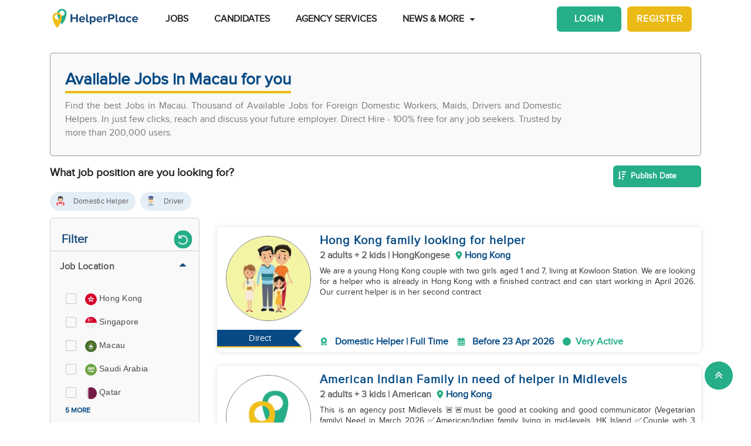

--- FILE ---
content_type: text/html; charset=utf-8
request_url: https://www.helperplace.com/find-job-macau?page=3
body_size: 51888
content:
<!DOCTYPE html><html dir="ltr" lang="en"><head>
    <meta charset="utf-8">
    <title>Jobs in Macau for Domestic Workers, Helpers and Maids | HelperPlace   P3</title>
    <script type="application/ld+json">{"@type":"Organization","address": {"@type": "PostalAddress","addressLocality": "Yau Tong","postalCode": "0000","streetAddress": "Sunray Industrial Centre, Room Q, Unit 4, 2/F, 610 Cha Kwo Ling Rd"},"url":"https://www.helperplace.com","name":"HelperPlace - Find Domestic Helpers, Maids & Drivers","sameAs":[],"legalName":"HelperPlace Limited","alternateName":["Helperplace","Helper place"],"logo":"https://cdn.helperplace.com/web-asset/images/Just_logo.png","contactPoint":[{"@type":"ContactPoint","telephone":"+85255057015","contactType":"customer service","availableLanguage":["English","Cantonese"]}],"@context":"http://schema.org"}</script>
    <base href="/">
    <meta name="viewport" content="width=device-width, initial-scale=1 user-scalable=no">
    <link rel="preconnect" href="https://cdn.helperplace.com">
    <link rel="preload" href="https://cdn.helperplace.com/web-asset/fonts/proximanova-regular-webfont.woff" as="font" type="font/woff2" crossorigin="">

    <style>
        @font-face {
            font-family: 'FontAwesome';
            src: url("https://cdn.helperplace.com/web-asset/fonts/fontawesome-webfont.eot?v=4.7.0");
            src: url("https://cdn.helperplace.com/web-asset/fonts/fontawesome-webfont.eot?#iefix&v=4.7.0") format("embedded-opentype"), url("https://cdn.helperplace.com/web-asset/fonts/fontawesome-webfont.woff2?v=4.7.0") format("woff2"), url("https://cdn.helperplace.com/web-asset/fonts/fontawesome-webfont.woff?v=4.7.0") format("woff"), url("https://cdn.helperplace.com/web-asset/fonts/fontawesome-webfont.ttf?v=4.7.0") format("truetype"), url("https://cdn.helperplace.com/web-asset/fonts/fontawesome-webfont.svg?v=4.7.0#fontawesomeregular") format("svg");
            font-weight: normal;
            font-style: normal;
            font-display: swap;
        }

        @font-face {
            font-family: "proxima_nova_rgregular";
            src: url("https://cdn.helperplace.com/web-asset/fonts/proximanova-regular-webfont.woff") format("woff"),
                url("https://cdn.helperplace.com/web-asset/fonts/proximanova-regular-webfont.ttf") format("truetype");
            font-weight: normal;
            font-style: normal;
            font-display: swap;
        }

        @font-face {
            font-family: "proxima_nova_rgbold";
            src: url("https://cdn.helperplace.com/web-asset/fonts/proximanova-bold-webfont.woff") format("woff"),
                url("https://cdn.helperplace.com/web-asset/fonts/proximanova-bold-webfont.ttf") format("truetype");
            font-weight: normal;
            font-style: normal;
            font-display: swap;
        }
    </style>
    <link rel="icon" type="image/x-icon" href="favicon.ico">
    <!-- <link rel="stylesheet" href="/assets/images/icon/icon.css"> -->
    <link rel="manifest" href="./manifest.json">

<link rel="stylesheet" href="styles-VFVFWGFL.css"><style ng-app-id="serverApp">[_nghost-serverApp-c2966992440]  .home header{position:absolute}[_nghost-serverApp-c2966992440]  .home header.sticky{position:fixed}[_nghost-serverApp-c2966992440]     .description_tag p{margin-bottom:15px!important}[_nghost-serverApp-c2966992440]     .description_tag ul{list-style-type:disc;margin-bottom:15px!important}</style><style ng-app-id="serverApp">[_nghost-serverApp-c1704746407]  header{padding:5px 0}@media only screen and (max-width: 575px){[_nghost-serverApp-c1704746407]  header{padding:5px 0}}[_nghost-serverApp-c1704746407]  header img{width:100%;height:auto}[_nghost-serverApp-c1704746407]  header img.brand-logo{max-width:180px}[_nghost-serverApp-c1704746407]  header nav ul ul{z-index:8}[_nghost-serverApp-c1704746407]  header nav ul li a{font-size:calc(14px + 3 * (100vw - 300px) / 1620)!important;font-weight:600;line-height:1;line-height:normal;padding:15px 18px;color:#262626}[_nghost-serverApp-c1704746407]  header nav ul li a:hover{color:#054a84}@media (max-width: 1200px){[_nghost-serverApp-c1704746407]  header nav ul li a{padding:15px 10px}}[_nghost-serverApp-c1704746407]  header .d-inline-block{align-items:center;justify-content:center}@media (max-width: 986px){[_nghost-serverApp-c1704746407]  header nav.custom-nav{height:55px}}@media (min-width: 992px){[_nghost-serverApp-c1704746407]  header nav.custom-nav{height:55px}}[_nghost-serverApp-c1704746407]  header .custom-app-menu{width:100%}header.sticky[_ngcontent-serverApp-c1704746407]{background:#fffffffc;box-shadow:0 3px 12px #00000014;position:fixed;top:0;height:auto;width:100%;transition:all .5s;padding:5px 0}header.sticky[_ngcontent-serverApp-c1704746407]   img[_ngcontent-serverApp-c1704746407]{max-width:50%;min-width:50%;height:auto;transition:width 2s}@media screen{header.sticky[_ngcontent-serverApp-c1704746407]   img[_ngcontent-serverApp-c1704746407]{max-width:80%}}header.sticky[_ngcontent-serverApp-c1704746407]   img.brand-logo[_ngcontent-serverApp-c1704746407]{max-width:180px}.animated[_ngcontent-serverApp-c1704746407]{transition:height 1s}header[_ngcontent-serverApp-c1704746407]   .responsive-btn[_ngcontent-serverApp-c1704746407]   i[_ngcontent-serverApp-c1704746407]{color:#020202!important}.social_left_sticky[_ngcontent-serverApp-c1704746407]   a[_ngcontent-serverApp-c1704746407]{text-decoration:none;vertical-align:middle;text-align:left;line-height:3}.social_left_sticky[_ngcontent-serverApp-c1704746407]   p[_ngcontent-serverApp-c1704746407]{color:#fff;position:relative;left:0;padding:0 0 0 10px;line-height:38px;font-family:Roboto,Helvetica Neue,sans-serif}.social_left_sticky[_ngcontent-serverApp-c1704746407]   #sidebar[_ngcontent-serverApp-c1704746407]{height:250px;width:10px;position:fixed;padding:10px;margin-left:10px}.social_left_sticky[_ngcontent-serverApp-c1704746407]   .social[_ngcontent-serverApp-c1704746407]{margin-left:0;width:230px;height:30px;line-height:30px;padding:0;display:inline-table;height:0px;background-color:#808080ed;-moz-transition-property:margin-left;-moz-transition-duration:.2s;-moz-transition-delay:.2s;-ms-transition-property:margin-left;-ms-transition-duration:.2s;-ms-transition-delay:.2s;-o-transition-property:margin-left;-o-transition-duration:.2s;-o-transition-delay:.2s;-webkit-transition-property:margin-left;-webkit-transition-duration:.2s;-webkit-transition-delay:.2s;box-shadow:0 0 6px #3e3d3d;cursor:pointer}.social_left_sticky[_ngcontent-serverApp-c1704746407]   .social[_ngcontent-serverApp-c1704746407]:hover{margin-left:-30px;width:230px;background-color:#054a84}.popup-button-main[_ngcontent-serverApp-c1704746407]{margin-left:15px}.signup-link[_ngcontent-serverApp-c1704746407]:hover{color:#054a84}@media (max-width: 767px){.mob_col_11_10[_ngcontent-serverApp-c1704746407]{flex:0 0 65.666667%;max-width:65.666667%!important;text-align:end}}@media (max-width: 991px){.mob_col_11_10[_ngcontent-serverApp-c1704746407]{flex:0 0 65.666667%;max-width:65.666667%!important;text-align:end}}@media (max-width: 1200px){.mob_col_11_10[_ngcontent-serverApp-c1704746407]{flex:0 0 80%;max-width:80%!important;text-align:end}}@media (max-width: 986px){.helper-logo[_ngcontent-serverApp-c1704746407]{z-index:0;position:absolute;margin-left:auto;margin-right:auto;left:0;right:30px;text-align:center;top:4px!important}.img-fluid[_ngcontent-serverApp-c1704746407]{min-width:0px!important}}</style><style ng-app-id="serverApp">.dropdown_menu_color[_ngcontent-serverApp-c2663693907]{color:#121212}.dropdown_menu_color[_ngcontent-serverApp-c2663693907]:hover{color:#077556!important}.bg-dark[_ngcontent-serverApp-c2663693907]{background:#25ae88!important;color:#fff!important}.popup-button-main[_ngcontent-serverApp-c2663693907]{margin-left:10px;float:right;margin-top:3px}@media screen and (max-width: 991px){.popup-button-main[_ngcontent-serverApp-c2663693907]{width:50%;display:inline-block;margin:0;padding:0 10px}}.popup-button-main[_ngcontent-serverApp-c2663693907]   a[_ngcontent-serverApp-c2663693907]{padding:10px}.popup-button-main[_ngcontent-serverApp-c2663693907]   a.popup-button-register[_ngcontent-serverApp-c2663693907]{border:2px solid #ebba16;border-radius:6px;background-color:#ebba16;color:#fff;letter-spacing:1px;width:110px;text-align:center;float:left}.popup-button-main[_ngcontent-serverApp-c2663693907]   a.popup-button-login[_ngcontent-serverApp-c2663693907]{border:2px solid #25ae88;border-radius:6px;background-color:#25ae88;color:#fff;letter-spacing:1px;width:110px;text-align:center;float:right}.alert-dismissible[_ngcontent-serverApp-c2663693907]   .close[_ngcontent-serverApp-c2663693907]{position:absolute;top:0;right:0;padding:.75rem 1.25rem;color:inherit;background:transparent}.alert-dismissible[_ngcontent-serverApp-c2663693907]   .close[_ngcontent-serverApp-c2663693907]:focus{outline:none}.has-badge[data-count][_ngcontent-serverApp-c2663693907]:after{position:absolute;right:0%;top:-20%;width:16px;height:16px;line-height:17px;content:attr(data-count);font-size:40%;border-radius:50%;color:#fff;background:#ff0000d9;text-align:center}@media only screen and (max-width: 991px){.has-badge[data-count][_ngcontent-serverApp-c2663693907]:after{right:-10%;top:-75%;font-size:65%}}.fa-stack[_ngcontent-serverApp-c2663693907]{margin:0 -.5em 1.7em;padding:1em}.fa-stack[_ngcontent-serverApp-c2663693907]   i[_ngcontent-serverApp-c2663693907]{color:#054a84!important}.notification-window[_ngcontent-serverApp-c2663693907]{position:absolute;top:60px;right:0;background:#fff;height:auto;width:auto;display:table;border:1px solid #f3f3f3;border-radius:7px;z-index:8;box-shadow:.5px 1.5px 6px 1px #cfcfcf}.notification-window[_ngcontent-serverApp-c2663693907]   .notification-header[_ngcontent-serverApp-c2663693907]{text-align:left;border-bottom:2px solid #eee}.notification-window[_ngcontent-serverApp-c2663693907]   .notification-header[_ngcontent-serverApp-c2663693907]   .notification-title[_ngcontent-serverApp-c2663693907]{text-align:left;display:inline-block;padding:5px 10px;font-size:calc(14px + 3 * (100vw - 300px) / 1620)!important;color:#054a84;font-weight:700}.notification-window[_ngcontent-serverApp-c2663693907]   .notification-header[_ngcontent-serverApp-c2663693907]   button[_ngcontent-serverApp-c2663693907]{color:#aaa;font-size:calc(13px + 3 * (100vw - 300px) / 1620)!important;line-height:26px}.notification-window[_ngcontent-serverApp-c2663693907]   .list-group[_ngcontent-serverApp-c2663693907]{clear:both;height:300px;overflow-y:auto;width:400px;margin-bottom:5px}@media screen and (max-width: 500px){.notification-window[_ngcontent-serverApp-c2663693907]   .list-group[_ngcontent-serverApp-c2663693907]{width:300px}}@media screen and (max-width: 360px){.notification-window[_ngcontent-serverApp-c2663693907]   .list-group[_ngcontent-serverApp-c2663693907]{width:275px}}.notification-window[_ngcontent-serverApp-c2663693907]   .list-group[_ngcontent-serverApp-c2663693907]   .list-group-item[_ngcontent-serverApp-c2663693907]{text-align:left;border:0;border-radius:0;border-bottom:1px solid #eee}.notification-window[_ngcontent-serverApp-c2663693907]   .list-group[_ngcontent-serverApp-c2663693907]   .list-group-item[_ngcontent-serverApp-c2663693907]   h5[_ngcontent-serverApp-c2663693907]{font-size:calc(14px + 3 * (100vw - 300px) / 1620)!important;margin-bottom:2px;color:#262626;display:-webkit-box;-webkit-line-clamp:2;-webkit-box-orient:vertical;overflow:hidden;text-overflow:ellipsis}.notification-window[_ngcontent-serverApp-c2663693907]   .list-group[_ngcontent-serverApp-c2663693907]   .list-group-item[_ngcontent-serverApp-c2663693907]   p[_ngcontent-serverApp-c2663693907]{font-size:calc(12px + 3 * (100vw - 300px) / 1620)!important;text-transform:none;margin:0 0 5px;line-height:normal;color:#999;text-align:justify;display:-webkit-box;-webkit-line-clamp:3;-webkit-box-orient:vertical;overflow:hidden;text-overflow:ellipsis}.notification-window[_ngcontent-serverApp-c2663693907]   .list-group[_ngcontent-serverApp-c2663693907]   .list-group-item[_ngcontent-serverApp-c2663693907]   small[_ngcontent-serverApp-c2663693907]{text-transform:initial;font-size:calc(10px + 3 * (100vw - 300px) / 1620)!important;color:#999}.notification-window[_ngcontent-serverApp-c2663693907]   .list-group[_ngcontent-serverApp-c2663693907]   .list-group-item.notification-unread[_ngcontent-serverApp-c2663693907]{background-color:#f8f9fa}.notification-window[_ngcontent-serverApp-c2663693907]   .list-group[_ngcontent-serverApp-c2663693907]   .list-group-item.notification-unread[_ngcontent-serverApp-c2663693907]   h5[_ngcontent-serverApp-c2663693907], .notification-window[_ngcontent-serverApp-c2663693907]   .list-group[_ngcontent-serverApp-c2663693907]   .list-group-item.notification-unread[_ngcontent-serverApp-c2663693907]   p[_ngcontent-serverApp-c2663693907], .notification-window[_ngcontent-serverApp-c2663693907]   .list-group[_ngcontent-serverApp-c2663693907]   .list-group-item.notification-unread[_ngcontent-serverApp-c2663693907]   small[_ngcontent-serverApp-c2663693907]{font-weight:700}.notification-window[_ngcontent-serverApp-c2663693907]   .list-group[_ngcontent-serverApp-c2663693907]   button[_ngcontent-serverApp-c2663693907]{color:#aaa;font-size:calc(13px + 3 * (100vw - 300px) / 1620)!important;line-height:26px}#notification-icon[_ngcontent-serverApp-c2663693907]{cursor:pointer}.mt_1_c[_ngcontent-serverApp-c2663693907]{margin-top:.75rem}@media screen and (max-width: 767px){.mt_1_c[_ngcontent-serverApp-c2663693907]{margin-top:.25rem}}.navbar[_ngcontent-serverApp-c2663693907]   .custom-min-menu[_ngcontent-serverApp-c2663693907]{width:100%;text-align:left}.custom-login-menu[_ngcontent-serverApp-c2663693907]{float:right}@media screen and (max-width: 991px){.custom-login-menu[_ngcontent-serverApp-c2663693907]{float:none}}.custom-menu-icon[_ngcontent-serverApp-c2663693907]{padding:12px 0;color:#054a84;font-size:calc(20px + 3 * (100vw - 300px) / 1620)!important;font-weight:600}.custom-menu-icon[_ngcontent-serverApp-c2663693907]   span[_ngcontent-serverApp-c2663693907]{padding:0 5px;cursor:pointer;position:relative}@media screen and (max-width: 991px){.custom-menu-icon[_ngcontent-serverApp-c2663693907]{display:none}}.navbar[_ngcontent-serverApp-c2663693907]   .custom-mobile-inner-header[_ngcontent-serverApp-c2663693907]{padding:10px;float:none}.navbar[_ngcontent-serverApp-c2663693907]   .custom-mobile-inner-header[_ngcontent-serverApp-c2663693907]   .custom-mobile-logo[_ngcontent-serverApp-c2663693907]{max-width:150px}.navbar[_ngcontent-serverApp-c2663693907]   .custom-mobile-inner-header[_ngcontent-serverApp-c2663693907]   .custom-back-button[_ngcontent-serverApp-c2663693907]{float:right;cursor:pointer;padding:10px}.overlay-sidebar-header.overlay-sidebar-header-open[_ngcontent-serverApp-c2663693907]{z-index:8}.custom-scroll[_ngcontent-serverApp-c2663693907]   .list-group[_ngcontent-serverApp-c2663693907]{scrollbar-color:#aaa #e3e3e3;scrollbar-width:thin}.custom-scroll[_ngcontent-serverApp-c2663693907]   [_ngcontent-serverApp-c2663693907]::-webkit-scrollbar{width:8px;background-color:#e3e3e3;border-radius:25px}.custom-scroll[_ngcontent-serverApp-c2663693907]   [_ngcontent-serverApp-c2663693907]::-webkit-scrollbar-thumb{background-image:linear-gradient(#aaaaaaeb,#aaa);border-radius:25px}.region[_ngcontent-serverApp-c2663693907]   .form-group[_ngcontent-serverApp-c2663693907]   input[_ngcontent-serverApp-c2663693907]{width:auto!important}.modal-header[_ngcontent-serverApp-c2663693907]{padding:1rem;background:#fff}.nav-pills[_ngcontent-serverApp-c2663693907]   .nav-link[_ngcontent-serverApp-c2663693907]{font-size:20px!important}.welcome-modal[_ngcontent-serverApp-c2663693907]   .close[_ngcontent-serverApp-c2663693907]{position:absolute;right:5px;top:5px;background:#f5f5f5;opacity:1!important;color:#666;z-index:2;margin:0;padding:0 5px;border-radius:50%;border:1px solid #666}.welcome-modal[_ngcontent-serverApp-c2663693907]   .modal-header[_ngcontent-serverApp-c2663693907]{padding:0;border:0}.welcome-popup[_ngcontent-serverApp-c2663693907]{min-height:400px;padding:0}.welcome-popup[_ngcontent-serverApp-c2663693907]   .img-container[_ngcontent-serverApp-c2663693907]{height:200px;overflow:hidden;border-top-right-radius:.2rem;border-top-left-radius:.2rem}.welcome-popup[_ngcontent-serverApp-c2663693907]   .container-fluid[_ngcontent-serverApp-c2663693907]{height:200px;display:flex;flex-direction:column;padding:1rem}.welcome-popup[_ngcontent-serverApp-c2663693907]   .container-fluid[_ngcontent-serverApp-c2663693907]   h3[_ngcontent-serverApp-c2663693907]{font-weight:700;font-size:calc(20px + 3 * (100vw - 300px) / 1620)}.welcome-popup[_ngcontent-serverApp-c2663693907]   .container-fluid[_ngcontent-serverApp-c2663693907]   p[_ngcontent-serverApp-c2663693907]{font-size:calc(12px + 3 * (100vw - 300px) / 1620);margin-top:auto}.welcome-popup[_ngcontent-serverApp-c2663693907]   .container-fluid[_ngcontent-serverApp-c2663693907]   .action-buttons[_ngcontent-serverApp-c2663693907]{margin-top:auto;margin-bottom:auto}.welcome-popup[_ngcontent-serverApp-c2663693907]   .container-fluid[_ngcontent-serverApp-c2663693907]   .action-buttons[_ngcontent-serverApp-c2663693907]   .btn-yellow[_ngcontent-serverApp-c2663693907]{color:#fff;background-color:#ebba16;border-color:#ebba16;width:155px}.welcome-popup[_ngcontent-serverApp-c2663693907]   .container-fluid[_ngcontent-serverApp-c2663693907]   .action-buttons[_ngcontent-serverApp-c2663693907]   .btn-green[_ngcontent-serverApp-c2663693907]{color:#fff;background-color:#25ae88;border-color:#25ae88;width:155px}.region-country-list[_ngcontent-serverApp-c2663693907]   span[_ngcontent-serverApp-c2663693907]{border:none;padding:0;font-size:13px;font-weight:300;color:#505050;display:inline-block;margin:3px auto}.region-country-list[_ngcontent-serverApp-c2663693907]   span[_ngcontent-serverApp-c2663693907]   .flag.id[_ngcontent-serverApp-c2663693907]{background-position:-16px -528px}.region-country-list[_ngcontent-serverApp-c2663693907]   span[_ngcontent-serverApp-c2663693907]   img.fnone[_ngcontent-serverApp-c2663693907]{float:none;width:17.5%;height:auto}.region-country-list[_ngcontent-serverApp-c2663693907]   span[_ngcontent-serverApp-c2663693907]   img[_ngcontent-serverApp-c2663693907]{border:1px solid #ccc;border-radius:50%;width:20px!important;vertical-align:bottom}.report-modal[_ngcontent-serverApp-c2663693907]   .confirm-buttons[_ngcontent-serverApp-c2663693907]{clear:both}.agency-contact-form-modal[_ngcontent-serverApp-c2663693907]   .modal-body[_ngcontent-serverApp-c2663693907]{width:100%;margin:0 auto;padding:4% 5%;border-radius:5px}.agency-contact-form-modal[_ngcontent-serverApp-c2663693907]   .modal-body[_ngcontent-serverApp-c2663693907]   .agency-contant-mobileNo[_ngcontent-serverApp-c2663693907]{margin-bottom:15px!important}.agency-contact-form-modal[_ngcontent-serverApp-c2663693907]   .modal-body[_ngcontent-serverApp-c2663693907]   .example-container[_ngcontent-serverApp-c2663693907]{padding:0 10px 0 0}@media screen and (max-width: 767px){.agency-contact-form-modal[_ngcontent-serverApp-c2663693907]   .modal-body[_ngcontent-serverApp-c2663693907]{width:95%}}.agency-contact-form-modal[_ngcontent-serverApp-c2663693907]   .example-full-width[_ngcontent-serverApp-c2663693907]{width:100%}@media screen and (max-width: 767px){.extra-padding-bottom-mobile[_ngcontent-serverApp-c2663693907]{margin-bottom:5rem}}@media screen and (min-width: 999px){.cstm_length[_ngcontent-serverApp-c2663693907]{white-space:nowrap;overflow:hidden;text-overflow:ellipsis;max-width:191px}}.follow-social[_ngcontent-serverApp-c2663693907]{display:-webkit-inline-box;padding:20px}.socials-lists[_ngcontent-serverApp-c2663693907]   ul[_ngcontent-serverApp-c2663693907]   li[_ngcontent-serverApp-c2663693907]{padding:0 25px}.top-10[_ngcontent-serverApp-c2663693907]{margin-top:10px;text-align:center}.socials-lists[_ngcontent-serverApp-c2663693907]{margin:auto;width:55%}.p-5[_ngcontent-serverApp-c2663693907]{padding:10px 0!important}.cstm-menu-ar[_ngcontent-serverApp-c2663693907]{right:-100px}@media only screen and (min-width: 991px){.name-menu[_ngcontent-serverApp-c2663693907]{float:right}}.logout[_ngcontent-serverApp-c2663693907]{position:relative!important;right:57px!important}.fa-bars[_ngcontent-serverApp-c2663693907]:before, .fa-navicon[_ngcontent-serverApp-c2663693907]:before, .fa-reorder[_ngcontent-serverApp-c2663693907]:before{position:absolute!important;top:2px!important;width:250%!important;height:200%!important}.mobile-nav[_ngcontent-serverApp-c2663693907]{display:flex!important;flex-direction:row;align-items:center;width:100%;justify-content:space-between}.custom-mobile-view[_ngcontent-serverApp-c2663693907]{width:44px}.sign-up[_ngcontent-serverApp-c2663693907]{font-size:1.1rem!important;font-weight:600}.sign-in[_ngcontent-serverApp-c2663693907]{color:#25ae88;cursor:pointer}.sign-up[_ngcontent-serverApp-c2663693907]{color:#ebba16;cursor:pointer}.not-mobile-view[_ngcontent-serverApp-c2663693907]{display:block}.sign-up[_ngcontent-serverApp-c2663693907]   .popup-button-login[_ngcontent-serverApp-c2663693907], .sign-up[_ngcontent-serverApp-c2663693907]   .popup-button-register[_ngcontent-serverApp-c2663693907]{font-weight:600!important;font-size:15px!important}@media (max-width: 986px){.view-mobile[_ngcontent-serverApp-c2663693907]{display:block}.not-mobile-view[_ngcontent-serverApp-c2663693907]{display:none}}@media (max-width: 986px){.responsive-btn[_ngcontent-serverApp-c2663693907]{float:left}.header[_ngcontent-serverApp-c2663693907]   nav[_ngcontent-serverApp-c2663693907]{justify-content:center!important}.notification-icon[_ngcontent-serverApp-c2663693907]{z-index:0;position:absolute;margin-left:auto;margin-right:auto;left:0;right:0;text-align:end}.line[_ngcontent-serverApp-c2663693907]{border:1px solid #dddddd}}@media (min-width: 991px){.shadow-menu[_ngcontent-serverApp-c2663693907]{box-shadow:0 5px 5px #0003!important}}@media (max-width: 991px){.notification-icon[_ngcontent-serverApp-c2663693907]{height:0px!important}}.notification-icon[_ngcontent-serverApp-c2663693907]{z-index:0}[_nghost-serverApp-c2663693907]     .icons{fill:#054a84!important}@media (max-width: 367px){.btn-position[_ngcontent-serverApp-c2663693907]{margin-top:6px!important;margin-right:9px!important}}.icon-size[_ngcontent-serverApp-c2663693907]{transform:scale(.9)!important}.menu-mat-icon[_ngcontent-serverApp-c2663693907]   .mat-icon[_ngcontent-serverApp-c2663693907]{position:relative!important;top:0!important;height:19px!important}</style><style ng-app-id="serverApp">.bg-primary[_ngcontent-serverApp-c2931942893]{background:#054a84!important;color:#fff}h2[_ngcontent-serverApp-c2931942893]{margin:15px 0 10px!important}h3[_ngcontent-serverApp-c2931942893]{margin:10px 0 5px}a[_ngcontent-serverApp-c2931942893]{color:#25ae88!important}p[_ngcontent-serverApp-c2931942893]{text-align:justify;margin:2px 0}.header_2[_ngcontent-serverApp-c2931942893]{font-size:16px;font-weight:500;margin:0 auto!important;color:#464646}@media screen and (max-width: 767px){.top-banner-wrapper[_ngcontent-serverApp-c2931942893]   .top-banner-content[_ngcontent-serverApp-c2931942893]{padding:10px 0}}.blog-sidebar[_ngcontent-serverApp-c2931942893]{overflow:visible}.blog-sidebar[_ngcontent-serverApp-c2931942893]   input[_ngcontent-serverApp-c2931942893]{padding:.25rem}.blog-sidebar[_ngcontent-serverApp-c2931942893]   .sidebar-container[_ngcontent-serverApp-c2931942893]{margin-bottom:10px}.collection-filter-block[_ngcontent-serverApp-c2931942893]{padding:0 15px 15px;overflow:visible;border:none}.collection-filter-block[_ngcontent-serverApp-c2931942893]   .product-service_1[_ngcontent-serverApp-c2931942893]{background:#f9f9f9;border-radius:5px;margin:0 auto;border:1px solid #979797;box-shadow:0 0 5px #ededed}.agency[_ngcontent-serverApp-c2931942893]   h1[_ngcontent-serverApp-c2931942893]{font-weight:500}.extra_details_bottom[_ngcontent-serverApp-c2931942893]   h3[_ngcontent-serverApp-c2931942893], .extra_details_bottom[_ngcontent-serverApp-c2931942893]   h2[_ngcontent-serverApp-c2931942893]{margin:10px auto 14px}.extra_details_bottom[_ngcontent-serverApp-c2931942893]   h4[_ngcontent-serverApp-c2931942893]{margin:10px auto 8px}.extra_details_bottom[_ngcontent-serverApp-c2931942893]   p[_ngcontent-serverApp-c2931942893]{margin:6px auto 4px}.product-wrapper-grid[_ngcontent-serverApp-c2931942893]   .col-12_padding_Set[_ngcontent-serverApp-c2931942893]{padding-right:5px;padding-left:5px}@media screen and (max-width: 374px){.mb-3[_ngcontent-serverApp-c2931942893], .my-3[_ngcontent-serverApp-c2931942893], .mt-3[_ngcontent-serverApp-c2931942893]{margin-bottom:.75rem!important}}.filter-sort-bar[_ngcontent-serverApp-c2931942893]{display:flex;justify-content:space-between;align-items:center;margin-bottom:15px}.filter-sort-bar[_ngcontent-serverApp-c2931942893]   .filter-main-btn[_ngcontent-serverApp-c2931942893]   a[_ngcontent-serverApp-c2931942893]{color:#fff!important;background-color:#054a84;font-weight:700}@media screen and (min-width: 992px){.filter-sort-bar[_ngcontent-serverApp-c2931942893]{justify-content:flex-end}}.c-res-job-booster[_ngcontent-serverApp-c2931942893]{display:flex;align-items:center}@media screen and (max-width: 768px){.c-filter-bar[_ngcontent-serverApp-c2931942893]{display:flex;justify-content:space-between}.filter-sort-bar[_ngcontent-serverApp-c2931942893]   .filter-main-btn[_ngcontent-serverApp-c2931942893]{text-align:left}.c-res-job-booster[_ngcontent-serverApp-c2931942893]{display:flex;flex-direction:column;align-items:flex-end}}[_nghost-serverApp-c2931942893]     .description_tag a{color:#25ae88!important;text-decoration:none!important;font-size:calc(16px + 2 * (100vw - 300px) / 1620)!important}.no-found[_ngcontent-serverApp-c2931942893]{margin-bottom:300px}.h5_label[_ngcontent-serverApp-c2931942893]{font-size:calc(14px + 3 * (100vw - 300px) / 1620)!important;font-weight:700;padding-bottom:5px;display:inline-block;margin-right:5px;color:#054a84}.top-banner-wrapper[_ngcontent-serverApp-c2931942893]{min-height:176px}@media screen and (max-width: 991px){.top-banner-wrapper[_ngcontent-serverApp-c2931942893]{min-height:194px}}@media screen and (max-width: 767px){.top-banner-wrapper[_ngcontent-serverApp-c2931942893]{min-height:233px}}@media screen and (max-width: 575px){.top-banner-wrapper[_ngcontent-serverApp-c2931942893]{min-height:230px}}@media screen and (max-width: 370px){.top-banner-wrapper[_ngcontent-serverApp-c2931942893]{min-height:287px}}[_nghost-serverApp-c2931942893]   .filters[_ngcontent-serverApp-c2931942893]   .icons[_ngcontent-serverApp-c2931942893]{fill:#fff!important}</style><style ng-app-id="serverApp">.clear-filters[_ngcontent-serverApp-c1023098279]     .mat-mdc-standard-chip:not(.mdc-evolution-chip--disabled){background-color:#ebebeb!important}.clear-filters[_ngcontent-serverApp-c1023098279]     .more-options .mat-mdc-standard-chip:not(.mdc-evolution-chip--disabled) .mdc-evolution-chip__text-label{color:#636363!important;font-weight:0!important}.clear-filters[_ngcontent-serverApp-c1023098279]     .mat-mdc-standard-chip:not(.mdc-evolution-chip--disabled) .mdc-evolution-chip__text-label{font-size:12px!important;color:#636363!important;font-weight:400!important}.filter-container[_ngcontent-serverApp-c1023098279]{position:relative}.filter-container[_ngcontent-serverApp-c1023098279]   .filter-layer[_ngcontent-serverApp-c1023098279]   .label-filter[_ngcontent-serverApp-c1023098279]{display:block;margin-bottom:10px;font-weight:600}.filter-container[_ngcontent-serverApp-c1023098279]   .filter-layer[_ngcontent-serverApp-c1023098279]   mat-chip-set[_ngcontent-serverApp-c1023098279]{display:flex;flex-wrap:wrap;gap:8px}@media screen and (max-width: 991px){.filter-container[_ngcontent-serverApp-c1023098279]   .filter-layer[_ngcontent-serverApp-c1023098279]   .label-filter[_ngcontent-serverApp-c1023098279]{font-size:16px;margin-top:16px;margin-bottom:5px}}.filter-container[_ngcontent-serverApp-c1023098279]   .scroll-arrows[_ngcontent-serverApp-c1023098279]{position:absolute;top:50%;transform:translateY(-50%);width:25px;height:25px;background:#fff;border:1px solid #ddd;border-radius:50%;cursor:pointer;z-index:1;display:flex;align-items:center;justify-content:center}.filter-container[_ngcontent-serverApp-c1023098279]   .scroll-arrows.left[_ngcontent-serverApp-c1023098279]{left:-7}.filter-container[_ngcontent-serverApp-c1023098279]   .scroll-arrows.right[_ngcontent-serverApp-c1023098279]{right:0}.filter-container[_ngcontent-serverApp-c1023098279]     .mat-mdc-chip-set .mdc-evolution-chip-set__chips{display:flex!important;flex-wrap:nowrap!important;overflow-x:auto!important;scroll-behavior:smooth;-ms-overflow-style:none}.filter-container[_ngcontent-serverApp-c1023098279]     .mat-mdc-chip-set .mdc-evolution-chip-set__chips::-webkit-scrollbar{display:none}.filter-container[_ngcontent-serverApp-c1023098279]   .arrow-icon[_ngcontent-serverApp-c1023098279]{transform:scale(2.5)}.filter-container[_ngcontent-serverApp-c1023098279]   .label-filter[_ngcontent-serverApp-c1023098279]{color:#262626;font-size:19px;font-weight:600}.filter-container[_ngcontent-serverApp-c1023098279]     .mat-mdc-standard-chip:not(.mdc-evolution-chip--disabled){background-color:#e4eef7!important}.filter-container[_ngcontent-serverApp-c1023098279]     .mat-mdc-standard-chip:not(.mdc-evolution-chip--disabled) .mdc-evolution-chip__text-label{color:#636363!important;font-weight:400!important}.filter-container[_ngcontent-serverApp-c1023098279]     .mat-mdc-standard-chip:not(.mdc-evolution-chip--disabled) .mdc-evolution-chip__text-label{font-size:12px!important;font-weight:400!important}.filter-container[_ngcontent-serverApp-c1023098279]     .mat-mdc-chip-set .mdc-evolution-chip-set__chips{min-width:auto!important}.filter-container[_ngcontent-serverApp-c1023098279]     .mdc-evolution-chip__action--presentational{cursor:pointer!important}.filter-container[_ngcontent-serverApp-c1023098279]     .mat-menu-item{font-size:13px!important}.dropdown-btn[_ngcontent-serverApp-c1023098279]{position:relative;z-index:1;float:right}.dropdown-btn[_ngcontent-serverApp-c1023098279]   .dropbtn[_ngcontent-serverApp-c1023098279]{background-color:#25ae88;color:#fff;padding:8px;font-size:14px;font-weight:600;border:none;cursor:pointer;border-radius:6px;width:150px;text-align:justify}.dropdown-btn[_ngcontent-serverApp-c1023098279]   .dropdown[_ngcontent-serverApp-c1023098279]{position:relative;display:inline-block}.dropdown-btn[_ngcontent-serverApp-c1023098279]   .dropdown-content[_ngcontent-serverApp-c1023098279]{display:none;position:absolute;background-color:#f9f9f9;min-width:160px;box-shadow:0 8px 16px #0003;z-index:1}.dropdown-btn[_ngcontent-serverApp-c1023098279]   .dropdown-content[_ngcontent-serverApp-c1023098279]   .item[_ngcontent-serverApp-c1023098279]{color:#000;padding:12px 16px;text-decoration:none;display:block;cursor:pointer}.dropdown-btn[_ngcontent-serverApp-c1023098279]   .dropdown-content[_ngcontent-serverApp-c1023098279]   .item[_ngcontent-serverApp-c1023098279]:hover{background-color:#f1f1f1}.dropdown-btn[_ngcontent-serverApp-c1023098279]   .dropdown[_ngcontent-serverApp-c1023098279]:hover   .dropdown-content[_ngcontent-serverApp-c1023098279]{display:block}.filters-section[_ngcontent-serverApp-c1023098279]{display:flex;justify-content:space-between;align-items:center;margin-top:15px}@media screen and (max-width: 991px){.filters-section[_ngcontent-serverApp-c1023098279]{flex-direction:column-reverse;align-items:flex-start}}.mobile-filter-sort[_ngcontent-serverApp-c1023098279]{display:flex}.sort-filter[_ngcontent-serverApp-c1023098279]{width:100%;display:flex;justify-content:center;align-items:center;border:#cfcfcf 1px solid;padding:8px;cursor:pointer;background:#f9f9f9}.sort-filter[_ngcontent-serverApp-c1023098279]:first-child{border-top-left-radius:5px;border-bottom-left-radius:5px;border-right:none}.sort-filter[_ngcontent-serverApp-c1023098279]:last-child{border-top-right-radius:5px;border-bottom-right-radius:5px}.filter-chip-text[_ngcontent-serverApp-c1023098279]:hover{text-decoration-line:line-through;cursor:pointer}</style><style ng-app-id="serverApp">.ngx-progress-bar[_ngcontent-serverApp-c2643326188]{position:fixed;top:0;left:0;width:100%;height:3px;z-index:99999!important;display:none;color:#00acc1;overflow:hidden}.ngx-progress-bar.loading-foreground[_ngcontent-serverApp-c2643326188], .ngx-progress-bar.foreground-closing[_ngcontent-serverApp-c2643326188]{display:block}.ngx-progress-bar.foreground-closing[_ngcontent-serverApp-c2643326188]{opacity:0!important;transition:opacity .5s ease-out .5s}.ngx-progress-bar.fast-closing[_ngcontent-serverApp-c2643326188]{transition:opacity .3s ease-out .3s!important}.ngx-progress-bar[_ngcontent-serverApp-c2643326188]:before, .ngx-progress-bar[_ngcontent-serverApp-c2643326188]:after{background-color:currentColor;content:"";display:block;width:100%;height:100%;position:absolute;top:0}.ngx-progress-bar-ltr[_ngcontent-serverApp-c2643326188]:before{transform:translate3d(-100%,0,0)}.ngx-progress-bar-ltr[_ngcontent-serverApp-c2643326188]:after{animation:_ngcontent-serverApp-c2643326188_progressBar-slide-ltr 12s ease-out 0s 1 normal;transform:translate3d(-5%,0,0)}.ngx-progress-bar-rtl[_ngcontent-serverApp-c2643326188]:before{transform:translate3d(100%,0,0)}.ngx-progress-bar-rtl[_ngcontent-serverApp-c2643326188]:after{animation:_ngcontent-serverApp-c2643326188_progressBar-slide-rtl 12s ease-out 0s 1 normal;transform:translate3d(5%,0,0)}.foreground-closing.ngx-progress-bar-ltr[_ngcontent-serverApp-c2643326188]:before{animation:_ngcontent-serverApp-c2643326188_progressBar-slide-complete-ltr 1s ease-out 0s 1;transform:translateZ(0)}.fast-closing.ngx-progress-bar-ltr[_ngcontent-serverApp-c2643326188]:before{animation:_ngcontent-serverApp-c2643326188_progressBar-slide-complete-ltr .6s ease-out 0s 1!important}.foreground-closing.ngx-progress-bar-rtl[_ngcontent-serverApp-c2643326188]:before{animation:_ngcontent-serverApp-c2643326188_progressBar-slide-complete-rtl 1s ease-out 0s 1;transform:translateZ(0)}.fast-closing.ngx-progress-bar-rtl[_ngcontent-serverApp-c2643326188]:before{animation:_ngcontent-serverApp-c2643326188_progressBar-slide-complete-rtl .6s ease-out 0s 1!important}@keyframes _ngcontent-serverApp-c2643326188_progressBar-slide-ltr{0%{transform:translate3d(-100%,0,0)}to{transform:translate3d(-5%,0,0)}}@keyframes _ngcontent-serverApp-c2643326188_progressBar-slide-rtl{0%{transform:translate3d(100%,0,0)}to{transform:translate3d(5%,0,0)}}@keyframes _ngcontent-serverApp-c2643326188_progressBar-slide-complete-ltr{0%{transform:translate3d(-75%,0,0)}50%{transform:translateZ(0)}}@keyframes _ngcontent-serverApp-c2643326188_progressBar-slide-complete-rtl{0%{transform:translate3d(75%,0,0)}50%{transform:translateZ(0)}}.ngx-overlay[_ngcontent-serverApp-c2643326188]{position:fixed;top:0;left:0;width:100%;height:100%;z-index:99998!important;background-color:#282828cc;cursor:progress;display:none}.ngx-overlay.loading-foreground[_ngcontent-serverApp-c2643326188], .ngx-overlay.foreground-closing[_ngcontent-serverApp-c2643326188]{display:block}.ngx-overlay.foreground-closing[_ngcontent-serverApp-c2643326188]{opacity:0!important;transition:opacity .5s ease-out .5s}.ngx-overlay.fast-closing[_ngcontent-serverApp-c2643326188]{transition:opacity .3s ease-out .3s!important}.ngx-overlay[_ngcontent-serverApp-c2643326188] > .ngx-foreground-spinner[_ngcontent-serverApp-c2643326188]{position:fixed;width:60px;height:60px;margin:0;color:#00acc1}.ngx-overlay[_ngcontent-serverApp-c2643326188] > .ngx-loading-logo[_ngcontent-serverApp-c2643326188]{position:fixed;margin:0;width:120px;height:120px}.ngx-overlay[_ngcontent-serverApp-c2643326188] > .ngx-loading-text[_ngcontent-serverApp-c2643326188]{position:fixed;margin:0;font-family:sans-serif;font-weight:400;font-size:1.2em;color:#fff}.ngx-background-spinner[_ngcontent-serverApp-c2643326188]{position:fixed;z-index:99997!important;width:60px;height:60px;margin:0;color:#00acc1;opacity:.6;display:none}.ngx-background-spinner.loading-background[_ngcontent-serverApp-c2643326188], .ngx-background-spinner.background-closing[_ngcontent-serverApp-c2643326188]{display:block}.ngx-background-spinner.background-closing[_ngcontent-serverApp-c2643326188]{opacity:0!important;transition:opacity .7s ease-out}.ngx-background-spinner.fast-closing[_ngcontent-serverApp-c2643326188]{transition:opacity .4s ease-out!important}.ngx-position-absolute[_ngcontent-serverApp-c2643326188]{position:absolute!important}.ngx-position-absolute[_ngcontent-serverApp-c2643326188] > .ngx-foreground-spinner[_ngcontent-serverApp-c2643326188], .ngx-position-absolute[_ngcontent-serverApp-c2643326188] > .ngx-loading-logo[_ngcontent-serverApp-c2643326188], .ngx-position-absolute[_ngcontent-serverApp-c2643326188] > .ngx-loading-text[_ngcontent-serverApp-c2643326188]{position:absolute!important}.ngx-position-absolute.ngx-progress-bar[_ngcontent-serverApp-c2643326188]{z-index:99996!important}.ngx-position-absolute.ngx-overlay[_ngcontent-serverApp-c2643326188]{z-index:99995!important}.ngx-position-absolute.ngx-background-spinner[_ngcontent-serverApp-c2643326188]{z-index:99994!important}.ngx-position-absolute[_ngcontent-serverApp-c2643326188]   .sk-square-jelly-box[_ngcontent-serverApp-c2643326188] > div[_ngcontent-serverApp-c2643326188]:nth-child(1){z-index:99994!important}.top-left[_ngcontent-serverApp-c2643326188]{top:30px;left:30px}.top-center[_ngcontent-serverApp-c2643326188]{top:30px;left:50%;transform:translate(-50%)}.top-right[_ngcontent-serverApp-c2643326188]{top:30px;right:30px}.center-left[_ngcontent-serverApp-c2643326188]{top:50%;left:30px;transform:translateY(-50%)}.center-center[_ngcontent-serverApp-c2643326188]{top:50%;left:50%;transform:translate(-50%,-50%)}.center-right[_ngcontent-serverApp-c2643326188]{top:50%;right:30px;transform:translateY(-50%)}.bottom-left[_ngcontent-serverApp-c2643326188]{bottom:30px;left:30px}.bottom-center[_ngcontent-serverApp-c2643326188]{bottom:30px;left:50%;transform:translate(-50%)}.bottom-right[_ngcontent-serverApp-c2643326188]{bottom:30px;right:30px}.sk-ball-scale-multiple[_ngcontent-serverApp-c2643326188], .sk-ball-scale-multiple[_ngcontent-serverApp-c2643326188] > div[_ngcontent-serverApp-c2643326188]{position:relative;box-sizing:border-box}.sk-ball-scale-multiple[_ngcontent-serverApp-c2643326188]{width:100%;height:100%;font-size:0}.sk-ball-scale-multiple[_ngcontent-serverApp-c2643326188] > div[_ngcontent-serverApp-c2643326188]{display:inline-block;float:none;background-color:currentColor;border:0 solid currentColor}.sk-ball-scale-multiple[_ngcontent-serverApp-c2643326188] > div[_ngcontent-serverApp-c2643326188]{position:absolute;top:0;left:0;width:100%;height:100%;border-radius:100%;opacity:0;animation:_ngcontent-serverApp-c2643326188_ball-scale-multiple 1s 0s linear infinite}.sk-ball-scale-multiple[_ngcontent-serverApp-c2643326188] > div[_ngcontent-serverApp-c2643326188]:nth-child(2){animation-delay:.2s}.sk-ball-scale-multiple[_ngcontent-serverApp-c2643326188] > div[_ngcontent-serverApp-c2643326188]:nth-child(3){animation-delay:.4s}@keyframes _ngcontent-serverApp-c2643326188_ball-scale-multiple{0%{opacity:0;transform:scale(0)}5%{opacity:.75}to{opacity:0;transform:scale(1)}}.sk-ball-spin[_ngcontent-serverApp-c2643326188], .sk-ball-spin[_ngcontent-serverApp-c2643326188] > div[_ngcontent-serverApp-c2643326188]{position:relative;box-sizing:border-box}.sk-ball-spin[_ngcontent-serverApp-c2643326188]{width:100%;height:100%;font-size:0}.sk-ball-spin[_ngcontent-serverApp-c2643326188] > div[_ngcontent-serverApp-c2643326188]{display:inline-block;float:none;background-color:currentColor;border:0 solid currentColor}.sk-ball-spin[_ngcontent-serverApp-c2643326188] > div[_ngcontent-serverApp-c2643326188]{position:absolute;top:50%;left:50%;width:25%;height:25%;margin-top:-12.5%;margin-left:-12.5%;border-radius:100%;animation:_ngcontent-serverApp-c2643326188_ball-spin-clockwise 1s infinite ease-in-out}.sk-ball-spin[_ngcontent-serverApp-c2643326188] > div[_ngcontent-serverApp-c2643326188]:nth-child(1){top:5%;left:50%;animation-delay:-1.125s}.sk-ball-spin[_ngcontent-serverApp-c2643326188] > div[_ngcontent-serverApp-c2643326188]:nth-child(2){top:18.1801948466%;left:81.8198051534%;animation-delay:-1.25s}.sk-ball-spin[_ngcontent-serverApp-c2643326188] > div[_ngcontent-serverApp-c2643326188]:nth-child(3){top:50%;left:95%;animation-delay:-1.375s}.sk-ball-spin[_ngcontent-serverApp-c2643326188] > div[_ngcontent-serverApp-c2643326188]:nth-child(4){top:81.8198051534%;left:81.8198051534%;animation-delay:-1.5s}.sk-ball-spin[_ngcontent-serverApp-c2643326188] > div[_ngcontent-serverApp-c2643326188]:nth-child(5){top:94.9999999966%;left:50.0000000005%;animation-delay:-1.625s}.sk-ball-spin[_ngcontent-serverApp-c2643326188] > div[_ngcontent-serverApp-c2643326188]:nth-child(6){top:81.8198046966%;left:18.1801949248%;animation-delay:-1.75s}.sk-ball-spin[_ngcontent-serverApp-c2643326188] > div[_ngcontent-serverApp-c2643326188]:nth-child(7){top:49.9999750815%;left:5.0000051215%;animation-delay:-1.875s}.sk-ball-spin[_ngcontent-serverApp-c2643326188] > div[_ngcontent-serverApp-c2643326188]:nth-child(8){top:18.179464974%;left:18.1803700518%;animation-delay:-2s}@keyframes _ngcontent-serverApp-c2643326188_ball-spin{0%,to{opacity:1;transform:scale(1)}20%{opacity:1}80%{opacity:0;transform:scale(0)}}.sk-ball-spin-clockwise[_ngcontent-serverApp-c2643326188], .sk-ball-spin-clockwise[_ngcontent-serverApp-c2643326188] > div[_ngcontent-serverApp-c2643326188]{position:relative;box-sizing:border-box}.sk-ball-spin-clockwise[_ngcontent-serverApp-c2643326188]{width:100%;height:100%;font-size:0}.sk-ball-spin-clockwise[_ngcontent-serverApp-c2643326188] > div[_ngcontent-serverApp-c2643326188]{display:inline-block;float:none;background-color:currentColor;border:0 solid currentColor}.sk-ball-spin-clockwise[_ngcontent-serverApp-c2643326188] > div[_ngcontent-serverApp-c2643326188]{position:absolute;top:50%;left:50%;width:25%;height:25%;margin-top:-12.5%;margin-left:-12.5%;border-radius:100%;animation:_ngcontent-serverApp-c2643326188_ball-spin-clockwise 1s infinite ease-in-out}.sk-ball-spin-clockwise[_ngcontent-serverApp-c2643326188] > div[_ngcontent-serverApp-c2643326188]:nth-child(1){top:5%;left:50%;animation-delay:-.875s}.sk-ball-spin-clockwise[_ngcontent-serverApp-c2643326188] > div[_ngcontent-serverApp-c2643326188]:nth-child(2){top:18.1801948466%;left:81.8198051534%;animation-delay:-.75s}.sk-ball-spin-clockwise[_ngcontent-serverApp-c2643326188] > div[_ngcontent-serverApp-c2643326188]:nth-child(3){top:50%;left:95%;animation-delay:-.625s}.sk-ball-spin-clockwise[_ngcontent-serverApp-c2643326188] > div[_ngcontent-serverApp-c2643326188]:nth-child(4){top:81.8198051534%;left:81.8198051534%;animation-delay:-.5s}.sk-ball-spin-clockwise[_ngcontent-serverApp-c2643326188] > div[_ngcontent-serverApp-c2643326188]:nth-child(5){top:94.9999999966%;left:50.0000000005%;animation-delay:-.375s}.sk-ball-spin-clockwise[_ngcontent-serverApp-c2643326188] > div[_ngcontent-serverApp-c2643326188]:nth-child(6){top:81.8198046966%;left:18.1801949248%;animation-delay:-.25s}.sk-ball-spin-clockwise[_ngcontent-serverApp-c2643326188] > div[_ngcontent-serverApp-c2643326188]:nth-child(7){top:49.9999750815%;left:5.0000051215%;animation-delay:-.125s}.sk-ball-spin-clockwise[_ngcontent-serverApp-c2643326188] > div[_ngcontent-serverApp-c2643326188]:nth-child(8){top:18.179464974%;left:18.1803700518%;animation-delay:0s}@keyframes _ngcontent-serverApp-c2643326188_ball-spin-clockwise{0%,to{opacity:1;transform:scale(1)}20%{opacity:1}80%{opacity:0;transform:scale(0)}}.sk-ball-spin-clockwise-fade-rotating[_ngcontent-serverApp-c2643326188], .sk-ball-spin-clockwise-fade-rotating[_ngcontent-serverApp-c2643326188] > div[_ngcontent-serverApp-c2643326188]{position:relative;box-sizing:border-box}.sk-ball-spin-clockwise-fade-rotating[_ngcontent-serverApp-c2643326188]{font-size:0;width:100%;height:100%;animation:_ngcontent-serverApp-c2643326188_ball-spin-clockwise-fade-rotating-rotate 6s infinite linear}.sk-ball-spin-clockwise-fade-rotating[_ngcontent-serverApp-c2643326188] > div[_ngcontent-serverApp-c2643326188]{display:inline-block;float:none;background-color:currentColor;border:0 solid currentColor}.sk-ball-spin-clockwise-fade-rotating[_ngcontent-serverApp-c2643326188] > div[_ngcontent-serverApp-c2643326188]{position:absolute;top:50%;left:50%;width:25%;height:25%;margin-top:-12.5%;margin-left:-12.5%;border-radius:100%;animation:_ngcontent-serverApp-c2643326188_ball-spin-clockwise-fade-rotating 1s infinite linear}.sk-ball-spin-clockwise-fade-rotating[_ngcontent-serverApp-c2643326188] > div[_ngcontent-serverApp-c2643326188]:nth-child(1){top:5%;left:50%;animation-delay:-.875s}.sk-ball-spin-clockwise-fade-rotating[_ngcontent-serverApp-c2643326188] > div[_ngcontent-serverApp-c2643326188]:nth-child(2){top:18.1801948466%;left:81.8198051534%;animation-delay:-.75s}.sk-ball-spin-clockwise-fade-rotating[_ngcontent-serverApp-c2643326188] > div[_ngcontent-serverApp-c2643326188]:nth-child(3){top:50%;left:95%;animation-delay:-.625s}.sk-ball-spin-clockwise-fade-rotating[_ngcontent-serverApp-c2643326188] > div[_ngcontent-serverApp-c2643326188]:nth-child(4){top:81.8198051534%;left:81.8198051534%;animation-delay:-.5s}.sk-ball-spin-clockwise-fade-rotating[_ngcontent-serverApp-c2643326188] > div[_ngcontent-serverApp-c2643326188]:nth-child(5){top:94.9999999966%;left:50.0000000005%;animation-delay:-.375s}.sk-ball-spin-clockwise-fade-rotating[_ngcontent-serverApp-c2643326188] > div[_ngcontent-serverApp-c2643326188]:nth-child(6){top:81.8198046966%;left:18.1801949248%;animation-delay:-.25s}.sk-ball-spin-clockwise-fade-rotating[_ngcontent-serverApp-c2643326188] > div[_ngcontent-serverApp-c2643326188]:nth-child(7){top:49.9999750815%;left:5.0000051215%;animation-delay:-.125s}.sk-ball-spin-clockwise-fade-rotating[_ngcontent-serverApp-c2643326188] > div[_ngcontent-serverApp-c2643326188]:nth-child(8){top:18.179464974%;left:18.1803700518%;animation-delay:0s}@keyframes _ngcontent-serverApp-c2643326188_ball-spin-clockwise-fade-rotating-rotate{to{transform:rotate(-360deg)}}@keyframes _ngcontent-serverApp-c2643326188_ball-spin-clockwise-fade-rotating{50%{opacity:.25;transform:scale(.5)}to{opacity:1;transform:scale(1)}}.sk-ball-spin-fade-rotating[_ngcontent-serverApp-c2643326188], .sk-ball-spin-fade-rotating[_ngcontent-serverApp-c2643326188] > div[_ngcontent-serverApp-c2643326188]{position:relative;box-sizing:border-box}.sk-ball-spin-fade-rotating[_ngcontent-serverApp-c2643326188]{width:100%;height:100%;font-size:0;animation:_ngcontent-serverApp-c2643326188_ball-spin-fade-rotate 6s infinite linear}.sk-ball-spin-fade-rotating[_ngcontent-serverApp-c2643326188] > div[_ngcontent-serverApp-c2643326188]{display:inline-block;float:none;background-color:currentColor;border:0 solid currentColor}.sk-ball-spin-fade-rotating[_ngcontent-serverApp-c2643326188] > div[_ngcontent-serverApp-c2643326188]{position:absolute;top:50%;left:50%;width:25%;height:25%;margin-top:-12.5%;margin-left:-12.5%;border-radius:100%;animation:_ngcontent-serverApp-c2643326188_ball-spin-fade 1s infinite linear}.sk-ball-spin-fade-rotating[_ngcontent-serverApp-c2643326188] > div[_ngcontent-serverApp-c2643326188]:nth-child(1){top:5%;left:50%;animation-delay:-1.125s}.sk-ball-spin-fade-rotating[_ngcontent-serverApp-c2643326188] > div[_ngcontent-serverApp-c2643326188]:nth-child(2){top:18.1801948466%;left:81.8198051534%;animation-delay:-1.25s}.sk-ball-spin-fade-rotating[_ngcontent-serverApp-c2643326188] > div[_ngcontent-serverApp-c2643326188]:nth-child(3){top:50%;left:95%;animation-delay:-1.375s}.sk-ball-spin-fade-rotating[_ngcontent-serverApp-c2643326188] > div[_ngcontent-serverApp-c2643326188]:nth-child(4){top:81.8198051534%;left:81.8198051534%;animation-delay:-1.5s}.sk-ball-spin-fade-rotating[_ngcontent-serverApp-c2643326188] > div[_ngcontent-serverApp-c2643326188]:nth-child(5){top:94.9999999966%;left:50.0000000005%;animation-delay:-1.625s}.sk-ball-spin-fade-rotating[_ngcontent-serverApp-c2643326188] > div[_ngcontent-serverApp-c2643326188]:nth-child(6){top:81.8198046966%;left:18.1801949248%;animation-delay:-1.75s}.sk-ball-spin-fade-rotating[_ngcontent-serverApp-c2643326188] > div[_ngcontent-serverApp-c2643326188]:nth-child(7){top:49.9999750815%;left:5.0000051215%;animation-delay:-1.875s}.sk-ball-spin-fade-rotating[_ngcontent-serverApp-c2643326188] > div[_ngcontent-serverApp-c2643326188]:nth-child(8){top:18.179464974%;left:18.1803700518%;animation-delay:-2s}@keyframes _ngcontent-serverApp-c2643326188_ball-spin-fade-rotate{to{transform:rotate(360deg)}}@keyframes _ngcontent-serverApp-c2643326188_ball-spin-fade{0%,to{opacity:1;transform:scale(1)}50%{opacity:.25;transform:scale(.5)}}.sk-chasing-dots[_ngcontent-serverApp-c2643326188]{margin:auto;width:100%;height:100%;position:absolute;text-align:center;animation:_ngcontent-serverApp-c2643326188_sk-chasingDots-rotate 2s infinite linear}.sk-chasing-dots[_ngcontent-serverApp-c2643326188] > div[_ngcontent-serverApp-c2643326188]{width:60%;height:60%;display:inline-block;position:absolute;top:0;background-color:currentColor;border-radius:100%;animation:_ngcontent-serverApp-c2643326188_sk-chasingDots-bounce 2s infinite ease-in-out}.sk-chasing-dots[_ngcontent-serverApp-c2643326188] > div[_ngcontent-serverApp-c2643326188]:nth-child(2){top:auto;bottom:0;animation-delay:-1s}@keyframes _ngcontent-serverApp-c2643326188_sk-chasingDots-rotate{to{transform:rotate(360deg)}}@keyframes _ngcontent-serverApp-c2643326188_sk-chasingDots-bounce{0%,to{transform:scale(0)}50%{transform:scale(1)}}.sk-circle[_ngcontent-serverApp-c2643326188]{margin:auto;width:100%;height:100%;position:relative}.sk-circle[_ngcontent-serverApp-c2643326188] > div[_ngcontent-serverApp-c2643326188]{width:100%;height:100%;position:absolute;left:0;top:0}.sk-circle[_ngcontent-serverApp-c2643326188] > div[_ngcontent-serverApp-c2643326188]:before{content:"";display:block;margin:0 auto;width:15%;height:15%;background-color:currentColor;border-radius:100%;animation:_ngcontent-serverApp-c2643326188_sk-circle-bounceDelay 1.2s infinite ease-in-out both}.sk-circle[_ngcontent-serverApp-c2643326188] > div[_ngcontent-serverApp-c2643326188]:nth-child(2){transform:rotate(30deg)}.sk-circle[_ngcontent-serverApp-c2643326188] > div[_ngcontent-serverApp-c2643326188]:nth-child(3){transform:rotate(60deg)}.sk-circle[_ngcontent-serverApp-c2643326188] > div[_ngcontent-serverApp-c2643326188]:nth-child(4){transform:rotate(90deg)}.sk-circle[_ngcontent-serverApp-c2643326188] > div[_ngcontent-serverApp-c2643326188]:nth-child(5){transform:rotate(120deg)}.sk-circle[_ngcontent-serverApp-c2643326188] > div[_ngcontent-serverApp-c2643326188]:nth-child(6){transform:rotate(150deg)}.sk-circle[_ngcontent-serverApp-c2643326188] > div[_ngcontent-serverApp-c2643326188]:nth-child(7){transform:rotate(180deg)}.sk-circle[_ngcontent-serverApp-c2643326188] > div[_ngcontent-serverApp-c2643326188]:nth-child(8){transform:rotate(210deg)}.sk-circle[_ngcontent-serverApp-c2643326188] > div[_ngcontent-serverApp-c2643326188]:nth-child(9){transform:rotate(240deg)}.sk-circle[_ngcontent-serverApp-c2643326188] > div[_ngcontent-serverApp-c2643326188]:nth-child(10){transform:rotate(270deg)}.sk-circle[_ngcontent-serverApp-c2643326188] > div[_ngcontent-serverApp-c2643326188]:nth-child(11){transform:rotate(300deg)}.sk-circle[_ngcontent-serverApp-c2643326188] > div[_ngcontent-serverApp-c2643326188]:nth-child(12){transform:rotate(330deg)}.sk-circle[_ngcontent-serverApp-c2643326188] > div[_ngcontent-serverApp-c2643326188]:nth-child(2):before{animation-delay:-1.1s}.sk-circle[_ngcontent-serverApp-c2643326188] > div[_ngcontent-serverApp-c2643326188]:nth-child(3):before{animation-delay:-1s}.sk-circle[_ngcontent-serverApp-c2643326188] > div[_ngcontent-serverApp-c2643326188]:nth-child(4):before{animation-delay:-.9s}.sk-circle[_ngcontent-serverApp-c2643326188] > div[_ngcontent-serverApp-c2643326188]:nth-child(5):before{animation-delay:-.8s}.sk-circle[_ngcontent-serverApp-c2643326188] > div[_ngcontent-serverApp-c2643326188]:nth-child(6):before{animation-delay:-.7s}.sk-circle[_ngcontent-serverApp-c2643326188] > div[_ngcontent-serverApp-c2643326188]:nth-child(7):before{animation-delay:-.6s}.sk-circle[_ngcontent-serverApp-c2643326188] > div[_ngcontent-serverApp-c2643326188]:nth-child(8):before{animation-delay:-.5s}.sk-circle[_ngcontent-serverApp-c2643326188] > div[_ngcontent-serverApp-c2643326188]:nth-child(9):before{animation-delay:-.4s}.sk-circle[_ngcontent-serverApp-c2643326188] > div[_ngcontent-serverApp-c2643326188]:nth-child(10):before{animation-delay:-.3s}.sk-circle[_ngcontent-serverApp-c2643326188] > div[_ngcontent-serverApp-c2643326188]:nth-child(11):before{animation-delay:-.2s}.sk-circle[_ngcontent-serverApp-c2643326188] > div[_ngcontent-serverApp-c2643326188]:nth-child(12):before{animation-delay:-.1s}@keyframes _ngcontent-serverApp-c2643326188_sk-circle-bounceDelay{0%,80%,to{transform:scale(0)}40%{transform:scale(1)}}.sk-cube-grid[_ngcontent-serverApp-c2643326188]{width:100%;height:100%;margin:auto}.sk-cube-grid[_ngcontent-serverApp-c2643326188] > div[_ngcontent-serverApp-c2643326188]{width:33%;height:33%;background-color:currentColor;float:left;animation:_ngcontent-serverApp-c2643326188_sk-cubeGrid-scaleDelay 1.3s infinite ease-in-out}.sk-cube-grid[_ngcontent-serverApp-c2643326188] > div[_ngcontent-serverApp-c2643326188]:nth-child(1){animation-delay:.2s}.sk-cube-grid[_ngcontent-serverApp-c2643326188] > div[_ngcontent-serverApp-c2643326188]:nth-child(2){animation-delay:.3s}.sk-cube-grid[_ngcontent-serverApp-c2643326188] > div[_ngcontent-serverApp-c2643326188]:nth-child(3){animation-delay:.4s}.sk-cube-grid[_ngcontent-serverApp-c2643326188] > div[_ngcontent-serverApp-c2643326188]:nth-child(4){animation-delay:.1s}.sk-cube-grid[_ngcontent-serverApp-c2643326188] > div[_ngcontent-serverApp-c2643326188]:nth-child(5){animation-delay:.2s}.sk-cube-grid[_ngcontent-serverApp-c2643326188] > div[_ngcontent-serverApp-c2643326188]:nth-child(6){animation-delay:.3s}.sk-cube-grid[_ngcontent-serverApp-c2643326188] > div[_ngcontent-serverApp-c2643326188]:nth-child(7){animation-delay:0s}.sk-cube-grid[_ngcontent-serverApp-c2643326188] > div[_ngcontent-serverApp-c2643326188]:nth-child(8){animation-delay:.1s}.sk-cube-grid[_ngcontent-serverApp-c2643326188] > div[_ngcontent-serverApp-c2643326188]:nth-child(9){animation-delay:.2s}@keyframes _ngcontent-serverApp-c2643326188_sk-cubeGrid-scaleDelay{0%,70%,to{transform:scaleZ(1)}35%{transform:scale3D(0,0,1)}}.sk-double-bounce[_ngcontent-serverApp-c2643326188]{width:100%;height:100%;position:relative;margin:auto}.sk-double-bounce[_ngcontent-serverApp-c2643326188] > div[_ngcontent-serverApp-c2643326188]{width:100%;height:100%;border-radius:50%;background-color:currentColor;opacity:.6;position:absolute;top:0;left:0;animation:_ngcontent-serverApp-c2643326188_sk-doubleBounce-bounce 2s infinite ease-in-out}.sk-double-bounce[_ngcontent-serverApp-c2643326188] > div[_ngcontent-serverApp-c2643326188]:nth-child(2){animation-delay:-1s}@keyframes _ngcontent-serverApp-c2643326188_sk-doubleBounce-bounce{0%,to{transform:scale(0)}50%{transform:scale(1)}}.sk-fading-circle[_ngcontent-serverApp-c2643326188]{margin:auto;width:100%;height:100%;position:relative}.sk-fading-circle[_ngcontent-serverApp-c2643326188] > div[_ngcontent-serverApp-c2643326188]{width:100%;height:100%;position:absolute;left:0;top:0}.sk-fading-circle[_ngcontent-serverApp-c2643326188] > div[_ngcontent-serverApp-c2643326188]:before{content:"";display:block;margin:0 auto;width:15%;height:15%;background-color:currentColor;border-radius:100%;animation:_ngcontent-serverApp-c2643326188_sk-fadingCircle-FadeDelay 1.2s infinite ease-in-out both}.sk-fading-circle[_ngcontent-serverApp-c2643326188] > div[_ngcontent-serverApp-c2643326188]:nth-child(2){transform:rotate(30deg)}.sk-fading-circle[_ngcontent-serverApp-c2643326188] > div[_ngcontent-serverApp-c2643326188]:nth-child(3){transform:rotate(60deg)}.sk-fading-circle[_ngcontent-serverApp-c2643326188] > div[_ngcontent-serverApp-c2643326188]:nth-child(4){transform:rotate(90deg)}.sk-fading-circle[_ngcontent-serverApp-c2643326188] > div[_ngcontent-serverApp-c2643326188]:nth-child(5){transform:rotate(120deg)}.sk-fading-circle[_ngcontent-serverApp-c2643326188] > div[_ngcontent-serverApp-c2643326188]:nth-child(6){transform:rotate(150deg)}.sk-fading-circle[_ngcontent-serverApp-c2643326188] > div[_ngcontent-serverApp-c2643326188]:nth-child(7){transform:rotate(180deg)}.sk-fading-circle[_ngcontent-serverApp-c2643326188] > div[_ngcontent-serverApp-c2643326188]:nth-child(8){transform:rotate(210deg)}.sk-fading-circle[_ngcontent-serverApp-c2643326188] > div[_ngcontent-serverApp-c2643326188]:nth-child(9){transform:rotate(240deg)}.sk-fading-circle[_ngcontent-serverApp-c2643326188] > div[_ngcontent-serverApp-c2643326188]:nth-child(10){transform:rotate(270deg)}.sk-fading-circle[_ngcontent-serverApp-c2643326188] > div[_ngcontent-serverApp-c2643326188]:nth-child(11){transform:rotate(300deg)}.sk-fading-circle[_ngcontent-serverApp-c2643326188] > div[_ngcontent-serverApp-c2643326188]:nth-child(12){transform:rotate(330deg)}.sk-fading-circle[_ngcontent-serverApp-c2643326188] > div[_ngcontent-serverApp-c2643326188]:nth-child(2):before{animation-delay:-1.1s}.sk-fading-circle[_ngcontent-serverApp-c2643326188] > div[_ngcontent-serverApp-c2643326188]:nth-child(3):before{animation-delay:-1s}.sk-fading-circle[_ngcontent-serverApp-c2643326188] > div[_ngcontent-serverApp-c2643326188]:nth-child(4):before{animation-delay:-.9s}.sk-fading-circle[_ngcontent-serverApp-c2643326188] > div[_ngcontent-serverApp-c2643326188]:nth-child(5):before{animation-delay:-.8s}.sk-fading-circle[_ngcontent-serverApp-c2643326188] > div[_ngcontent-serverApp-c2643326188]:nth-child(6):before{animation-delay:-.7s}.sk-fading-circle[_ngcontent-serverApp-c2643326188] > div[_ngcontent-serverApp-c2643326188]:nth-child(7):before{animation-delay:-.6s}.sk-fading-circle[_ngcontent-serverApp-c2643326188] > div[_ngcontent-serverApp-c2643326188]:nth-child(8):before{animation-delay:-.5s}.sk-fading-circle[_ngcontent-serverApp-c2643326188] > div[_ngcontent-serverApp-c2643326188]:nth-child(9):before{animation-delay:-.4s}.sk-fading-circle[_ngcontent-serverApp-c2643326188] > div[_ngcontent-serverApp-c2643326188]:nth-child(10):before{animation-delay:-.3s}.sk-fading-circle[_ngcontent-serverApp-c2643326188] > div[_ngcontent-serverApp-c2643326188]:nth-child(11):before{animation-delay:-.2s}.sk-fading-circle[_ngcontent-serverApp-c2643326188] > div[_ngcontent-serverApp-c2643326188]:nth-child(12):before{animation-delay:-.1s}@keyframes _ngcontent-serverApp-c2643326188_sk-fadingCircle-FadeDelay{0%,39%,to{opacity:0}40%{opacity:1}}.sk-folding-cube[_ngcontent-serverApp-c2643326188]{margin:auto;width:100%;height:100%;position:relative;transform:rotate(45deg)}.sk-folding-cube[_ngcontent-serverApp-c2643326188] > div[_ngcontent-serverApp-c2643326188]{float:left;width:50%;height:50%;position:relative;transform:scale(1.1)}.sk-folding-cube[_ngcontent-serverApp-c2643326188] > div[_ngcontent-serverApp-c2643326188]:before{content:"";position:absolute;top:0;left:0;width:100%;height:100%;background-color:currentColor;animation:_ngcontent-serverApp-c2643326188_sk-foldingCube-angle 2.4s infinite linear both;transform-origin:100% 100%}.sk-folding-cube[_ngcontent-serverApp-c2643326188] > div[_ngcontent-serverApp-c2643326188]:nth-child(2){transform:scale(1.1) rotate(90deg)}.sk-folding-cube[_ngcontent-serverApp-c2643326188] > div[_ngcontent-serverApp-c2643326188]:nth-child(3){transform:scale(1.1) rotate(270deg)}.sk-folding-cube[_ngcontent-serverApp-c2643326188] > div[_ngcontent-serverApp-c2643326188]:nth-child(4){transform:scale(1.1) rotate(180deg)}.sk-folding-cube[_ngcontent-serverApp-c2643326188] > div[_ngcontent-serverApp-c2643326188]:nth-child(2):before{animation-delay:.3s}.sk-folding-cube[_ngcontent-serverApp-c2643326188] > div[_ngcontent-serverApp-c2643326188]:nth-child(3):before{animation-delay:.9s}.sk-folding-cube[_ngcontent-serverApp-c2643326188] > div[_ngcontent-serverApp-c2643326188]:nth-child(4):before{animation-delay:.6s}@keyframes _ngcontent-serverApp-c2643326188_sk-foldingCube-angle{0%,10%{transform:perspective(140px) rotateX(-180deg);opacity:0}25%,75%{transform:perspective(140px) rotateX(0);opacity:1}90%,to{transform:perspective(140px) rotateY(180deg);opacity:0}}.sk-pulse[_ngcontent-serverApp-c2643326188]{width:100%;height:100%;margin:auto}.sk-pulse[_ngcontent-serverApp-c2643326188] > div[_ngcontent-serverApp-c2643326188]{width:100%;height:100%;background-color:currentColor;border-radius:100%;animation:_ngcontent-serverApp-c2643326188_sk-pulse-scaleOut 1s infinite ease-in-out}@keyframes _ngcontent-serverApp-c2643326188_sk-pulse-scaleOut{0%{transform:scale(0)}to{transform:scale(1);opacity:0}}.sk-rectangle-bounce[_ngcontent-serverApp-c2643326188]{margin:auto;width:100%;height:100%;text-align:center;font-size:0}.sk-rectangle-bounce[_ngcontent-serverApp-c2643326188] > div[_ngcontent-serverApp-c2643326188]{background-color:currentColor;height:100%;width:10%;margin:0 5%;display:inline-block;animation:_ngcontent-serverApp-c2643326188_sk-rectangleBounce-stretchDelay 1.2s infinite ease-in-out}.sk-rectangle-bounce[_ngcontent-serverApp-c2643326188] > div[_ngcontent-serverApp-c2643326188]:nth-child(2){animation-delay:-1.1s}.sk-rectangle-bounce[_ngcontent-serverApp-c2643326188] > div[_ngcontent-serverApp-c2643326188]:nth-child(3){animation-delay:-1s}.sk-rectangle-bounce[_ngcontent-serverApp-c2643326188] > div[_ngcontent-serverApp-c2643326188]:nth-child(4){animation-delay:-.9s}.sk-rectangle-bounce[_ngcontent-serverApp-c2643326188] > div[_ngcontent-serverApp-c2643326188]:nth-child(5){animation-delay:-.8s}@keyframes _ngcontent-serverApp-c2643326188_sk-rectangleBounce-stretchDelay{0%,40%,to{transform:scaleY(.4)}20%{transform:scaleY(1)}}.sk-rectangle-bounce-party[_ngcontent-serverApp-c2643326188], .sk-rectangle-bounce-party[_ngcontent-serverApp-c2643326188] > div[_ngcontent-serverApp-c2643326188]{position:relative;box-sizing:border-box}.sk-rectangle-bounce-party[_ngcontent-serverApp-c2643326188]{margin:auto;width:100%;height:100%;text-align:center;font-size:0}.sk-rectangle-bounce-party[_ngcontent-serverApp-c2643326188] > div[_ngcontent-serverApp-c2643326188]{display:inline-block;float:none;background-color:currentColor;border:0 solid currentColor}.sk-rectangle-bounce-party[_ngcontent-serverApp-c2643326188] > div[_ngcontent-serverApp-c2643326188]{width:10%;height:100%;margin:0 5%;border-radius:0;animation-name:_ngcontent-serverApp-c2643326188_rectangle-bounce-party;animation-iteration-count:infinite}.sk-rectangle-bounce-party[_ngcontent-serverApp-c2643326188] > div[_ngcontent-serverApp-c2643326188]:nth-child(1){animation-duration:.43s;animation-delay:-.23s}.sk-rectangle-bounce-party[_ngcontent-serverApp-c2643326188] > div[_ngcontent-serverApp-c2643326188]:nth-child(2){animation-duration:.62s;animation-delay:-.32s}.sk-rectangle-bounce-party[_ngcontent-serverApp-c2643326188] > div[_ngcontent-serverApp-c2643326188]:nth-child(3){animation-duration:.43s;animation-delay:-.44s}.sk-rectangle-bounce-party[_ngcontent-serverApp-c2643326188] > div[_ngcontent-serverApp-c2643326188]:nth-child(4){animation-duration:.8s;animation-delay:-.31s}.sk-rectangle-bounce-party[_ngcontent-serverApp-c2643326188] > div[_ngcontent-serverApp-c2643326188]:nth-child(5){animation-duration:.74s;animation-delay:-.24s}@keyframes _ngcontent-serverApp-c2643326188_rectangle-bounce-party{0%{transform:scaleY(1)}50%{transform:scaleY(.4)}to{transform:scaleY(1)}}.sk-rectangle-bounce-pulse-out[_ngcontent-serverApp-c2643326188], .sk-rectangle-bounce-pulse-out[_ngcontent-serverApp-c2643326188] > div[_ngcontent-serverApp-c2643326188]{position:relative;box-sizing:border-box}.sk-rectangle-bounce-pulse-out[_ngcontent-serverApp-c2643326188]{margin:auto;width:100%;height:100%;text-align:center;font-size:0}.sk-rectangle-bounce-pulse-out[_ngcontent-serverApp-c2643326188] > div[_ngcontent-serverApp-c2643326188]{display:inline-block;float:none;background-color:currentColor;border:0 solid currentColor}.sk-rectangle-bounce-pulse-out[_ngcontent-serverApp-c2643326188] > div[_ngcontent-serverApp-c2643326188]{width:10%;height:100%;margin:0 5%;border-radius:0;animation:_ngcontent-serverApp-c2643326188_rectangle-bounce-pulse-out .9s infinite cubic-bezier(.85,.25,.37,.85)}.sk-rectangle-bounce-pulse-out[_ngcontent-serverApp-c2643326188] > div[_ngcontent-serverApp-c2643326188]:nth-child(3){animation-delay:-.9s}.sk-rectangle-bounce-pulse-out[_ngcontent-serverApp-c2643326188] > div[_ngcontent-serverApp-c2643326188]:nth-child(2), .sk-rectangle-bounce-pulse-out[_ngcontent-serverApp-c2643326188] > div[_ngcontent-serverApp-c2643326188]:nth-child(4){animation-delay:-.7s}.sk-rectangle-bounce-pulse-out[_ngcontent-serverApp-c2643326188] > div[_ngcontent-serverApp-c2643326188]:nth-child(1), .sk-rectangle-bounce-pulse-out[_ngcontent-serverApp-c2643326188] > div[_ngcontent-serverApp-c2643326188]:nth-child(5){animation-delay:-.5s}@keyframes _ngcontent-serverApp-c2643326188_rectangle-bounce-pulse-out{0%{transform:scaley(1)}50%{transform:scaley(.4)}to{transform:scaley(1)}}.sk-rectangle-bounce-pulse-out-rapid[_ngcontent-serverApp-c2643326188], .sk-rectangle-bounce-pulse-out-rapid[_ngcontent-serverApp-c2643326188] > div[_ngcontent-serverApp-c2643326188]{position:relative;box-sizing:border-box}.sk-rectangle-bounce-pulse-out-rapid[_ngcontent-serverApp-c2643326188]{margin:auto;width:100%;height:100%;text-align:center;font-size:0}.sk-rectangle-bounce-pulse-out-rapid[_ngcontent-serverApp-c2643326188] > div[_ngcontent-serverApp-c2643326188]{display:inline-block;float:none;background-color:currentColor;border:0 solid currentColor}.sk-rectangle-bounce-pulse-out-rapid[_ngcontent-serverApp-c2643326188] > div[_ngcontent-serverApp-c2643326188]{width:10%;height:100%;margin:0 5%;border-radius:0;animation:_ngcontent-serverApp-c2643326188_rectangle-bounce-pulse-out-rapid .9s infinite cubic-bezier(.11,.49,.38,.78)}.sk-rectangle-bounce-pulse-out-rapid[_ngcontent-serverApp-c2643326188] > div[_ngcontent-serverApp-c2643326188]:nth-child(3){animation-delay:-.9s}.sk-rectangle-bounce-pulse-out-rapid[_ngcontent-serverApp-c2643326188] > div[_ngcontent-serverApp-c2643326188]:nth-child(2), .sk-rectangle-bounce-pulse-out-rapid[_ngcontent-serverApp-c2643326188] > div[_ngcontent-serverApp-c2643326188]:nth-child(4){animation-delay:-.65s}.sk-rectangle-bounce-pulse-out-rapid[_ngcontent-serverApp-c2643326188] > div[_ngcontent-serverApp-c2643326188]:nth-child(1), .sk-rectangle-bounce-pulse-out-rapid[_ngcontent-serverApp-c2643326188] > div[_ngcontent-serverApp-c2643326188]:nth-child(5){animation-delay:-.4s}@keyframes _ngcontent-serverApp-c2643326188_rectangle-bounce-pulse-out-rapid{0%{transform:scaley(1)}80%{transform:scaley(.4)}90%{transform:scaley(1)}}.sk-rotating-plane[_ngcontent-serverApp-c2643326188]{width:100%;height:100%;text-align:center;margin:auto}.sk-rotating-plane[_ngcontent-serverApp-c2643326188] > div[_ngcontent-serverApp-c2643326188]{width:100%;height:100%;background-color:currentColor;animation:_ngcontent-serverApp-c2643326188_sk-rotatePlane 1.2s infinite ease-in-out}@keyframes _ngcontent-serverApp-c2643326188_sk-rotatePlane{0%{transform:perspective(120px) rotateX(0) rotateY(0)}50%{transform:perspective(120px) rotateX(-180.1deg) rotateY(0)}to{transform:perspective(120px) rotateX(-180deg) rotateY(-179.9deg)}}.sk-square-jelly-box[_ngcontent-serverApp-c2643326188], .sk-square-jelly-box[_ngcontent-serverApp-c2643326188] > div[_ngcontent-serverApp-c2643326188]{position:relative;box-sizing:border-box}.sk-square-jelly-box[_ngcontent-serverApp-c2643326188]{width:100%;height:100%;font-size:0}.sk-square-jelly-box[_ngcontent-serverApp-c2643326188] > div[_ngcontent-serverApp-c2643326188]{display:inline-block;float:none;background-color:currentColor;border:0 solid currentColor}.sk-square-jelly-box[_ngcontent-serverApp-c2643326188] > div[_ngcontent-serverApp-c2643326188]:nth-child(1), .sk-square-jelly-box[_ngcontent-serverApp-c2643326188] > div[_ngcontent-serverApp-c2643326188]:nth-child(2){position:absolute;left:0;width:100%}.sk-square-jelly-box[_ngcontent-serverApp-c2643326188] > div[_ngcontent-serverApp-c2643326188]:nth-child(1){top:-25%;z-index:99997;height:100%;border-radius:10%;animation:_ngcontent-serverApp-c2643326188_square-jelly-box-animate .6s -.1s linear infinite}.sk-square-jelly-box[_ngcontent-serverApp-c2643326188] > div[_ngcontent-serverApp-c2643326188]:nth-child(2){bottom:-9%;height:10%;background:#000;border-radius:50%;opacity:.2;animation:_ngcontent-serverApp-c2643326188_square-jelly-box-shadow .6s -.1s linear infinite}@keyframes _ngcontent-serverApp-c2643326188_square-jelly-box-animate{17%{border-bottom-right-radius:10%}25%{transform:translateY(25%) rotate(22.5deg)}50%{border-bottom-right-radius:100%;transform:translateY(50%) scaleY(.9) rotate(45deg)}75%{transform:translateY(25%) rotate(67.5deg)}to{transform:translateY(0) rotate(90deg)}}@keyframes _ngcontent-serverApp-c2643326188_square-jelly-box-shadow{50%{transform:scaleX(1.25)}}.sk-square-loader[_ngcontent-serverApp-c2643326188], .sk-square-loader[_ngcontent-serverApp-c2643326188] > div[_ngcontent-serverApp-c2643326188]{position:relative;box-sizing:border-box}.sk-square-loader[_ngcontent-serverApp-c2643326188]{font-size:0;width:100%;height:100%}.sk-square-loader[_ngcontent-serverApp-c2643326188] > div[_ngcontent-serverApp-c2643326188]{display:inline-block;float:none;background-color:currentColor;border:0 solid currentColor}.sk-square-loader[_ngcontent-serverApp-c2643326188] > div[_ngcontent-serverApp-c2643326188]{width:100%;height:100%;background:transparent;border-width:3px;border-radius:0;animation:_ngcontent-serverApp-c2643326188_square-loader 2s infinite ease}.sk-square-loader[_ngcontent-serverApp-c2643326188] > div[_ngcontent-serverApp-c2643326188]:after{display:inline-block;width:100%;vertical-align:top;content:"";background-color:currentColor;animation:_ngcontent-serverApp-c2643326188_square-loader-inner 2s infinite ease-in}@keyframes _ngcontent-serverApp-c2643326188_square-loader{0%{transform:rotate(0)}25%{transform:rotate(180deg)}50%{transform:rotate(180deg)}75%{transform:rotate(360deg)}to{transform:rotate(360deg)}}@keyframes _ngcontent-serverApp-c2643326188_square-loader-inner{0%{height:0}25%{height:0}50%{height:100%}75%{height:100%}to{height:0}}.sk-three-bounce[_ngcontent-serverApp-c2643326188]{margin:auto;width:100%;height:100%;text-align:center}.sk-three-bounce[_ngcontent-serverApp-c2643326188] > div[_ngcontent-serverApp-c2643326188]{margin-top:35%;width:30%;height:30%;background-color:currentColor;border-radius:100%;display:inline-block;animation:_ngcontent-serverApp-c2643326188_sk-threeBounce-bounceDelay 1.4s infinite ease-in-out both}.bottom-center[_ngcontent-serverApp-c2643326188] > .sk-three-bounce[_ngcontent-serverApp-c2643326188] > div[_ngcontent-serverApp-c2643326188], .bottom-left[_ngcontent-serverApp-c2643326188] > .sk-three-bounce[_ngcontent-serverApp-c2643326188] > div[_ngcontent-serverApp-c2643326188], .bottom-right[_ngcontent-serverApp-c2643326188] > .sk-three-bounce[_ngcontent-serverApp-c2643326188] > div[_ngcontent-serverApp-c2643326188]{margin-top:70%!important}.top-center[_ngcontent-serverApp-c2643326188] > .sk-three-bounce[_ngcontent-serverApp-c2643326188] > div[_ngcontent-serverApp-c2643326188], .top-left[_ngcontent-serverApp-c2643326188] > .sk-three-bounce[_ngcontent-serverApp-c2643326188] > div[_ngcontent-serverApp-c2643326188], .top-right[_ngcontent-serverApp-c2643326188] > .sk-three-bounce[_ngcontent-serverApp-c2643326188] > div[_ngcontent-serverApp-c2643326188]{margin-top:0!important}.sk-three-bounce[_ngcontent-serverApp-c2643326188] > div[_ngcontent-serverApp-c2643326188]:nth-child(1){animation-delay:-.32s}.sk-three-bounce[_ngcontent-serverApp-c2643326188] > div[_ngcontent-serverApp-c2643326188]:nth-child(2){animation-delay:-.16s}@keyframes _ngcontent-serverApp-c2643326188_sk-threeBounce-bounceDelay{0%,80%,to{transform:scale(0)}40%{transform:scale(1)}}.sk-three-strings[_ngcontent-serverApp-c2643326188]{width:100%;height:100%}.sk-three-strings[_ngcontent-serverApp-c2643326188] > div[_ngcontent-serverApp-c2643326188]{position:absolute;box-sizing:border-box;width:100%;height:100%;border-radius:50%}.sk-three-strings[_ngcontent-serverApp-c2643326188] > div[_ngcontent-serverApp-c2643326188]:nth-child(1){left:0%;top:0%;animation:_ngcontent-serverApp-c2643326188_sk-threeStrings-rotateOne 1s linear infinite;border-bottom:3px solid currentColor}.sk-three-strings[_ngcontent-serverApp-c2643326188] > div[_ngcontent-serverApp-c2643326188]:nth-child(2){right:0%;top:0%;animation:_ngcontent-serverApp-c2643326188_sk-threeStrings-rotateTwo 1s linear infinite;border-right:3px solid currentColor}.sk-three-strings[_ngcontent-serverApp-c2643326188] > div[_ngcontent-serverApp-c2643326188]:nth-child(3){right:0%;bottom:0%;animation:_ngcontent-serverApp-c2643326188_sk-threeStrings-rotateThree 1s linear infinite;border-top:3px solid currentColor}@keyframes _ngcontent-serverApp-c2643326188_sk-threeStrings-rotateOne{0%{transform:rotateX(35deg) rotateY(-45deg) rotate(0)}to{transform:rotateX(35deg) rotateY(-45deg) rotate(360deg)}}@keyframes _ngcontent-serverApp-c2643326188_sk-threeStrings-rotateTwo{0%{transform:rotateX(50deg) rotateY(10deg) rotate(0)}to{transform:rotateX(50deg) rotateY(10deg) rotate(360deg)}}@keyframes _ngcontent-serverApp-c2643326188_sk-threeStrings-rotateThree{0%{transform:rotateX(35deg) rotateY(55deg) rotate(0)}to{transform:rotateX(35deg) rotateY(55deg) rotate(360deg)}}.sk-wandering-cubes[_ngcontent-serverApp-c2643326188]{margin:auto;width:100%;height:100%;position:relative;text-align:center}.sk-wandering-cubes[_ngcontent-serverApp-c2643326188] > div[_ngcontent-serverApp-c2643326188]{background-color:currentColor;width:25%;height:25%;position:absolute;top:0;left:0;animation:_ngcontent-serverApp-c2643326188_sk-wanderingCubes-cubeMove 1.8s infinite ease-in-out}.sk-wandering-cubes[_ngcontent-serverApp-c2643326188] > div[_ngcontent-serverApp-c2643326188]:nth-child(2){animation-delay:-.9s}@keyframes _ngcontent-serverApp-c2643326188_sk-wanderingCubes-cubeMove{25%{transform:translate(290%) rotate(-90deg) scale(.5)}50%{transform:translate(290%) translateY(290%) rotate(-179deg)}50.1%{transform:translate(290%) translateY(290%) rotate(-180deg)}75%{transform:translate(0) translateY(290%) rotate(-270deg) scale(.5)}to{transform:rotate(-360deg)}}</style><style ng-app-id="serverApp">@charset "UTF-8";.dark[_ngcontent-serverApp-c3797273276]{color:#25ae88!important}primary[_ngcontent-serverApp-c3797273276]{color:#054a84}.bg-secondary[_ngcontent-serverApp-c3797273276]{background-color:#1f2023!important;color:#fff}.light[_ngcontent-serverApp-c3797273276]{color:#ebba16!important}.text-offwhite[_ngcontent-serverApp-c3797273276]{color:#ddd!important}.icon_social_color[_ngcontent-serverApp-c3797273276]{color:#1f2023;background:#fff}.android[_ngcontent-serverApp-c3797273276]:after{content:"\a0";display:inline-block;width:100%;height:35px;background-position:0% 0%;background-size:100% 200%;background-image:url(https://cdn.helperplace.com/web-asset/images/Android-App-Store-logos.png);padding:0}div.android[_ngcontent-serverApp-c3797273276]:after{max-width:18px;width:100%;height:0;padding:0 0 100%}.ios[_ngcontent-serverApp-c3797273276]:after{content:"\a0";display:inline-block;width:100%;height:35px;background-position:0% 98%;background-size:100% 200%;background-image:url(https://cdn.helperplace.com/web-asset/images/Android-App-Store-logos.png);padding:0}div.ios[_ngcontent-serverApp-c3797273276]:after{max-width:18px;width:100%;height:0;padding:0 0 100%}.resume[_ngcontent-serverApp-c3797273276]   p[_ngcontent-serverApp-c3797273276]{color:#fff!important;font-size:calc(12px + 2 * (100vw - 300px) / 1620)}.spacer_26[_ngcontent-serverApp-c3797273276]   li[_ngcontent-serverApp-c3797273276]{height:28px}.socials-lists[_ngcontent-serverApp-c3797273276]   ul[_ngcontent-serverApp-c3797273276]   li[_ngcontent-serverApp-c3797273276]{padding:0 10px 2%}.socials-lists[_ngcontent-serverApp-c3797273276]   ul[_ngcontent-serverApp-c3797273276]   li[_ngcontent-serverApp-c3797273276]   a[_ngcontent-serverApp-c3797273276]   i[_ngcontent-serverApp-c3797273276]{height:35px;width:35px}.rounded-top-lr[_ngcontent-serverApp-c3797273276]{border-top-left-radius:.35rem!important;border-top-right-radius:.35rem!important;border-bottom-left-radius:0!important;border-bottom-right-radius:0!important;background:#01ba00!important}.socials-horizontal[_ngcontent-serverApp-c3797273276]{align-items:center;justify-content:center}.store-div[_ngcontent-serverApp-c3797273276]   img[_ngcontent-serverApp-c3797273276]{margin:0 8px}@media (max-width: 1200px){.store-div[_ngcontent-serverApp-c3797273276]   img[_ngcontent-serverApp-c3797273276]{margin:0 5px}}@media (max-width: 992px){.store-div[_ngcontent-serverApp-c3797273276]   img[_ngcontent-serverApp-c3797273276]{margin:0 8px}}@media (max-width: 576px){.custom-text-align[_ngcontent-serverApp-c3797273276]{text-align:center}}.footer-logo[_ngcontent-serverApp-c3797273276]{max-width:200px;width:100%}.copyright-text[_ngcontent-serverApp-c3797273276], .copyright-text[_ngcontent-serverApp-c3797273276]   .text-offwhite[_ngcontent-serverApp-c3797273276]{font-size:11px!important}.desc-text[_ngcontent-serverApp-c3797273276]{font-size:14px!important}.socials-lists[_ngcontent-serverApp-c3797273276]   ul.socials-horizontal[_ngcontent-serverApp-c3797273276]{display:inline-flex!important}.region-lang[_ngcontent-serverApp-c3797273276]{display:flex;align-items:center;justify-content:start}.region-lang[_ngcontent-serverApp-c3797273276]   select[_ngcontent-serverApp-c3797273276]{color:#fff!important;background-color:transparent!important;border:0!important;height:30px!important;padding:2px 7px!important;-moz-appearance:none;-webkit-appearance:none;appearance:none}.region-lang[_ngcontent-serverApp-c3797273276]   select[_ngcontent-serverApp-c3797273276]   option[_ngcontent-serverApp-c3797273276]{color:#495057!important}@media (max-width: 575px){.region-lang[_ngcontent-serverApp-c3797273276]{justify-content:center}}.copyright-region[_ngcontent-serverApp-c3797273276]{align-items:center}@media (max-width: 992px){.copyright-region[_ngcontent-serverApp-c3797273276]{gap:10px}}.lang-section[_ngcontent-serverApp-c3797273276]{z-index:1!important;position:relative!important;top:-50px!important}.location-icon[_ngcontent-serverApp-c3797273276]{margin-top:-3px;margin-left:8px}@media screen and (max-width: 992px){.lang-section[_ngcontent-serverApp-c3797273276]{top:-42px!important}}</style><style ng-app-id="serverApp">mat-menu{display:none}.mat-mdc-menu-content{margin:0;padding:8px 0;outline:0}.mat-mdc-menu-content,.mat-mdc-menu-content .mat-mdc-menu-item .mat-mdc-menu-item-text{-moz-osx-font-smoothing:grayscale;-webkit-font-smoothing:antialiased;flex:1;white-space:normal;font-family:var(--mat-menu-item-label-text-font, var(--mat-sys-label-large-font));line-height:var(--mat-menu-item-label-text-line-height, var(--mat-sys-label-large-line-height));font-size:var(--mat-menu-item-label-text-size, var(--mat-sys-label-large-size));letter-spacing:var(--mat-menu-item-label-text-tracking, var(--mat-sys-label-large-tracking));font-weight:var(--mat-menu-item-label-text-weight, var(--mat-sys-label-large-weight))}@keyframes _mat-menu-enter{from{opacity:0;transform:scale(0.8)}to{opacity:1;transform:none}}@keyframes _mat-menu-exit{from{opacity:1}to{opacity:0}}.mat-mdc-menu-panel{min-width:112px;max-width:280px;overflow:auto;box-sizing:border-box;outline:0;animation:_mat-menu-enter 120ms cubic-bezier(0, 0, 0.2, 1);border-radius:var(--mat-menu-container-shape, var(--mat-sys-corner-extra-small));background-color:var(--mat-menu-container-color, var(--mat-sys-surface-container));box-shadow:var(--mat-menu-container-elevation-shadow, 0px 3px 1px -2px rgba(0, 0, 0, 0.2), 0px 2px 2px 0px rgba(0, 0, 0, 0.14), 0px 1px 5px 0px rgba(0, 0, 0, 0.12));will-change:transform,opacity}.mat-mdc-menu-panel.mat-menu-panel-exit-animation{animation:_mat-menu-exit 100ms 25ms linear forwards}.mat-mdc-menu-panel.mat-menu-panel-animations-disabled{animation:none}.mat-mdc-menu-panel.mat-menu-panel-animating{pointer-events:none}.mat-mdc-menu-panel.mat-menu-panel-animating:has(.mat-mdc-menu-content:empty){display:none}@media(forced-colors: active){.mat-mdc-menu-panel{outline:solid 1px}}.mat-mdc-menu-panel .mat-divider{color:var(--mat-menu-divider-color, var(--mat-sys-surface-variant));margin-bottom:var(--mat-menu-divider-bottom-spacing, 8px);margin-top:var(--mat-menu-divider-top-spacing, 8px)}.mat-mdc-menu-item{display:flex;position:relative;align-items:center;justify-content:flex-start;overflow:hidden;padding:0;cursor:pointer;width:100%;text-align:left;box-sizing:border-box;color:inherit;font-size:inherit;background:none;text-decoration:none;margin:0;min-height:48px;padding-left:var(--mat-menu-item-leading-spacing, 12px);padding-right:var(--mat-menu-item-trailing-spacing, 12px);-webkit-user-select:none;user-select:none;cursor:pointer;outline:none;border:none;-webkit-tap-highlight-color:rgba(0,0,0,0)}.mat-mdc-menu-item::-moz-focus-inner{border:0}[dir=rtl] .mat-mdc-menu-item{padding-left:var(--mat-menu-item-trailing-spacing, 12px);padding-right:var(--mat-menu-item-leading-spacing, 12px)}.mat-mdc-menu-item:has(.material-icons,mat-icon,[matButtonIcon]){padding-left:var(--mat-menu-item-with-icon-leading-spacing, 12px);padding-right:var(--mat-menu-item-with-icon-trailing-spacing, 12px)}[dir=rtl] .mat-mdc-menu-item:has(.material-icons,mat-icon,[matButtonIcon]){padding-left:var(--mat-menu-item-with-icon-trailing-spacing, 12px);padding-right:var(--mat-menu-item-with-icon-leading-spacing, 12px)}.mat-mdc-menu-item,.mat-mdc-menu-item:visited,.mat-mdc-menu-item:link{color:var(--mat-menu-item-label-text-color, var(--mat-sys-on-surface))}.mat-mdc-menu-item .mat-icon-no-color,.mat-mdc-menu-item .mat-mdc-menu-submenu-icon{color:var(--mat-menu-item-icon-color, var(--mat-sys-on-surface-variant))}.mat-mdc-menu-item[disabled]{cursor:default;opacity:.38}.mat-mdc-menu-item[disabled]::after{display:block;position:absolute;content:"";top:0;left:0;bottom:0;right:0}.mat-mdc-menu-item:focus{outline:0}.mat-mdc-menu-item .mat-icon{flex-shrink:0;margin-right:var(--mat-menu-item-spacing, 12px);height:var(--mat-menu-item-icon-size, 24px);width:var(--mat-menu-item-icon-size, 24px)}[dir=rtl] .mat-mdc-menu-item{text-align:right}[dir=rtl] .mat-mdc-menu-item .mat-icon{margin-right:0;margin-left:var(--mat-menu-item-spacing, 12px)}.mat-mdc-menu-item:not([disabled]):hover{background-color:var(--mat-menu-item-hover-state-layer-color, color-mix(in srgb, var(--mat-sys-on-surface) calc(var(--mat-sys-hover-state-layer-opacity) * 100%), transparent))}.mat-mdc-menu-item:not([disabled]).cdk-program-focused,.mat-mdc-menu-item:not([disabled]).cdk-keyboard-focused,.mat-mdc-menu-item:not([disabled]).mat-mdc-menu-item-highlighted{background-color:var(--mat-menu-item-focus-state-layer-color, color-mix(in srgb, var(--mat-sys-on-surface) calc(var(--mat-sys-focus-state-layer-opacity) * 100%), transparent))}@media(forced-colors: active){.mat-mdc-menu-item{margin-top:1px}}.mat-mdc-menu-submenu-icon{width:var(--mat-menu-item-icon-size, 24px);height:10px;fill:currentColor;padding-left:var(--mat-menu-item-spacing, 12px)}[dir=rtl] .mat-mdc-menu-submenu-icon{padding-right:var(--mat-menu-item-spacing, 12px);padding-left:0}[dir=rtl] .mat-mdc-menu-submenu-icon polygon{transform:scaleX(-1);transform-origin:center}@media(forced-colors: active){.mat-mdc-menu-submenu-icon{fill:CanvasText}}.mat-mdc-menu-item .mat-mdc-menu-ripple{top:0;left:0;right:0;bottom:0;position:absolute;pointer-events:none}
</style><style ng-app-id="serverApp">.product-service_1[_ngcontent-serverApp-c2199433285]{background:#f9f9f9;border-radius:5px;margin:0 auto;border:1px solid #979797;box-shadow:0 0 5px #ededed}.product-service_1[_ngcontent-serverApp-c2199433285]   .sidebar-container[_ngcontent-serverApp-c2199433285]{margin-bottom:15px}.product-service_1[_ngcontent-serverApp-c2199433285]   .sidebar-container[_ngcontent-serverApp-c2199433285]   h5[_ngcontent-serverApp-c2199433285]{font-size:calc(14px + 3 * (100vw - 300px) / 1620)!important;font-weight:700;padding-bottom:5px}.product-service_1[_ngcontent-serverApp-c2199433285]   .sidebar-container[_ngcontent-serverApp-c2199433285]   input[_ngcontent-serverApp-c2199433285], .product-service_1[_ngcontent-serverApp-c2199433285]   .sidebar-container[_ngcontent-serverApp-c2199433285]   select[_ngcontent-serverApp-c2199433285]{padding:5px 5px 5px 10px;font-size:calc(12px + 3 * (100vw - 300px) / 1620)!important;text-transform:capitalize}.product-service_1[_ngcontent-serverApp-c2199433285]   .sidebar-container[_ngcontent-serverApp-c2199433285]   ng-multiselect-dropdown[_ngcontent-serverApp-c2199433285], .product-service_1[_ngcontent-serverApp-c2199433285]   .sidebar-container[_ngcontent-serverApp-c2199433285]   label[_ngcontent-serverApp-c2199433285]{font-size:calc(12px + 3 * (100vw - 300px) / 1620)!important}.filter_text[_ngcontent-serverApp-c2199433285]{color:#054a84;font-weight:700;font-size:calc(16px + 3 * (100vw - 300px) / 1620)!important}.reset_button[_ngcontent-serverApp-c2199433285]{color:#25ae88!important;font-weight:700}.filter[_ngcontent-serverApp-c2199433285]   .title_items[_ngcontent-serverApp-c2199433285]{margin:30px 0}.filter[_ngcontent-serverApp-c2199433285]   ul[_ngcontent-serverApp-c2199433285]{list-style:none;border-radius:3px;margin-top:-30px;color:#565656;margin-bottom:5px;box-shadow:0 0 6px #aaa;max-height:140px;overflow:hidden;overflow-y:scroll;text-overflow:ellipsis;white-space:normal}.filter[_ngcontent-serverApp-c2199433285]   ul[_ngcontent-serverApp-c2199433285]::-webkit-scrollbar-track{-webkit-box-shadow:inset 0 0 6px rgba(0,0,0,.3);border-radius:50px;background-color:#fff}.filter[_ngcontent-serverApp-c2199433285]   ul[_ngcontent-serverApp-c2199433285]::-webkit-scrollbar{width:6px;background-color:#fff}.filter[_ngcontent-serverApp-c2199433285]   ul[_ngcontent-serverApp-c2199433285]::-webkit-scrollbar-thumb{border-radius:50px;-webkit-box-shadow:inset 0 0 6px rgba(0,0,0,.3);background-color:#595959}.filter[_ngcontent-serverApp-c2199433285]   ul[_ngcontent-serverApp-c2199433285]   li[_ngcontent-serverApp-c2199433285]   label[_ngcontent-serverApp-c2199433285]{margin-bottom:0rem!important;color:#000;font-size:12px}.filter[_ngcontent-serverApp-c2199433285]   ul[_ngcontent-serverApp-c2199433285]   li[_ngcontent-serverApp-c2199433285]:hover{background-color:#979797}.filter_title[_ngcontent-serverApp-c2199433285]{padding:0 0 5px;border-bottom:2px solid #25ae88;margin-bottom:5px}.product-page-filter[_ngcontent-serverApp-c2199433285]   .title_items[_ngcontent-serverApp-c2199433285]{margin:30px 0}[_nghost-serverApp-c2199433285]     .newsletter .date-picker .mydp, [_nghost-serverApp-c2199433285]     .newsletter .date-picker .mydp .selectiongroup, [_nghost-serverApp-c2199433285]     .newsletter .date-picker .mydp .selection, [_nghost-serverApp-c2199433285]     .newsletter .date-picker .mydp .selector{background:transparent}[_nghost-serverApp-c2199433285]     .newsletter .date-picker .mydp .btnpicker{background:transparent}[_nghost-serverApp-c2199433285]     .date-picker .mydp{border-left:1px solid #ccc;border:1px solid #ccc}.sidebar_filter[_ngcontent-serverApp-c2199433285]{width:100%;height:34px;background:transparent;border:1px solid #434345;color:#434345;border-radius:3px;font-size:14px}.sidebar_filter[_ngcontent-serverApp-c2199433285]   a[_ngcontent-serverApp-c2199433285]{color:#434345}.sidebar_filter[_ngcontent-serverApp-c2199433285]   option[_ngcontent-serverApp-c2199433285]{text-transform:capitalize}.custom-mobile-filter.product-service_1[_ngcontent-serverApp-c2199433285]{border:0;padding:5px}.custom-mobile-filter.product-service_1[_ngcontent-serverApp-c2199433285]   .sidebar-container[_ngcontent-serverApp-c2199433285]{margin-bottom:10px}.custom_h2[_ngcontent-serverApp-c2199433285]{font-size:calc(18px + 10 * (100vw - 300px) / 1620);line-height:1.4;color:#054a84;font-weight:500;font-family:proxima_nova_rgregular,Helvetica Neue,Helvetica,Arial,sans-serif;text-transform:initial}.custom_h3[_ngcontent-serverApp-c2199433285]{font-size:calc(14px + 3 * (100vw - 300px) / 1620)!important;font-weight:700;padding-bottom:5px;color:#054a84;font-family:proxima_nova_rgregular,Helvetica Neue,Helvetica,Arial,sans-serif;text-transform:initial}.mat-form-field-label[_ngcontent-serverApp-c2199433285], label[_ngcontent-serverApp-c2199433285], mat-label[_ngcontent-serverApp-c2199433285], .my_custom_mat-label[_ngcontent-serverApp-c2199433285]{font-weight:unset}h3[_ngcontent-serverApp-c2199433285]{margin-top:-4px;margin-bottom:0}  .mat-mdc-radio-button .mdc-radio .mdc-radio__native-control:enabled:checked+.mdc-radio__background .mdc-radio__outer-circle{border-color:#25ae88!important}  .mat-mdc-radio-button .mdc-radio .mdc-radio__native-control:enabled+.mdc-radio__background .mdc-radio__inner-circle{border-color:#25ae88!important}  .mdc-radio{margin-top:-7px!important}  .mat-slider-thumb-label{transform:rotate(45deg)!important;border-radius:50% 50% 0!important}ng-deep[_ngcontent-serverApp-c2199433285]   .mat-slider-thumb[_ngcontent-serverApp-c2199433285]{transform:scale(0)!important}ng-deep[_ngcontent-serverApp-c2199433285]   .mat-slider-thumb-label-text[_ngcontent-serverApp-c2199433285]{opacity:1!important}  .filter-radio .mat-mdc-radio-group{display:flex;flex-direction:column}.filter-pos[_ngcontent-serverApp-c2199433285]{margin-top:-10px}.search_icon[_ngcontent-serverApp-c2199433285]{position:absolute!important;margin:0 -15px!important;top:18px!important;cursor:pointer!important}[_nghost-serverApp-c2199433285]     .mat-mdc-text-field-wrapper{height:40px!important}[_nghost-serverApp-c2199433285]     .mat-mdc-select-placeholder{font-size:14px!important}[_nghost-serverApp-c2199433285]     .mat-mdc-select-value-text{color:#0009!important}[_nghost-serverApp-c2199433285]     .mat-mdc-form-field-infix{min-height:40px!important}[_nghost-serverApp-c2199433285]     .mdc-text-field{align-items:center!important}[_nghost-serverApp-c2199433285]     .mat-mdc-form-field-input-control{font-size:15px!important}.cursor-pointer[_ngcontent-serverApp-c2199433285]{cursor:pointer}.reset-icon[_ngcontent-serverApp-c2199433285]{cursor:pointer;transform:scale(1.3)!important}.filter-section[_ngcontent-serverApp-c2199433285]{padding:0 15px 10px}.filter-label[_ngcontent-serverApp-c2199433285]{color:#575757;font-size:16px;font-style:normal;font-weight:600;line-height:normal;letter-spacing:.24px}.filter-value[_ngcontent-serverApp-c2199433285]{color:var(--txt, #4B4B4B);font-size:14px;font-style:normal;font-weight:400;line-height:normal;letter-spacing:.24px}[_nghost-serverApp-c2199433285]     .mdc-checkbox__native-control:enabled:checked~.mdc-checkbox__background, .mdc-checkbox__native-control[_ngcontent-serverApp-c2199433285]:enabled:indeterminate ~ .mdc-checkbox__background[_ngcontent-serverApp-c2199433285]{border-color:#25ae88!important;background-color:#25ae88!important}[_nghost-serverApp-c2199433285]     .mdc-checkbox__background{border:.7px solid #C5C5C5!important}[_nghost-serverApp-c2199433285]     .mat-mdc-radio-button .mdc-radio__native-control:enabled:not(:checked)+.mdc-radio__background .mdc-radio__outer-circle{border-color:#9e9e9e!important}[_nghost-serverApp-c2199433285]     .mat-mdc-radio-button .mdc-radio__outer-circle{border-width:1px!important}.product-service_1[_ngcontent-serverApp-c2199433285]{border:1px solid #cfcfcf!important;box-shadow:none!important}[_nghost-serverApp-c2199433285]     .mat-internal-form-field>label{color:#4b4b4b!important}.filter-look[_ngcontent-serverApp-c2199433285]{padding:16px 8px 11px 13px}.looking-text[_ngcontent-serverApp-c2199433285]{color:var(--txt, #4B4B4B);font-size:20px;font-style:normal;font-weight:600;line-height:normal}.filters-text[_ngcontent-serverApp-c2199433285]{color:#1c4c7c;font-size:20px;font-style:normal;font-weight:600;line-height:normal}.example-accordion[_ngcontent-serverApp-c2199433285], .example-accordion-item[_ngcontent-serverApp-c2199433285]{display:block}.example-accordion-item-header[_ngcontent-serverApp-c2199433285]{display:flex;align-items:center;justify-content:space-between;width:100%;background:none;border:none;padding:16px;text-align:left;border-top:.5px solid #CFCFCF}.example-accordion-item-body[_ngcontent-serverApp-c2199433285]{padding:16px}.example-accordion-item-header[_ngcontent-serverApp-c2199433285]:hover{cursor:pointer;background-color:#eee}.example-accordion-item[_ngcontent-serverApp-c2199433285]:first-child{border-top:none}</style><style ng-app-id="serverApp">mat-icon,mat-icon.mat-primary,mat-icon.mat-accent,mat-icon.mat-warn{color:var(--mat-icon-color, inherit)}.mat-icon{-webkit-user-select:none;user-select:none;background-repeat:no-repeat;display:inline-block;fill:currentColor;height:24px;width:24px;overflow:hidden}.mat-icon.mat-icon-inline{font-size:inherit;height:inherit;line-height:inherit;width:inherit}.mat-icon.mat-ligature-font[fontIcon]::before{content:attr(fontIcon)}[dir=rtl] .mat-icon-rtl-mirror{transform:scale(-1, 1)}.mat-form-field:not(.mat-form-field-appearance-legacy) .mat-form-field-prefix .mat-icon,.mat-form-field:not(.mat-form-field-appearance-legacy) .mat-form-field-suffix .mat-icon{display:block}.mat-form-field:not(.mat-form-field-appearance-legacy) .mat-form-field-prefix .mat-icon-button .mat-icon,.mat-form-field:not(.mat-form-field-appearance-legacy) .mat-form-field-suffix .mat-icon-button .mat-icon{margin:auto}
</style><style ng-app-id="serverApp">[_nghost-serverApp-c3838320535]     .mat-mdc-checkbox label{margin-top:8px!important}.cursor-pointer[_ngcontent-serverApp-c3838320535]{cursor:pointer}.more-tab[_ngcontent-serverApp-c3838320535]{font-size:12px;color:#054a84;margin-left:10px;font-weight:600}.filter-value[_ngcontent-serverApp-c3838320535]{color:var(--txt, #4B4B4B);font-size:14px;font-style:normal;font-weight:400;line-height:normal;letter-spacing:.24px}</style><style ng-app-id="serverApp">[_nghost-serverApp-c2645244123]     .mdc-text-field{align-items:center!important}[_nghost-serverApp-c2645244123]     .mat-mdc-form-field-input-control{font-size:15px!important}[_nghost-serverApp-c2645244123]     .close-icon{height:22px!important;width:22px!important;right:0!important;position:absolute!important;cursor:pointer!important;transform:scale(.8)!important;color:#aca7a7!important}</style><style ng-app-id="serverApp">.mdc-text-field{display:inline-flex;align-items:baseline;padding:0 16px;position:relative;box-sizing:border-box;overflow:hidden;will-change:opacity,transform,color;border-top-left-radius:4px;border-top-right-radius:4px;border-bottom-right-radius:0;border-bottom-left-radius:0}.mdc-text-field__input{width:100%;min-width:0;border:none;border-radius:0;background:none;padding:0;-moz-appearance:none;-webkit-appearance:none;height:28px}.mdc-text-field__input::-webkit-calendar-picker-indicator{display:none}.mdc-text-field__input::-ms-clear{display:none}.mdc-text-field__input:focus{outline:none}.mdc-text-field__input:invalid{box-shadow:none}.mdc-text-field__input::placeholder{opacity:0}.mdc-text-field__input::-moz-placeholder{opacity:0}.mdc-text-field__input::-webkit-input-placeholder{opacity:0}.mdc-text-field__input:-ms-input-placeholder{opacity:0}.mdc-text-field--no-label .mdc-text-field__input::placeholder,.mdc-text-field--focused .mdc-text-field__input::placeholder{opacity:1}.mdc-text-field--no-label .mdc-text-field__input::-moz-placeholder,.mdc-text-field--focused .mdc-text-field__input::-moz-placeholder{opacity:1}.mdc-text-field--no-label .mdc-text-field__input::-webkit-input-placeholder,.mdc-text-field--focused .mdc-text-field__input::-webkit-input-placeholder{opacity:1}.mdc-text-field--no-label .mdc-text-field__input:-ms-input-placeholder,.mdc-text-field--focused .mdc-text-field__input:-ms-input-placeholder{opacity:1}.mdc-text-field--disabled:not(.mdc-text-field--no-label) .mdc-text-field__input.mat-mdc-input-disabled-interactive::placeholder{opacity:0}.mdc-text-field--disabled:not(.mdc-text-field--no-label) .mdc-text-field__input.mat-mdc-input-disabled-interactive::-moz-placeholder{opacity:0}.mdc-text-field--disabled:not(.mdc-text-field--no-label) .mdc-text-field__input.mat-mdc-input-disabled-interactive::-webkit-input-placeholder{opacity:0}.mdc-text-field--disabled:not(.mdc-text-field--no-label) .mdc-text-field__input.mat-mdc-input-disabled-interactive:-ms-input-placeholder{opacity:0}.mdc-text-field--outlined .mdc-text-field__input,.mdc-text-field--filled.mdc-text-field--no-label .mdc-text-field__input{height:100%}.mdc-text-field--outlined .mdc-text-field__input{display:flex;border:none !important;background-color:rgba(0,0,0,0)}.mdc-text-field--disabled .mdc-text-field__input{pointer-events:auto}.mdc-text-field--filled:not(.mdc-text-field--disabled) .mdc-text-field__input{color:var(--mdc-filled-text-field-input-text-color, var(--mat-sys-on-surface));caret-color:var(--mdc-filled-text-field-caret-color, var(--mat-sys-primary))}.mdc-text-field--filled:not(.mdc-text-field--disabled) .mdc-text-field__input::placeholder{color:var(--mdc-filled-text-field-input-text-placeholder-color, var(--mat-sys-on-surface-variant))}.mdc-text-field--filled:not(.mdc-text-field--disabled) .mdc-text-field__input::-moz-placeholder{color:var(--mdc-filled-text-field-input-text-placeholder-color, var(--mat-sys-on-surface-variant))}.mdc-text-field--filled:not(.mdc-text-field--disabled) .mdc-text-field__input::-webkit-input-placeholder{color:var(--mdc-filled-text-field-input-text-placeholder-color, var(--mat-sys-on-surface-variant))}.mdc-text-field--filled:not(.mdc-text-field--disabled) .mdc-text-field__input:-ms-input-placeholder{color:var(--mdc-filled-text-field-input-text-placeholder-color, var(--mat-sys-on-surface-variant))}.mdc-text-field--filled.mdc-text-field--invalid:not(.mdc-text-field--disabled) .mdc-text-field__input{caret-color:var(--mdc-filled-text-field-error-caret-color)}.mdc-text-field--filled.mdc-text-field--disabled .mdc-text-field__input{color:var(--mdc-filled-text-field-disabled-input-text-color, color-mix(in srgb, var(--mat-sys-on-surface) 38%, transparent))}.mdc-text-field--outlined:not(.mdc-text-field--disabled) .mdc-text-field__input{color:var(--mdc-outlined-text-field-input-text-color, var(--mat-sys-on-surface));caret-color:var(--mdc-outlined-text-field-caret-color, var(--mat-sys-primary))}.mdc-text-field--outlined:not(.mdc-text-field--disabled) .mdc-text-field__input::placeholder{color:var(--mdc-outlined-text-field-input-text-placeholder-color, var(--mat-sys-on-surface-variant))}.mdc-text-field--outlined:not(.mdc-text-field--disabled) .mdc-text-field__input::-moz-placeholder{color:var(--mdc-outlined-text-field-input-text-placeholder-color, var(--mat-sys-on-surface-variant))}.mdc-text-field--outlined:not(.mdc-text-field--disabled) .mdc-text-field__input::-webkit-input-placeholder{color:var(--mdc-outlined-text-field-input-text-placeholder-color, var(--mat-sys-on-surface-variant))}.mdc-text-field--outlined:not(.mdc-text-field--disabled) .mdc-text-field__input:-ms-input-placeholder{color:var(--mdc-outlined-text-field-input-text-placeholder-color, var(--mat-sys-on-surface-variant))}.mdc-text-field--outlined.mdc-text-field--invalid:not(.mdc-text-field--disabled) .mdc-text-field__input{caret-color:var(--mdc-outlined-text-field-error-caret-color)}.mdc-text-field--outlined.mdc-text-field--disabled .mdc-text-field__input{color:var(--mdc-outlined-text-field-disabled-input-text-color, color-mix(in srgb, var(--mat-sys-on-surface) 38%, transparent))}@media(forced-colors: active){.mdc-text-field--disabled .mdc-text-field__input{background-color:Window}}.mdc-text-field--filled{height:56px;border-bottom-right-radius:0;border-bottom-left-radius:0;border-top-left-radius:var(--mdc-filled-text-field-container-shape, var(--mat-sys-corner-extra-small));border-top-right-radius:var(--mdc-filled-text-field-container-shape, var(--mat-sys-corner-extra-small))}.mdc-text-field--filled:not(.mdc-text-field--disabled){background-color:var(--mdc-filled-text-field-container-color, var(--mat-sys-surface-variant))}.mdc-text-field--filled.mdc-text-field--disabled{background-color:var(--mdc-filled-text-field-disabled-container-color, color-mix(in srgb, var(--mat-sys-on-surface) 4%, transparent))}.mdc-text-field--outlined{height:56px;overflow:visible;padding-right:max(16px,var(--mdc-outlined-text-field-container-shape, var(--mat-sys-corner-extra-small)));padding-left:max(16px,var(--mdc-outlined-text-field-container-shape, var(--mat-sys-corner-extra-small)) + 4px)}[dir=rtl] .mdc-text-field--outlined{padding-right:max(16px,var(--mdc-outlined-text-field-container-shape, var(--mat-sys-corner-extra-small)) + 4px);padding-left:max(16px,var(--mdc-outlined-text-field-container-shape, var(--mat-sys-corner-extra-small)))}.mdc-floating-label{position:absolute;left:0;transform-origin:left top;line-height:1.15rem;text-align:left;text-overflow:ellipsis;white-space:nowrap;cursor:text;overflow:hidden;will-change:transform}[dir=rtl] .mdc-floating-label{right:0;left:auto;transform-origin:right top;text-align:right}.mdc-text-field .mdc-floating-label{top:50%;transform:translateY(-50%);pointer-events:none}.mdc-notched-outline .mdc-floating-label{display:inline-block;position:relative;max-width:100%}.mdc-text-field--outlined .mdc-floating-label{left:4px;right:auto}[dir=rtl] .mdc-text-field--outlined .mdc-floating-label{left:auto;right:4px}.mdc-text-field--filled .mdc-floating-label{left:16px;right:auto}[dir=rtl] .mdc-text-field--filled .mdc-floating-label{left:auto;right:16px}.mdc-text-field--disabled .mdc-floating-label{cursor:default}@media(forced-colors: active){.mdc-text-field--disabled .mdc-floating-label{z-index:1}}.mdc-text-field--filled.mdc-text-field--no-label .mdc-floating-label{display:none}.mdc-text-field--filled:not(.mdc-text-field--disabled) .mdc-floating-label{color:var(--mdc-filled-text-field-label-text-color, var(--mat-sys-on-surface-variant))}.mdc-text-field--filled:not(.mdc-text-field--disabled).mdc-text-field--focused .mdc-floating-label{color:var(--mdc-filled-text-field-focus-label-text-color, var(--mat-sys-primary))}.mdc-text-field--filled:not(.mdc-text-field--disabled):not(.mdc-text-field--focused):hover .mdc-floating-label{color:var(--mdc-filled-text-field-hover-label-text-color, var(--mat-sys-on-surface-variant))}.mdc-text-field--filled.mdc-text-field--disabled .mdc-floating-label{color:var(--mdc-filled-text-field-disabled-label-text-color, color-mix(in srgb, var(--mat-sys-on-surface) 38%, transparent))}.mdc-text-field--filled:not(.mdc-text-field--disabled).mdc-text-field--invalid .mdc-floating-label{color:var(--mdc-filled-text-field-error-label-text-color, var(--mat-sys-error))}.mdc-text-field--filled:not(.mdc-text-field--disabled).mdc-text-field--invalid.mdc-text-field--focused .mdc-floating-label{color:var(--mdc-filled-text-field-error-focus-label-text-color, var(--mat-sys-error))}.mdc-text-field--filled:not(.mdc-text-field--disabled).mdc-text-field--invalid:not(.mdc-text-field--disabled):hover .mdc-floating-label{color:var(--mdc-filled-text-field-error-hover-label-text-color, var(--mat-sys-on-error-container))}.mdc-text-field--filled .mdc-floating-label{font-family:var(--mdc-filled-text-field-label-text-font, var(--mat-sys-body-large-font));font-size:var(--mdc-filled-text-field-label-text-size, var(--mat-sys-body-large-size));font-weight:var(--mdc-filled-text-field-label-text-weight, var(--mat-sys-body-large-weight));letter-spacing:var(--mdc-filled-text-field-label-text-tracking, var(--mat-sys-body-large-tracking))}.mdc-text-field--outlined:not(.mdc-text-field--disabled) .mdc-floating-label{color:var(--mdc-outlined-text-field-label-text-color, var(--mat-sys-on-surface-variant))}.mdc-text-field--outlined:not(.mdc-text-field--disabled).mdc-text-field--focused .mdc-floating-label{color:var(--mdc-outlined-text-field-focus-label-text-color, var(--mat-sys-primary))}.mdc-text-field--outlined:not(.mdc-text-field--disabled):not(.mdc-text-field--focused):hover .mdc-floating-label{color:var(--mdc-outlined-text-field-hover-label-text-color, var(--mat-sys-on-surface))}.mdc-text-field--outlined.mdc-text-field--disabled .mdc-floating-label{color:var(--mdc-outlined-text-field-disabled-label-text-color, color-mix(in srgb, var(--mat-sys-on-surface) 38%, transparent))}.mdc-text-field--outlined:not(.mdc-text-field--disabled).mdc-text-field--invalid .mdc-floating-label{color:var(--mdc-outlined-text-field-error-label-text-color, var(--mat-sys-error))}.mdc-text-field--outlined:not(.mdc-text-field--disabled).mdc-text-field--invalid.mdc-text-field--focused .mdc-floating-label{color:var(--mdc-outlined-text-field-error-focus-label-text-color, var(--mat-sys-error))}.mdc-text-field--outlined:not(.mdc-text-field--disabled).mdc-text-field--invalid:not(.mdc-text-field--disabled):hover .mdc-floating-label{color:var(--mdc-outlined-text-field-error-hover-label-text-color, var(--mat-sys-on-error-container))}.mdc-text-field--outlined .mdc-floating-label{font-family:var(--mdc-outlined-text-field-label-text-font, var(--mat-sys-body-large-font));font-size:var(--mdc-outlined-text-field-label-text-size, var(--mat-sys-body-large-size));font-weight:var(--mdc-outlined-text-field-label-text-weight, var(--mat-sys-body-large-weight));letter-spacing:var(--mdc-outlined-text-field-label-text-tracking, var(--mat-sys-body-large-tracking))}.mdc-floating-label--float-above{cursor:auto;transform:translateY(-106%) scale(0.75)}.mdc-text-field--filled .mdc-floating-label--float-above{transform:translateY(-106%) scale(0.75)}.mdc-text-field--outlined .mdc-floating-label--float-above{transform:translateY(-37.25px) scale(1);font-size:.75rem}.mdc-notched-outline .mdc-floating-label--float-above{text-overflow:clip}.mdc-notched-outline--upgraded .mdc-floating-label--float-above{max-width:133.3333333333%}.mdc-text-field--outlined.mdc-notched-outline--upgraded .mdc-floating-label--float-above,.mdc-text-field--outlined .mdc-notched-outline--upgraded .mdc-floating-label--float-above{transform:translateY(-34.75px) scale(0.75)}.mdc-text-field--outlined.mdc-notched-outline--upgraded .mdc-floating-label--float-above,.mdc-text-field--outlined .mdc-notched-outline--upgraded .mdc-floating-label--float-above{font-size:1rem}.mdc-floating-label--required:not(.mdc-floating-label--hide-required-marker)::after{margin-left:1px;margin-right:0;content:"*"}[dir=rtl] .mdc-floating-label--required:not(.mdc-floating-label--hide-required-marker)::after{margin-left:0;margin-right:1px}.mdc-notched-outline{display:flex;position:absolute;top:0;right:0;left:0;box-sizing:border-box;width:100%;max-width:100%;height:100%;text-align:left;pointer-events:none}[dir=rtl] .mdc-notched-outline{text-align:right}.mdc-text-field--outlined .mdc-notched-outline{z-index:1}.mat-mdc-notch-piece{box-sizing:border-box;height:100%;pointer-events:none;border-top:1px solid;border-bottom:1px solid}.mdc-text-field--focused .mat-mdc-notch-piece{border-width:2px}.mdc-text-field--outlined:not(.mdc-text-field--disabled) .mat-mdc-notch-piece{border-color:var(--mdc-outlined-text-field-outline-color, var(--mat-sys-outline));border-width:var(--mdc-outlined-text-field-outline-width, 1px)}.mdc-text-field--outlined:not(.mdc-text-field--disabled):not(.mdc-text-field--focused):hover .mat-mdc-notch-piece{border-color:var(--mdc-outlined-text-field-hover-outline-color, var(--mat-sys-on-surface))}.mdc-text-field--outlined:not(.mdc-text-field--disabled).mdc-text-field--focused .mat-mdc-notch-piece{border-color:var(--mdc-outlined-text-field-focus-outline-color, var(--mat-sys-primary))}.mdc-text-field--outlined.mdc-text-field--disabled .mat-mdc-notch-piece{border-color:var(--mdc-outlined-text-field-disabled-outline-color, color-mix(in srgb, var(--mat-sys-on-surface) 12%, transparent))}.mdc-text-field--outlined:not(.mdc-text-field--disabled).mdc-text-field--invalid .mat-mdc-notch-piece{border-color:var(--mdc-outlined-text-field-error-outline-color, var(--mat-sys-error))}.mdc-text-field--outlined:not(.mdc-text-field--disabled).mdc-text-field--invalid:not(.mdc-text-field--focused):hover .mdc-notched-outline .mat-mdc-notch-piece{border-color:var(--mdc-outlined-text-field-error-hover-outline-color, var(--mat-sys-on-error-container))}.mdc-text-field--outlined:not(.mdc-text-field--disabled).mdc-text-field--invalid.mdc-text-field--focused .mat-mdc-notch-piece{border-color:var(--mdc-outlined-text-field-error-focus-outline-color, var(--mat-sys-error))}.mdc-text-field--outlined:not(.mdc-text-field--disabled).mdc-text-field--focused .mdc-notched-outline .mat-mdc-notch-piece{border-width:var(--mdc-outlined-text-field-focus-outline-width, 2px)}.mdc-notched-outline__leading{border-left:1px solid;border-right:none;border-top-right-radius:0;border-bottom-right-radius:0;border-top-left-radius:var(--mdc-outlined-text-field-container-shape, var(--mat-sys-corner-extra-small));border-bottom-left-radius:var(--mdc-outlined-text-field-container-shape, var(--mat-sys-corner-extra-small))}.mdc-text-field--outlined .mdc-notched-outline .mdc-notched-outline__leading{width:max(12px,var(--mdc-outlined-text-field-container-shape, var(--mat-sys-corner-extra-small)))}[dir=rtl] .mdc-notched-outline__leading{border-left:none;border-right:1px solid;border-bottom-left-radius:0;border-top-left-radius:0;border-top-right-radius:var(--mdc-outlined-text-field-container-shape, var(--mat-sys-corner-extra-small));border-bottom-right-radius:var(--mdc-outlined-text-field-container-shape, var(--mat-sys-corner-extra-small))}.mdc-notched-outline__trailing{flex-grow:1;border-left:none;border-right:1px solid;border-top-left-radius:0;border-bottom-left-radius:0;border-top-right-radius:var(--mdc-outlined-text-field-container-shape, var(--mat-sys-corner-extra-small));border-bottom-right-radius:var(--mdc-outlined-text-field-container-shape, var(--mat-sys-corner-extra-small))}[dir=rtl] .mdc-notched-outline__trailing{border-left:1px solid;border-right:none;border-top-right-radius:0;border-bottom-right-radius:0;border-top-left-radius:var(--mdc-outlined-text-field-container-shape, var(--mat-sys-corner-extra-small));border-bottom-left-radius:var(--mdc-outlined-text-field-container-shape, var(--mat-sys-corner-extra-small))}.mdc-notched-outline__notch{flex:0 0 auto;width:auto}.mdc-text-field--outlined .mdc-notched-outline .mdc-notched-outline__notch{max-width:min(var(--mat-form-field-notch-max-width, 100%),100% - max(12px,var(--mdc-outlined-text-field-container-shape, var(--mat-sys-corner-extra-small)))*2)}.mdc-text-field--outlined .mdc-notched-outline--notched .mdc-notched-outline__notch{padding-top:1px}.mdc-text-field--focused.mdc-text-field--outlined .mdc-notched-outline--notched .mdc-notched-outline__notch{padding-top:2px}.mdc-notched-outline--notched .mdc-notched-outline__notch{padding-left:0;padding-right:8px;border-top:none;--mat-form-field-notch-max-width: 100%}[dir=rtl] .mdc-notched-outline--notched .mdc-notched-outline__notch{padding-left:8px;padding-right:0}.mdc-notched-outline--no-label .mdc-notched-outline__notch{display:none}.mdc-line-ripple::before,.mdc-line-ripple::after{position:absolute;bottom:0;left:0;width:100%;border-bottom-style:solid;content:""}.mdc-line-ripple::before{z-index:1;border-bottom-width:var(--mdc-filled-text-field-active-indicator-height, 1px)}.mdc-text-field--filled:not(.mdc-text-field--disabled) .mdc-line-ripple::before{border-bottom-color:var(--mdc-filled-text-field-active-indicator-color, var(--mat-sys-on-surface-variant))}.mdc-text-field--filled:not(.mdc-text-field--disabled):not(.mdc-text-field--focused):hover .mdc-line-ripple::before{border-bottom-color:var(--mdc-filled-text-field-hover-active-indicator-color, var(--mat-sys-on-surface))}.mdc-text-field--filled.mdc-text-field--disabled .mdc-line-ripple::before{border-bottom-color:var(--mdc-filled-text-field-disabled-active-indicator-color, color-mix(in srgb, var(--mat-sys-on-surface) 38%, transparent))}.mdc-text-field--filled:not(.mdc-text-field--disabled).mdc-text-field--invalid .mdc-line-ripple::before{border-bottom-color:var(--mdc-filled-text-field-error-active-indicator-color, var(--mat-sys-error))}.mdc-text-field--filled:not(.mdc-text-field--disabled).mdc-text-field--invalid:not(.mdc-text-field--focused):hover .mdc-line-ripple::before{border-bottom-color:var(--mdc-filled-text-field-error-hover-active-indicator-color, var(--mat-sys-on-error-container))}.mdc-line-ripple::after{transform:scaleX(0);opacity:0;z-index:2}.mdc-text-field--filled .mdc-line-ripple::after{border-bottom-width:var(--mdc-filled-text-field-focus-active-indicator-height, 2px)}.mdc-text-field--filled:not(.mdc-text-field--disabled) .mdc-line-ripple::after{border-bottom-color:var(--mdc-filled-text-field-focus-active-indicator-color, var(--mat-sys-primary))}.mdc-text-field--filled.mdc-text-field--invalid:not(.mdc-text-field--disabled) .mdc-line-ripple::after{border-bottom-color:var(--mdc-filled-text-field-error-focus-active-indicator-color, var(--mat-sys-error))}.mdc-line-ripple--active::after{transform:scaleX(1);opacity:1}.mdc-line-ripple--deactivating::after{opacity:0}.mdc-text-field--disabled{pointer-events:none}.mat-mdc-form-field-textarea-control{vertical-align:middle;resize:vertical;box-sizing:border-box;height:auto;margin:0;padding:0;border:none;overflow:auto}.mat-mdc-form-field-input-control.mat-mdc-form-field-input-control{-moz-osx-font-smoothing:grayscale;-webkit-font-smoothing:antialiased;font:inherit;letter-spacing:inherit;text-decoration:inherit;text-transform:inherit;border:none}.mat-mdc-form-field .mat-mdc-floating-label.mdc-floating-label{-moz-osx-font-smoothing:grayscale;-webkit-font-smoothing:antialiased;line-height:normal;pointer-events:all;will-change:auto}.mat-mdc-form-field:not(.mat-form-field-disabled) .mat-mdc-floating-label.mdc-floating-label{cursor:inherit}.mdc-text-field--no-label:not(.mdc-text-field--textarea) .mat-mdc-form-field-input-control.mdc-text-field__input,.mat-mdc-text-field-wrapper .mat-mdc-form-field-input-control{height:auto}.mat-mdc-text-field-wrapper .mat-mdc-form-field-input-control.mdc-text-field__input[type=color]{height:23px}.mat-mdc-text-field-wrapper{height:auto;flex:auto;will-change:auto}.mat-mdc-form-field-has-icon-prefix .mat-mdc-text-field-wrapper{padding-left:0;--mat-mdc-form-field-label-offset-x: -16px}.mat-mdc-form-field-has-icon-suffix .mat-mdc-text-field-wrapper{padding-right:0}[dir=rtl] .mat-mdc-text-field-wrapper{padding-left:16px;padding-right:16px}[dir=rtl] .mat-mdc-form-field-has-icon-suffix .mat-mdc-text-field-wrapper{padding-left:0}[dir=rtl] .mat-mdc-form-field-has-icon-prefix .mat-mdc-text-field-wrapper{padding-right:0}.mat-form-field-disabled .mdc-text-field__input::placeholder{color:var(--mat-form-field-disabled-input-text-placeholder-color, color-mix(in srgb, var(--mat-sys-on-surface) 38%, transparent))}.mat-form-field-disabled .mdc-text-field__input::-moz-placeholder{color:var(--mat-form-field-disabled-input-text-placeholder-color, color-mix(in srgb, var(--mat-sys-on-surface) 38%, transparent))}.mat-form-field-disabled .mdc-text-field__input::-webkit-input-placeholder{color:var(--mat-form-field-disabled-input-text-placeholder-color, color-mix(in srgb, var(--mat-sys-on-surface) 38%, transparent))}.mat-form-field-disabled .mdc-text-field__input:-ms-input-placeholder{color:var(--mat-form-field-disabled-input-text-placeholder-color, color-mix(in srgb, var(--mat-sys-on-surface) 38%, transparent))}.mat-mdc-form-field-label-always-float .mdc-text-field__input::placeholder{transition-delay:40ms;transition-duration:110ms;opacity:1}.mat-mdc-text-field-wrapper .mat-mdc-form-field-infix .mat-mdc-floating-label{left:auto;right:auto}.mat-mdc-text-field-wrapper.mdc-text-field--outlined .mdc-text-field__input{display:inline-block}.mat-mdc-form-field .mat-mdc-text-field-wrapper.mdc-text-field .mdc-notched-outline__notch{padding-top:0}.mat-mdc-form-field.mat-mdc-form-field.mat-mdc-form-field.mat-mdc-form-field.mat-mdc-form-field.mat-mdc-form-field .mdc-notched-outline__notch{border-left:1px solid rgba(0,0,0,0)}[dir=rtl] .mat-mdc-form-field.mat-mdc-form-field.mat-mdc-form-field.mat-mdc-form-field.mat-mdc-form-field.mat-mdc-form-field .mdc-notched-outline__notch{border-left:none;border-right:1px solid rgba(0,0,0,0)}.mat-mdc-form-field-infix{min-height:var(--mat-form-field-container-height, 56px);padding-top:var(--mat-form-field-filled-with-label-container-padding-top, 24px);padding-bottom:var(--mat-form-field-filled-with-label-container-padding-bottom, 8px)}.mdc-text-field--outlined .mat-mdc-form-field-infix,.mdc-text-field--no-label .mat-mdc-form-field-infix{padding-top:var(--mat-form-field-container-vertical-padding, 16px);padding-bottom:var(--mat-form-field-container-vertical-padding, 16px)}.mat-mdc-text-field-wrapper .mat-mdc-form-field-flex .mat-mdc-floating-label{top:calc(var(--mat-form-field-container-height, 56px)/2)}.mdc-text-field--filled .mat-mdc-floating-label{display:var(--mat-form-field-filled-label-display, block)}.mat-mdc-text-field-wrapper.mdc-text-field--outlined .mdc-notched-outline--upgraded .mdc-floating-label--float-above{--mat-mdc-form-field-label-transform: translateY(calc(calc(6.75px + var(--mat-form-field-container-height, 56px) / 2) * -1)) scale(var(--mat-mdc-form-field-floating-label-scale, 0.75));transform:var(--mat-mdc-form-field-label-transform)}@keyframes _mat-form-field-subscript-animation{from{opacity:0;transform:translateY(-5px)}to{opacity:1;transform:translateY(0)}}.mat-mdc-form-field-subscript-wrapper{box-sizing:border-box;width:100%;position:relative}.mat-mdc-form-field-hint-wrapper,.mat-mdc-form-field-error-wrapper{position:absolute;top:0;left:0;right:0;padding:0 16px;opacity:1;transform:translateY(0);animation:_mat-form-field-subscript-animation 0ms cubic-bezier(0.55, 0, 0.55, 0.2)}.mat-mdc-form-field-subscript-dynamic-size .mat-mdc-form-field-hint-wrapper,.mat-mdc-form-field-subscript-dynamic-size .mat-mdc-form-field-error-wrapper{position:static}.mat-mdc-form-field-bottom-align::before{content:"";display:inline-block;height:16px}.mat-mdc-form-field-bottom-align.mat-mdc-form-field-subscript-dynamic-size::before{content:unset}.mat-mdc-form-field-hint-end{order:1}.mat-mdc-form-field-hint-wrapper{display:flex}.mat-mdc-form-field-hint-spacer{flex:1 0 1em}.mat-mdc-form-field-error{display:block;color:var(--mat-form-field-error-text-color, var(--mat-sys-error))}.mat-mdc-form-field-subscript-wrapper,.mat-mdc-form-field-bottom-align::before{-moz-osx-font-smoothing:grayscale;-webkit-font-smoothing:antialiased;font-family:var(--mat-form-field-subscript-text-font, var(--mat-sys-body-small-font));line-height:var(--mat-form-field-subscript-text-line-height, var(--mat-sys-body-small-line-height));font-size:var(--mat-form-field-subscript-text-size, var(--mat-sys-body-small-size));letter-spacing:var(--mat-form-field-subscript-text-tracking, var(--mat-sys-body-small-tracking));font-weight:var(--mat-form-field-subscript-text-weight, var(--mat-sys-body-small-weight))}.mat-mdc-form-field-focus-overlay{top:0;left:0;right:0;bottom:0;position:absolute;opacity:0;pointer-events:none;background-color:var(--mat-form-field-state-layer-color, var(--mat-sys-on-surface))}.mat-mdc-text-field-wrapper:hover .mat-mdc-form-field-focus-overlay{opacity:var(--mat-form-field-hover-state-layer-opacity, var(--mat-sys-hover-state-layer-opacity))}.mat-mdc-form-field.mat-focused .mat-mdc-form-field-focus-overlay{opacity:var(--mat-form-field-focus-state-layer-opacity, 0)}select.mat-mdc-form-field-input-control{-moz-appearance:none;-webkit-appearance:none;background-color:rgba(0,0,0,0);display:inline-flex;box-sizing:border-box}select.mat-mdc-form-field-input-control:not(:disabled){cursor:pointer}select.mat-mdc-form-field-input-control:not(.mat-mdc-native-select-inline) option{color:var(--mat-form-field-select-option-text-color, var(--mat-sys-neutral10))}select.mat-mdc-form-field-input-control:not(.mat-mdc-native-select-inline) option:disabled{color:var(--mat-form-field-select-disabled-option-text-color, color-mix(in srgb, var(--mat-sys-neutral10) 38%, transparent))}.mat-mdc-form-field-type-mat-native-select .mat-mdc-form-field-infix::after{content:"";width:0;height:0;border-left:5px solid rgba(0,0,0,0);border-right:5px solid rgba(0,0,0,0);border-top:5px solid;position:absolute;right:0;top:50%;margin-top:-2.5px;pointer-events:none;color:var(--mat-form-field-enabled-select-arrow-color, var(--mat-sys-on-surface-variant))}[dir=rtl] .mat-mdc-form-field-type-mat-native-select .mat-mdc-form-field-infix::after{right:auto;left:0}.mat-mdc-form-field-type-mat-native-select.mat-focused .mat-mdc-form-field-infix::after{color:var(--mat-form-field-focus-select-arrow-color, var(--mat-sys-primary))}.mat-mdc-form-field-type-mat-native-select.mat-form-field-disabled .mat-mdc-form-field-infix::after{color:var(--mat-form-field-disabled-select-arrow-color, color-mix(in srgb, var(--mat-sys-on-surface) 38%, transparent))}.mat-mdc-form-field-type-mat-native-select .mat-mdc-form-field-input-control{padding-right:15px}[dir=rtl] .mat-mdc-form-field-type-mat-native-select .mat-mdc-form-field-input-control{padding-right:0;padding-left:15px}@media(forced-colors: active){.mat-form-field-appearance-fill .mat-mdc-text-field-wrapper{outline:solid 1px}}@media(forced-colors: active){.mat-form-field-appearance-fill.mat-form-field-disabled .mat-mdc-text-field-wrapper{outline-color:GrayText}}@media(forced-colors: active){.mat-form-field-appearance-fill.mat-focused .mat-mdc-text-field-wrapper{outline:dashed 3px}}@media(forced-colors: active){.mat-mdc-form-field.mat-focused .mdc-notched-outline{border:dashed 3px}}.mat-mdc-form-field-input-control[type=date],.mat-mdc-form-field-input-control[type=datetime],.mat-mdc-form-field-input-control[type=datetime-local],.mat-mdc-form-field-input-control[type=month],.mat-mdc-form-field-input-control[type=week],.mat-mdc-form-field-input-control[type=time]{line-height:1}.mat-mdc-form-field-input-control::-webkit-datetime-edit{line-height:1;padding:0;margin-bottom:-2px}.mat-mdc-form-field{--mat-mdc-form-field-floating-label-scale: 0.75;display:inline-flex;flex-direction:column;min-width:0;text-align:left;-moz-osx-font-smoothing:grayscale;-webkit-font-smoothing:antialiased;font-family:var(--mat-form-field-container-text-font, var(--mat-sys-body-large-font));line-height:var(--mat-form-field-container-text-line-height, var(--mat-sys-body-large-line-height));font-size:var(--mat-form-field-container-text-size, var(--mat-sys-body-large-size));letter-spacing:var(--mat-form-field-container-text-tracking, var(--mat-sys-body-large-tracking));font-weight:var(--mat-form-field-container-text-weight, var(--mat-sys-body-large-weight))}.mat-mdc-form-field .mdc-text-field--outlined .mdc-floating-label--float-above{font-size:calc(var(--mat-form-field-outlined-label-text-populated-size)*var(--mat-mdc-form-field-floating-label-scale))}.mat-mdc-form-field .mdc-text-field--outlined .mdc-notched-outline--upgraded .mdc-floating-label--float-above{font-size:var(--mat-form-field-outlined-label-text-populated-size)}[dir=rtl] .mat-mdc-form-field{text-align:right}.mat-mdc-form-field-flex{display:inline-flex;align-items:baseline;box-sizing:border-box;width:100%}.mat-mdc-text-field-wrapper{width:100%;z-index:0}.mat-mdc-form-field-icon-prefix,.mat-mdc-form-field-icon-suffix{align-self:center;line-height:0;pointer-events:auto;position:relative;z-index:1}.mat-mdc-form-field-icon-prefix>.mat-icon,.mat-mdc-form-field-icon-suffix>.mat-icon{padding:0 12px;box-sizing:content-box}.mat-mdc-form-field-icon-prefix{color:var(--mat-form-field-leading-icon-color, var(--mat-sys-on-surface-variant))}.mat-form-field-disabled .mat-mdc-form-field-icon-prefix{color:var(--mat-form-field-disabled-leading-icon-color, color-mix(in srgb, var(--mat-sys-on-surface) 38%, transparent))}.mat-mdc-form-field-icon-suffix{color:var(--mat-form-field-trailing-icon-color, var(--mat-sys-on-surface-variant))}.mat-form-field-disabled .mat-mdc-form-field-icon-suffix{color:var(--mat-form-field-disabled-trailing-icon-color, color-mix(in srgb, var(--mat-sys-on-surface) 38%, transparent))}.mat-form-field-invalid .mat-mdc-form-field-icon-suffix{color:var(--mat-form-field-error-trailing-icon-color, var(--mat-sys-error))}.mat-form-field-invalid:not(.mat-focused):not(.mat-form-field-disabled) .mat-mdc-text-field-wrapper:hover .mat-mdc-form-field-icon-suffix{color:var(--mat-form-field-error-hover-trailing-icon-color, var(--mat-sys-on-error-container))}.mat-form-field-invalid.mat-focused .mat-mdc-text-field-wrapper .mat-mdc-form-field-icon-suffix{color:var(--mat-form-field-error-focus-trailing-icon-color, var(--mat-sys-error))}.mat-mdc-form-field-icon-prefix,[dir=rtl] .mat-mdc-form-field-icon-suffix{padding:0 4px 0 0}.mat-mdc-form-field-icon-suffix,[dir=rtl] .mat-mdc-form-field-icon-prefix{padding:0 0 0 4px}.mat-mdc-form-field-subscript-wrapper .mat-icon,.mat-mdc-form-field label .mat-icon{width:1em;height:1em;font-size:inherit}.mat-mdc-form-field-infix{flex:auto;min-width:0;width:180px;position:relative;box-sizing:border-box}.mat-mdc-form-field-infix:has(textarea[cols]){width:auto}.mat-mdc-form-field .mdc-notched-outline__notch{margin-left:-1px;-webkit-clip-path:inset(-9em -999em -9em 1px);clip-path:inset(-9em -999em -9em 1px)}[dir=rtl] .mat-mdc-form-field .mdc-notched-outline__notch{margin-left:0;margin-right:-1px;-webkit-clip-path:inset(-9em 1px -9em -999em);clip-path:inset(-9em 1px -9em -999em)}.mat-mdc-form-field.mat-form-field-animations-enabled .mdc-floating-label{transition:transform 150ms cubic-bezier(0.4, 0, 0.2, 1),color 150ms cubic-bezier(0.4, 0, 0.2, 1)}.mat-mdc-form-field.mat-form-field-animations-enabled .mdc-text-field__input{transition:opacity 150ms cubic-bezier(0.4, 0, 0.2, 1)}.mat-mdc-form-field.mat-form-field-animations-enabled .mdc-text-field__input::placeholder{transition:opacity 67ms cubic-bezier(0.4, 0, 0.2, 1)}.mat-mdc-form-field.mat-form-field-animations-enabled .mdc-text-field__input::-moz-placeholder{transition:opacity 67ms cubic-bezier(0.4, 0, 0.2, 1)}.mat-mdc-form-field.mat-form-field-animations-enabled .mdc-text-field__input::-webkit-input-placeholder{transition:opacity 67ms cubic-bezier(0.4, 0, 0.2, 1)}.mat-mdc-form-field.mat-form-field-animations-enabled .mdc-text-field__input:-ms-input-placeholder{transition:opacity 67ms cubic-bezier(0.4, 0, 0.2, 1)}.mat-mdc-form-field.mat-form-field-animations-enabled.mdc-text-field--no-label .mdc-text-field__input::placeholder,.mat-mdc-form-field.mat-form-field-animations-enabled.mdc-text-field--focused .mdc-text-field__input::placeholder{transition-delay:40ms;transition-duration:110ms}.mat-mdc-form-field.mat-form-field-animations-enabled.mdc-text-field--no-label .mdc-text-field__input::-moz-placeholder,.mat-mdc-form-field.mat-form-field-animations-enabled.mdc-text-field--focused .mdc-text-field__input::-moz-placeholder{transition-delay:40ms;transition-duration:110ms}.mat-mdc-form-field.mat-form-field-animations-enabled.mdc-text-field--no-label .mdc-text-field__input::-webkit-input-placeholder,.mat-mdc-form-field.mat-form-field-animations-enabled.mdc-text-field--focused .mdc-text-field__input::-webkit-input-placeholder{transition-delay:40ms;transition-duration:110ms}.mat-mdc-form-field.mat-form-field-animations-enabled.mdc-text-field--no-label .mdc-text-field__input:-ms-input-placeholder,.mat-mdc-form-field.mat-form-field-animations-enabled.mdc-text-field--focused .mdc-text-field__input:-ms-input-placeholder{transition-delay:40ms;transition-duration:110ms}.mat-mdc-form-field.mat-form-field-animations-enabled .mdc-text-field--filled:not(.mdc-ripple-upgraded):focus .mdc-text-field__ripple::before{transition-duration:75ms}.mat-mdc-form-field.mat-form-field-animations-enabled .mdc-line-ripple::after{transition:transform 180ms cubic-bezier(0.4, 0, 0.2, 1),opacity 180ms cubic-bezier(0.4, 0, 0.2, 1)}.mat-mdc-form-field.mat-form-field-animations-enabled .mat-mdc-form-field-hint-wrapper,.mat-mdc-form-field.mat-form-field-animations-enabled .mat-mdc-form-field-error-wrapper{animation-duration:300ms}.mdc-notched-outline .mdc-floating-label{max-width:calc(100% + 1px)}.mdc-notched-outline--upgraded .mdc-floating-label--float-above{max-width:calc(133.3333333333% + 1px)}
</style><style ng-app-id="serverApp">.mat-datepicker-toggle{pointer-events:auto;color:var(--mat-datepicker-toggle-icon-color, var(--mat-sys-on-surface-variant))}.mat-datepicker-toggle-active{color:var(--mat-datepicker-toggle-active-state-icon-color, var(--mat-sys-on-surface-variant))}@media(forced-colors: active){.mat-datepicker-toggle-default-icon{color:CanvasText}}
</style><style ng-app-id="serverApp">.mat-mdc-icon-button{-webkit-user-select:none;user-select:none;display:inline-block;position:relative;box-sizing:border-box;border:none;outline:none;background-color:rgba(0,0,0,0);fill:currentColor;color:inherit;text-decoration:none;cursor:pointer;z-index:0;overflow:visible;border-radius:50%;flex-shrink:0;text-align:center;width:var(--mdc-icon-button-state-layer-size, 40px);height:var(--mdc-icon-button-state-layer-size, 40px);padding:calc(calc(var(--mdc-icon-button-state-layer-size, 40px) - var(--mdc-icon-button-icon-size, 24px)) / 2);font-size:var(--mdc-icon-button-icon-size, 24px);color:var(--mdc-icon-button-icon-color, var(--mat-sys-on-surface-variant));-webkit-tap-highlight-color:rgba(0,0,0,0)}.mat-mdc-icon-button .mat-mdc-button-ripple,.mat-mdc-icon-button .mat-mdc-button-persistent-ripple,.mat-mdc-icon-button .mat-mdc-button-persistent-ripple::before{top:0;left:0;right:0;bottom:0;position:absolute;pointer-events:none;border-radius:inherit}.mat-mdc-icon-button .mat-mdc-button-ripple{overflow:hidden}.mat-mdc-icon-button .mat-mdc-button-persistent-ripple::before{content:"";opacity:0}.mat-mdc-icon-button .mdc-button__label,.mat-mdc-icon-button .mat-icon{z-index:1;position:relative}.mat-mdc-icon-button .mat-focus-indicator{top:0;left:0;right:0;bottom:0;position:absolute;border-radius:inherit}.mat-mdc-icon-button:focus>.mat-focus-indicator::before{content:"";border-radius:inherit}.mat-mdc-icon-button .mat-ripple-element{background-color:var(--mat-icon-button-ripple-color, color-mix(in srgb, var(--mat-sys-on-surface-variant) calc(var(--mat-sys-pressed-state-layer-opacity) * 100%), transparent))}.mat-mdc-icon-button .mat-mdc-button-persistent-ripple::before{background-color:var(--mat-icon-button-state-layer-color, var(--mat-sys-on-surface-variant))}.mat-mdc-icon-button.mat-mdc-button-disabled .mat-mdc-button-persistent-ripple::before{background-color:var(--mat-icon-button-disabled-state-layer-color, var(--mat-sys-on-surface-variant))}.mat-mdc-icon-button:hover>.mat-mdc-button-persistent-ripple::before{opacity:var(--mat-icon-button-hover-state-layer-opacity, var(--mat-sys-hover-state-layer-opacity))}.mat-mdc-icon-button.cdk-program-focused>.mat-mdc-button-persistent-ripple::before,.mat-mdc-icon-button.cdk-keyboard-focused>.mat-mdc-button-persistent-ripple::before,.mat-mdc-icon-button.mat-mdc-button-disabled-interactive:focus>.mat-mdc-button-persistent-ripple::before{opacity:var(--mat-icon-button-focus-state-layer-opacity, var(--mat-sys-focus-state-layer-opacity))}.mat-mdc-icon-button:active>.mat-mdc-button-persistent-ripple::before{opacity:var(--mat-icon-button-pressed-state-layer-opacity, var(--mat-sys-pressed-state-layer-opacity))}.mat-mdc-icon-button .mat-mdc-button-touch-target{position:absolute;top:50%;height:48px;left:50%;width:48px;transform:translate(-50%, -50%);display:var(--mat-icon-button-touch-target-display, block)}.mat-mdc-icon-button._mat-animation-noopable{transition:none !important;animation:none !important}.mat-mdc-icon-button[disabled],.mat-mdc-icon-button.mat-mdc-button-disabled{cursor:default;pointer-events:none;color:var(--mdc-icon-button-disabled-icon-color, color-mix(in srgb, var(--mat-sys-on-surface) 38%, transparent))}.mat-mdc-icon-button.mat-mdc-button-disabled-interactive{pointer-events:auto}.mat-mdc-icon-button img,.mat-mdc-icon-button svg{width:var(--mdc-icon-button-icon-size, 24px);height:var(--mdc-icon-button-icon-size, 24px);vertical-align:baseline}.mat-mdc-icon-button .mat-mdc-button-persistent-ripple{border-radius:50%}.mat-mdc-icon-button[hidden]{display:none}.mat-mdc-icon-button.mat-unthemed:not(.mdc-ripple-upgraded):focus::before,.mat-mdc-icon-button.mat-primary:not(.mdc-ripple-upgraded):focus::before,.mat-mdc-icon-button.mat-accent:not(.mdc-ripple-upgraded):focus::before,.mat-mdc-icon-button.mat-warn:not(.mdc-ripple-upgraded):focus::before{background:rgba(0,0,0,0);opacity:1}
</style><style ng-app-id="serverApp">@media(forced-colors: active){.mat-mdc-button:not(.mdc-button--outlined),.mat-mdc-unelevated-button:not(.mdc-button--outlined),.mat-mdc-raised-button:not(.mdc-button--outlined),.mat-mdc-outlined-button:not(.mdc-button--outlined),.mat-mdc-icon-button.mat-mdc-icon-button,.mat-mdc-outlined-button .mdc-button__ripple{outline:solid 1px}}
</style><style ng-app-id="serverApp">.mat-focus-indicator{position:relative}.mat-focus-indicator::before{top:0;left:0;right:0;bottom:0;position:absolute;box-sizing:border-box;pointer-events:none;display:var(--mat-focus-indicator-display, none);border-width:var(--mat-focus-indicator-border-width, 3px);border-style:var(--mat-focus-indicator-border-style, solid);border-color:var(--mat-focus-indicator-border-color, transparent);border-radius:var(--mat-focus-indicator-border-radius, 4px)}.mat-focus-indicator:focus::before{content:""}@media(forced-colors: active){html{--mat-focus-indicator-display: block}}
</style><style ng-app-id="serverApp">.mat-ripple{overflow:hidden;position:relative}.mat-ripple:not(:empty){transform:translateZ(0)}.mat-ripple.mat-ripple-unbounded{overflow:visible}.mat-ripple-element{position:absolute;border-radius:50%;pointer-events:none;transition:opacity,transform 0ms cubic-bezier(0, 0, 0.2, 1);transform:scale3d(0, 0, 0);background-color:var(--mat-ripple-color, color-mix(in srgb, var(--mat-sys-on-surface) 10%, transparent))}@media(forced-colors: active){.mat-ripple-element{display:none}}.cdk-drag-preview .mat-ripple-element,.cdk-drag-placeholder .mat-ripple-element{display:none}
</style><style ng-app-id="serverApp">.mdc-checkbox{display:inline-block;position:relative;flex:0 0 18px;box-sizing:content-box;width:18px;height:18px;line-height:0;white-space:nowrap;cursor:pointer;vertical-align:bottom;padding:calc((var(--mdc-checkbox-state-layer-size, 40px) - 18px)/2);margin:calc((var(--mdc-checkbox-state-layer-size, 40px) - var(--mdc-checkbox-state-layer-size, 40px))/2)}.mdc-checkbox:hover>.mdc-checkbox__ripple{opacity:var(--mdc-checkbox-unselected-hover-state-layer-opacity, var(--mat-sys-hover-state-layer-opacity));background-color:var(--mdc-checkbox-unselected-hover-state-layer-color, var(--mat-sys-on-surface))}.mdc-checkbox:hover>.mat-mdc-checkbox-ripple>.mat-ripple-element{background-color:var(--mdc-checkbox-unselected-hover-state-layer-color, var(--mat-sys-on-surface))}.mdc-checkbox .mdc-checkbox__native-control:focus+.mdc-checkbox__ripple{opacity:var(--mdc-checkbox-unselected-focus-state-layer-opacity, var(--mat-sys-focus-state-layer-opacity));background-color:var(--mdc-checkbox-unselected-focus-state-layer-color, var(--mat-sys-on-surface))}.mdc-checkbox .mdc-checkbox__native-control:focus~.mat-mdc-checkbox-ripple .mat-ripple-element{background-color:var(--mdc-checkbox-unselected-focus-state-layer-color, var(--mat-sys-on-surface))}.mdc-checkbox:active>.mdc-checkbox__native-control+.mdc-checkbox__ripple{opacity:var(--mdc-checkbox-unselected-pressed-state-layer-opacity, var(--mat-sys-pressed-state-layer-opacity));background-color:var(--mdc-checkbox-unselected-pressed-state-layer-color, var(--mat-sys-primary))}.mdc-checkbox:active>.mdc-checkbox__native-control~.mat-mdc-checkbox-ripple .mat-ripple-element{background-color:var(--mdc-checkbox-unselected-pressed-state-layer-color, var(--mat-sys-primary))}.mdc-checkbox:hover .mdc-checkbox__native-control:checked+.mdc-checkbox__ripple{opacity:var(--mdc-checkbox-selected-hover-state-layer-opacity, var(--mat-sys-hover-state-layer-opacity));background-color:var(--mdc-checkbox-selected-hover-state-layer-color, var(--mat-sys-primary))}.mdc-checkbox:hover .mdc-checkbox__native-control:checked~.mat-mdc-checkbox-ripple .mat-ripple-element{background-color:var(--mdc-checkbox-selected-hover-state-layer-color, var(--mat-sys-primary))}.mdc-checkbox .mdc-checkbox__native-control:focus:checked+.mdc-checkbox__ripple{opacity:var(--mdc-checkbox-selected-focus-state-layer-opacity, var(--mat-sys-focus-state-layer-opacity));background-color:var(--mdc-checkbox-selected-focus-state-layer-color, var(--mat-sys-primary))}.mdc-checkbox .mdc-checkbox__native-control:focus:checked~.mat-mdc-checkbox-ripple .mat-ripple-element{background-color:var(--mdc-checkbox-selected-focus-state-layer-color, var(--mat-sys-primary))}.mdc-checkbox:active>.mdc-checkbox__native-control:checked+.mdc-checkbox__ripple{opacity:var(--mdc-checkbox-selected-pressed-state-layer-opacity, var(--mat-sys-pressed-state-layer-opacity));background-color:var(--mdc-checkbox-selected-pressed-state-layer-color, var(--mat-sys-on-surface))}.mdc-checkbox:active>.mdc-checkbox__native-control:checked~.mat-mdc-checkbox-ripple .mat-ripple-element{background-color:var(--mdc-checkbox-selected-pressed-state-layer-color, var(--mat-sys-on-surface))}.mdc-checkbox--disabled.mat-mdc-checkbox-disabled-interactive .mdc-checkbox .mdc-checkbox__native-control~.mat-mdc-checkbox-ripple .mat-ripple-element,.mdc-checkbox--disabled.mat-mdc-checkbox-disabled-interactive .mdc-checkbox .mdc-checkbox__native-control+.mdc-checkbox__ripple{background-color:var(--mdc-checkbox-unselected-hover-state-layer-color, var(--mat-sys-on-surface))}.mdc-checkbox .mdc-checkbox__native-control{position:absolute;margin:0;padding:0;opacity:0;cursor:inherit;z-index:1;width:var(--mdc-checkbox-state-layer-size, 40px);height:var(--mdc-checkbox-state-layer-size, 40px);top:calc((var(--mdc-checkbox-state-layer-size, 40px) - var(--mdc-checkbox-state-layer-size, 40px))/2);right:calc((var(--mdc-checkbox-state-layer-size, 40px) - var(--mdc-checkbox-state-layer-size, 40px))/2);left:calc((var(--mdc-checkbox-state-layer-size, 40px) - var(--mdc-checkbox-state-layer-size, 40px))/2)}.mdc-checkbox--disabled{cursor:default;pointer-events:none}@media(forced-colors: active){.mdc-checkbox--disabled{opacity:.5}}.mdc-checkbox__background{display:inline-flex;position:absolute;align-items:center;justify-content:center;box-sizing:border-box;width:18px;height:18px;border:2px solid currentColor;border-radius:2px;background-color:rgba(0,0,0,0);pointer-events:none;will-change:background-color,border-color;transition:background-color 90ms cubic-bezier(0.4, 0, 0.6, 1),border-color 90ms cubic-bezier(0.4, 0, 0.6, 1);-webkit-print-color-adjust:exact;color-adjust:exact;border-color:var(--mdc-checkbox-unselected-icon-color, var(--mat-sys-on-surface-variant));top:calc((var(--mdc-checkbox-state-layer-size, 40px) - 18px)/2);left:calc((var(--mdc-checkbox-state-layer-size, 40px) - 18px)/2)}.mdc-checkbox__native-control:enabled:checked~.mdc-checkbox__background,.mdc-checkbox__native-control:enabled:indeterminate~.mdc-checkbox__background{border-color:var(--mdc-checkbox-selected-icon-color, var(--mat-sys-primary));background-color:var(--mdc-checkbox-selected-icon-color, var(--mat-sys-primary))}.mdc-checkbox--disabled .mdc-checkbox__background{border-color:var(--mdc-checkbox-disabled-unselected-icon-color, color-mix(in srgb, var(--mat-sys-on-surface) 38%, transparent))}.mdc-checkbox__native-control:disabled:checked~.mdc-checkbox__background,.mdc-checkbox__native-control:disabled:indeterminate~.mdc-checkbox__background{background-color:var(--mdc-checkbox-disabled-selected-icon-color, color-mix(in srgb, var(--mat-sys-on-surface) 38%, transparent));border-color:rgba(0,0,0,0)}.mdc-checkbox:hover>.mdc-checkbox__native-control:not(:checked)~.mdc-checkbox__background,.mdc-checkbox:hover>.mdc-checkbox__native-control:not(:indeterminate)~.mdc-checkbox__background{border-color:var(--mdc-checkbox-unselected-hover-icon-color, var(--mat-sys-on-surface));background-color:rgba(0,0,0,0)}.mdc-checkbox:hover>.mdc-checkbox__native-control:checked~.mdc-checkbox__background,.mdc-checkbox:hover>.mdc-checkbox__native-control:indeterminate~.mdc-checkbox__background{border-color:var(--mdc-checkbox-selected-hover-icon-color, var(--mat-sys-primary));background-color:var(--mdc-checkbox-selected-hover-icon-color, var(--mat-sys-primary))}.mdc-checkbox__native-control:focus:focus:not(:checked)~.mdc-checkbox__background,.mdc-checkbox__native-control:focus:focus:not(:indeterminate)~.mdc-checkbox__background{border-color:var(--mdc-checkbox-unselected-focus-icon-color, var(--mat-sys-on-surface))}.mdc-checkbox__native-control:focus:focus:checked~.mdc-checkbox__background,.mdc-checkbox__native-control:focus:focus:indeterminate~.mdc-checkbox__background{border-color:var(--mdc-checkbox-selected-focus-icon-color, var(--mat-sys-primary));background-color:var(--mdc-checkbox-selected-focus-icon-color, var(--mat-sys-primary))}.mdc-checkbox--disabled.mat-mdc-checkbox-disabled-interactive .mdc-checkbox:hover>.mdc-checkbox__native-control~.mdc-checkbox__background,.mdc-checkbox--disabled.mat-mdc-checkbox-disabled-interactive .mdc-checkbox .mdc-checkbox__native-control:focus~.mdc-checkbox__background,.mdc-checkbox--disabled.mat-mdc-checkbox-disabled-interactive .mdc-checkbox__background{border-color:var(--mdc-checkbox-disabled-unselected-icon-color, color-mix(in srgb, var(--mat-sys-on-surface) 38%, transparent))}.mdc-checkbox--disabled.mat-mdc-checkbox-disabled-interactive .mdc-checkbox__native-control:checked~.mdc-checkbox__background,.mdc-checkbox--disabled.mat-mdc-checkbox-disabled-interactive .mdc-checkbox__native-control:indeterminate~.mdc-checkbox__background{background-color:var(--mdc-checkbox-disabled-selected-icon-color, color-mix(in srgb, var(--mat-sys-on-surface) 38%, transparent));border-color:rgba(0,0,0,0)}.mdc-checkbox__checkmark{position:absolute;top:0;right:0;bottom:0;left:0;width:100%;opacity:0;transition:opacity 180ms cubic-bezier(0.4, 0, 0.6, 1);color:var(--mdc-checkbox-selected-checkmark-color, var(--mat-sys-on-primary))}@media(forced-colors: active){.mdc-checkbox__checkmark{color:CanvasText}}.mdc-checkbox--disabled .mdc-checkbox__checkmark,.mdc-checkbox--disabled.mat-mdc-checkbox-disabled-interactive .mdc-checkbox__checkmark{color:var(--mdc-checkbox-disabled-selected-checkmark-color, var(--mat-sys-surface))}@media(forced-colors: active){.mdc-checkbox--disabled .mdc-checkbox__checkmark,.mdc-checkbox--disabled.mat-mdc-checkbox-disabled-interactive .mdc-checkbox__checkmark{color:CanvasText}}.mdc-checkbox__checkmark-path{transition:stroke-dashoffset 180ms cubic-bezier(0.4, 0, 0.6, 1);stroke:currentColor;stroke-width:3.12px;stroke-dashoffset:29.7833385;stroke-dasharray:29.7833385}.mdc-checkbox__mixedmark{width:100%;height:0;transform:scaleX(0) rotate(0deg);border-width:1px;border-style:solid;opacity:0;transition:opacity 90ms cubic-bezier(0.4, 0, 0.6, 1),transform 90ms cubic-bezier(0.4, 0, 0.6, 1);border-color:var(--mdc-checkbox-selected-checkmark-color, var(--mat-sys-on-primary))}@media(forced-colors: active){.mdc-checkbox__mixedmark{margin:0 1px}}.mdc-checkbox--disabled .mdc-checkbox__mixedmark,.mdc-checkbox--disabled.mat-mdc-checkbox-disabled-interactive .mdc-checkbox__mixedmark{border-color:var(--mdc-checkbox-disabled-selected-checkmark-color, var(--mat-sys-surface))}.mdc-checkbox--anim-unchecked-checked .mdc-checkbox__background,.mdc-checkbox--anim-unchecked-indeterminate .mdc-checkbox__background,.mdc-checkbox--anim-checked-unchecked .mdc-checkbox__background,.mdc-checkbox--anim-indeterminate-unchecked .mdc-checkbox__background{animation-duration:180ms;animation-timing-function:linear}.mdc-checkbox--anim-unchecked-checked .mdc-checkbox__checkmark-path{animation:mdc-checkbox-unchecked-checked-checkmark-path 180ms linear;transition:none}.mdc-checkbox--anim-unchecked-indeterminate .mdc-checkbox__mixedmark{animation:mdc-checkbox-unchecked-indeterminate-mixedmark 90ms linear;transition:none}.mdc-checkbox--anim-checked-unchecked .mdc-checkbox__checkmark-path{animation:mdc-checkbox-checked-unchecked-checkmark-path 90ms linear;transition:none}.mdc-checkbox--anim-checked-indeterminate .mdc-checkbox__checkmark{animation:mdc-checkbox-checked-indeterminate-checkmark 90ms linear;transition:none}.mdc-checkbox--anim-checked-indeterminate .mdc-checkbox__mixedmark{animation:mdc-checkbox-checked-indeterminate-mixedmark 90ms linear;transition:none}.mdc-checkbox--anim-indeterminate-checked .mdc-checkbox__checkmark{animation:mdc-checkbox-indeterminate-checked-checkmark 500ms linear;transition:none}.mdc-checkbox--anim-indeterminate-checked .mdc-checkbox__mixedmark{animation:mdc-checkbox-indeterminate-checked-mixedmark 500ms linear;transition:none}.mdc-checkbox--anim-indeterminate-unchecked .mdc-checkbox__mixedmark{animation:mdc-checkbox-indeterminate-unchecked-mixedmark 300ms linear;transition:none}.mdc-checkbox__native-control:checked~.mdc-checkbox__background,.mdc-checkbox__native-control:indeterminate~.mdc-checkbox__background{transition:border-color 90ms cubic-bezier(0, 0, 0.2, 1),background-color 90ms cubic-bezier(0, 0, 0.2, 1)}.mdc-checkbox__native-control:checked~.mdc-checkbox__background>.mdc-checkbox__checkmark>.mdc-checkbox__checkmark-path,.mdc-checkbox__native-control:indeterminate~.mdc-checkbox__background>.mdc-checkbox__checkmark>.mdc-checkbox__checkmark-path{stroke-dashoffset:0}.mdc-checkbox__native-control:checked~.mdc-checkbox__background>.mdc-checkbox__checkmark{transition:opacity 180ms cubic-bezier(0, 0, 0.2, 1),transform 180ms cubic-bezier(0, 0, 0.2, 1);opacity:1}.mdc-checkbox__native-control:checked~.mdc-checkbox__background>.mdc-checkbox__mixedmark{transform:scaleX(1) rotate(-45deg)}.mdc-checkbox__native-control:indeterminate~.mdc-checkbox__background>.mdc-checkbox__checkmark{transform:rotate(45deg);opacity:0;transition:opacity 90ms cubic-bezier(0.4, 0, 0.6, 1),transform 90ms cubic-bezier(0.4, 0, 0.6, 1)}.mdc-checkbox__native-control:indeterminate~.mdc-checkbox__background>.mdc-checkbox__mixedmark{transform:scaleX(1) rotate(0deg);opacity:1}@keyframes mdc-checkbox-unchecked-checked-checkmark-path{0%,50%{stroke-dashoffset:29.7833385}50%{animation-timing-function:cubic-bezier(0, 0, 0.2, 1)}100%{stroke-dashoffset:0}}@keyframes mdc-checkbox-unchecked-indeterminate-mixedmark{0%,68.2%{transform:scaleX(0)}68.2%{animation-timing-function:cubic-bezier(0, 0, 0, 1)}100%{transform:scaleX(1)}}@keyframes mdc-checkbox-checked-unchecked-checkmark-path{from{animation-timing-function:cubic-bezier(0.4, 0, 1, 1);opacity:1;stroke-dashoffset:0}to{opacity:0;stroke-dashoffset:-29.7833385}}@keyframes mdc-checkbox-checked-indeterminate-checkmark{from{animation-timing-function:cubic-bezier(0, 0, 0.2, 1);transform:rotate(0deg);opacity:1}to{transform:rotate(45deg);opacity:0}}@keyframes mdc-checkbox-indeterminate-checked-checkmark{from{animation-timing-function:cubic-bezier(0.14, 0, 0, 1);transform:rotate(45deg);opacity:0}to{transform:rotate(360deg);opacity:1}}@keyframes mdc-checkbox-checked-indeterminate-mixedmark{from{animation-timing-function:cubic-bezier(0, 0, 0.2, 1);transform:rotate(-45deg);opacity:0}to{transform:rotate(0deg);opacity:1}}@keyframes mdc-checkbox-indeterminate-checked-mixedmark{from{animation-timing-function:cubic-bezier(0.14, 0, 0, 1);transform:rotate(0deg);opacity:1}to{transform:rotate(315deg);opacity:0}}@keyframes mdc-checkbox-indeterminate-unchecked-mixedmark{0%{animation-timing-function:linear;transform:scaleX(1);opacity:1}32.8%,100%{transform:scaleX(0);opacity:0}}.mat-mdc-checkbox{display:inline-block;position:relative;-webkit-tap-highlight-color:rgba(0,0,0,0)}.mat-mdc-checkbox._mat-animation-noopable>.mat-internal-form-field>.mdc-checkbox>.mat-mdc-checkbox-touch-target,.mat-mdc-checkbox._mat-animation-noopable>.mat-internal-form-field>.mdc-checkbox>.mdc-checkbox__native-control,.mat-mdc-checkbox._mat-animation-noopable>.mat-internal-form-field>.mdc-checkbox>.mdc-checkbox__ripple,.mat-mdc-checkbox._mat-animation-noopable>.mat-internal-form-field>.mdc-checkbox>.mat-mdc-checkbox-ripple::before,.mat-mdc-checkbox._mat-animation-noopable>.mat-internal-form-field>.mdc-checkbox>.mdc-checkbox__background,.mat-mdc-checkbox._mat-animation-noopable>.mat-internal-form-field>.mdc-checkbox>.mdc-checkbox__background>.mdc-checkbox__checkmark,.mat-mdc-checkbox._mat-animation-noopable>.mat-internal-form-field>.mdc-checkbox>.mdc-checkbox__background>.mdc-checkbox__checkmark>.mdc-checkbox__checkmark-path,.mat-mdc-checkbox._mat-animation-noopable>.mat-internal-form-field>.mdc-checkbox>.mdc-checkbox__background>.mdc-checkbox__mixedmark{transition:none !important;animation:none !important}.mat-mdc-checkbox label{cursor:pointer}.mat-mdc-checkbox .mat-internal-form-field{color:var(--mat-checkbox-label-text-color, var(--mat-sys-on-surface));font-family:var(--mat-checkbox-label-text-font, var(--mat-sys-body-medium-font));line-height:var(--mat-checkbox-label-text-line-height, var(--mat-sys-body-medium-line-height));font-size:var(--mat-checkbox-label-text-size, var(--mat-sys-body-medium-size));letter-spacing:var(--mat-checkbox-label-text-tracking, var(--mat-sys-body-medium-tracking));font-weight:var(--mat-checkbox-label-text-weight, var(--mat-sys-body-medium-weight))}.mat-mdc-checkbox.mat-mdc-checkbox-disabled.mat-mdc-checkbox-disabled-interactive{pointer-events:auto}.mat-mdc-checkbox.mat-mdc-checkbox-disabled.mat-mdc-checkbox-disabled-interactive input{cursor:default}.mat-mdc-checkbox.mat-mdc-checkbox-disabled label{cursor:default;color:var(--mat-checkbox-disabled-label-color, color-mix(in srgb, var(--mat-sys-on-surface) 38%, transparent))}.mat-mdc-checkbox label:empty{display:none}.mat-mdc-checkbox .mdc-checkbox__ripple{opacity:0}.mat-mdc-checkbox .mat-mdc-checkbox-ripple,.mdc-checkbox__ripple{top:0;left:0;right:0;bottom:0;position:absolute;border-radius:50%;pointer-events:none}.mat-mdc-checkbox .mat-mdc-checkbox-ripple:not(:empty),.mdc-checkbox__ripple:not(:empty){transform:translateZ(0)}.mat-mdc-checkbox-ripple .mat-ripple-element{opacity:.1}.mat-mdc-checkbox-touch-target{position:absolute;top:50%;left:50%;height:48px;width:48px;transform:translate(-50%, -50%);display:var(--mat-checkbox-touch-target-display, block)}.mat-mdc-checkbox .mat-mdc-checkbox-ripple::before{border-radius:50%}.mdc-checkbox__native-control:focus~.mat-focus-indicator::before{content:""}
</style><style ng-app-id="serverApp">.mat-internal-form-field{-moz-osx-font-smoothing:grayscale;-webkit-font-smoothing:antialiased;display:inline-flex;align-items:center;vertical-align:middle}.mat-internal-form-field>label{margin-left:0;margin-right:auto;padding-left:4px;padding-right:0;order:0}[dir=rtl] .mat-internal-form-field>label{margin-left:auto;margin-right:0;padding-left:0;padding-right:4px}.mdc-form-field--align-end>label{margin-left:auto;margin-right:0;padding-left:0;padding-right:4px;order:-1}[dir=rtl] .mdc-form-field--align-end .mdc-form-field--align-end label{margin-left:0;margin-right:auto;padding-left:4px;padding-right:0}
</style><style ng-app-id="serverApp">.mat-mdc-radio-button{-webkit-tap-highlight-color:rgba(0,0,0,0)}.mat-mdc-radio-button .mdc-radio{display:inline-block;position:relative;flex:0 0 auto;box-sizing:content-box;width:20px;height:20px;cursor:pointer;will-change:opacity,transform,border-color,color;padding:calc((var(--mdc-radio-state-layer-size, 40px) - 20px)/2)}.mat-mdc-radio-button .mdc-radio:hover>.mdc-radio__native-control:not([disabled]):not(:focus)~.mdc-radio__background::before{opacity:.04;transform:scale(1)}.mat-mdc-radio-button .mdc-radio:hover>.mdc-radio__native-control:not([disabled])~.mdc-radio__background>.mdc-radio__outer-circle{border-color:var(--mdc-radio-unselected-hover-icon-color, var(--mat-sys-on-surface))}.mat-mdc-radio-button .mdc-radio:hover>.mdc-radio__native-control:enabled:checked+.mdc-radio__background>.mdc-radio__outer-circle,.mat-mdc-radio-button .mdc-radio:hover>.mdc-radio__native-control:enabled:checked+.mdc-radio__background>.mdc-radio__inner-circle{border-color:var(--mdc-radio-selected-hover-icon-color, var(--mat-sys-primary))}.mat-mdc-radio-button .mdc-radio:active>.mdc-radio__native-control:enabled:not(:checked)+.mdc-radio__background>.mdc-radio__outer-circle{border-color:var(--mdc-radio-unselected-pressed-icon-color, var(--mat-sys-on-surface))}.mat-mdc-radio-button .mdc-radio:active>.mdc-radio__native-control:enabled:checked+.mdc-radio__background>.mdc-radio__outer-circle,.mat-mdc-radio-button .mdc-radio:active>.mdc-radio__native-control:enabled:checked+.mdc-radio__background>.mdc-radio__inner-circle{border-color:var(--mdc-radio-selected-pressed-icon-color, var(--mat-sys-primary))}.mat-mdc-radio-button .mdc-radio__background{display:inline-block;position:relative;box-sizing:border-box;width:20px;height:20px}.mat-mdc-radio-button .mdc-radio__background::before{position:absolute;transform:scale(0, 0);border-radius:50%;opacity:0;pointer-events:none;content:"";transition:opacity 90ms cubic-bezier(0.4, 0, 0.6, 1),transform 90ms cubic-bezier(0.4, 0, 0.6, 1);width:var(--mdc-radio-state-layer-size, 40px);height:var(--mdc-radio-state-layer-size, 40px);top:calc(-1*(var(--mdc-radio-state-layer-size, 40px) - 20px)/2);left:calc(-1*(var(--mdc-radio-state-layer-size, 40px) - 20px)/2)}.mat-mdc-radio-button .mdc-radio__outer-circle{position:absolute;top:0;left:0;box-sizing:border-box;width:100%;height:100%;border-width:2px;border-style:solid;border-radius:50%;transition:border-color 90ms cubic-bezier(0.4, 0, 0.6, 1)}.mat-mdc-radio-button .mdc-radio__inner-circle{position:absolute;top:0;left:0;box-sizing:border-box;width:100%;height:100%;transform:scale(0, 0);border-width:10px;border-style:solid;border-radius:50%;transition:transform 90ms cubic-bezier(0.4, 0, 0.6, 1),border-color 90ms cubic-bezier(0.4, 0, 0.6, 1)}.mat-mdc-radio-button .mdc-radio__native-control{position:absolute;margin:0;padding:0;opacity:0;top:0;right:0;left:0;cursor:inherit;z-index:1;width:var(--mdc-radio-state-layer-size, 40px);height:var(--mdc-radio-state-layer-size, 40px)}.mat-mdc-radio-button .mdc-radio__native-control:checked+.mdc-radio__background,.mat-mdc-radio-button .mdc-radio__native-control:disabled+.mdc-radio__background{transition:opacity 90ms cubic-bezier(0, 0, 0.2, 1),transform 90ms cubic-bezier(0, 0, 0.2, 1)}.mat-mdc-radio-button .mdc-radio__native-control:checked+.mdc-radio__background>.mdc-radio__outer-circle,.mat-mdc-radio-button .mdc-radio__native-control:disabled+.mdc-radio__background>.mdc-radio__outer-circle{transition:border-color 90ms cubic-bezier(0, 0, 0.2, 1)}.mat-mdc-radio-button .mdc-radio__native-control:checked+.mdc-radio__background>.mdc-radio__inner-circle,.mat-mdc-radio-button .mdc-radio__native-control:disabled+.mdc-radio__background>.mdc-radio__inner-circle{transition:transform 90ms cubic-bezier(0, 0, 0.2, 1),border-color 90ms cubic-bezier(0, 0, 0.2, 1)}.mat-mdc-radio-button .mdc-radio__native-control:focus+.mdc-radio__background::before{transform:scale(1);opacity:.12;transition:opacity 90ms cubic-bezier(0, 0, 0.2, 1),transform 90ms cubic-bezier(0, 0, 0.2, 1)}.mat-mdc-radio-button .mdc-radio__native-control:disabled:not(:checked)+.mdc-radio__background>.mdc-radio__outer-circle{border-color:var(--mdc-radio-disabled-unselected-icon-color, var(--mat-sys-on-surface));opacity:var(--mdc-radio-disabled-unselected-icon-opacity, 0.38)}.mat-mdc-radio-button .mdc-radio__native-control:disabled+.mdc-radio__background{cursor:default}.mat-mdc-radio-button .mdc-radio__native-control:disabled+.mdc-radio__background>.mdc-radio__inner-circle,.mat-mdc-radio-button .mdc-radio__native-control:disabled+.mdc-radio__background>.mdc-radio__outer-circle{border-color:var(--mdc-radio-disabled-selected-icon-color, var(--mat-sys-on-surface));opacity:var(--mdc-radio-disabled-selected-icon-opacity, 0.38)}.mat-mdc-radio-button .mdc-radio__native-control:enabled:not(:checked)+.mdc-radio__background>.mdc-radio__outer-circle{border-color:var(--mdc-radio-unselected-icon-color, var(--mat-sys-on-surface-variant))}.mat-mdc-radio-button .mdc-radio__native-control:enabled:checked+.mdc-radio__background>.mdc-radio__outer-circle,.mat-mdc-radio-button .mdc-radio__native-control:enabled:checked+.mdc-radio__background>.mdc-radio__inner-circle{border-color:var(--mdc-radio-selected-icon-color, var(--mat-sys-primary))}.mat-mdc-radio-button .mdc-radio__native-control:enabled:focus:checked+.mdc-radio__background>.mdc-radio__inner-circle,.mat-mdc-radio-button .mdc-radio__native-control:enabled:focus:checked+.mdc-radio__background>.mdc-radio__outer-circle{border-color:var(--mdc-radio-selected-focus-icon-color, var(--mat-sys-primary))}.mat-mdc-radio-button .mdc-radio__native-control:checked+.mdc-radio__background>.mdc-radio__inner-circle{transform:scale(0.5);transition:transform 90ms cubic-bezier(0, 0, 0.2, 1),border-color 90ms cubic-bezier(0, 0, 0.2, 1)}.mat-mdc-radio-button.mat-mdc-radio-disabled-interactive .mdc-radio--disabled{pointer-events:auto}.mat-mdc-radio-button.mat-mdc-radio-disabled-interactive .mdc-radio--disabled .mdc-radio__native-control:not(:checked)+.mdc-radio__background>.mdc-radio__outer-circle{border-color:var(--mdc-radio-disabled-unselected-icon-color, var(--mat-sys-on-surface));opacity:var(--mdc-radio-disabled-unselected-icon-opacity, 0.38)}.mat-mdc-radio-button.mat-mdc-radio-disabled-interactive .mdc-radio--disabled:hover .mdc-radio__native-control:checked+.mdc-radio__background>.mdc-radio__inner-circle,.mat-mdc-radio-button.mat-mdc-radio-disabled-interactive .mdc-radio--disabled:hover .mdc-radio__native-control:checked+.mdc-radio__background>.mdc-radio__outer-circle,.mat-mdc-radio-button.mat-mdc-radio-disabled-interactive .mdc-radio--disabled .mdc-radio__native-control:checked:focus+.mdc-radio__background>.mdc-radio__inner-circle,.mat-mdc-radio-button.mat-mdc-radio-disabled-interactive .mdc-radio--disabled .mdc-radio__native-control:checked:focus+.mdc-radio__background>.mdc-radio__outer-circle,.mat-mdc-radio-button.mat-mdc-radio-disabled-interactive .mdc-radio--disabled .mdc-radio__native-control+.mdc-radio__background>.mdc-radio__inner-circle,.mat-mdc-radio-button.mat-mdc-radio-disabled-interactive .mdc-radio--disabled .mdc-radio__native-control+.mdc-radio__background>.mdc-radio__outer-circle{border-color:var(--mdc-radio-disabled-selected-icon-color, var(--mat-sys-on-surface));opacity:var(--mdc-radio-disabled-selected-icon-opacity, 0.38)}.mat-mdc-radio-button._mat-animation-noopable .mdc-radio__background::before,.mat-mdc-radio-button._mat-animation-noopable .mdc-radio__outer-circle,.mat-mdc-radio-button._mat-animation-noopable .mdc-radio__inner-circle{transition:none !important}.mat-mdc-radio-button .mdc-radio__background::before{background-color:var(--mat-radio-ripple-color, var(--mat-sys-on-surface))}.mat-mdc-radio-button.mat-mdc-radio-checked .mat-ripple-element,.mat-mdc-radio-button.mat-mdc-radio-checked .mdc-radio__background::before{background-color:var(--mat-radio-checked-ripple-color, var(--mat-sys-primary))}.mat-mdc-radio-button.mat-mdc-radio-disabled-interactive .mdc-radio--disabled .mat-ripple-element,.mat-mdc-radio-button.mat-mdc-radio-disabled-interactive .mdc-radio--disabled .mdc-radio__background::before{background-color:var(--mat-radio-ripple-color, var(--mat-sys-on-surface))}.mat-mdc-radio-button .mat-internal-form-field{color:var(--mat-radio-label-text-color, var(--mat-sys-on-surface));font-family:var(--mat-radio-label-text-font, var(--mat-sys-body-medium-font));line-height:var(--mat-radio-label-text-line-height, var(--mat-sys-body-medium-line-height));font-size:var(--mat-radio-label-text-size, var(--mat-sys-body-medium-size));letter-spacing:var(--mat-radio-label-text-tracking, var(--mat-sys-body-medium-tracking));font-weight:var(--mat-radio-label-text-weight, var(--mat-sys-body-medium-weight))}.mat-mdc-radio-button .mdc-radio--disabled+label{color:var(--mat-radio-disabled-label-color, color-mix(in srgb, var(--mat-sys-on-surface) 38%, transparent))}.mat-mdc-radio-button .mat-radio-ripple{top:0;left:0;right:0;bottom:0;position:absolute;pointer-events:none;border-radius:50%}.mat-mdc-radio-button .mat-radio-ripple>.mat-ripple-element{opacity:.14}.mat-mdc-radio-button .mat-radio-ripple::before{border-radius:50%}.mat-mdc-radio-button .mdc-radio>.mdc-radio__native-control:focus:enabled:not(:checked)~.mdc-radio__background>.mdc-radio__outer-circle{border-color:var(--mdc-radio-unselected-focus-icon-color, var(--mat-sys-on-surface))}.mat-mdc-radio-button.cdk-focused .mat-focus-indicator::before{content:""}.mat-mdc-radio-disabled{cursor:default;pointer-events:none}.mat-mdc-radio-disabled.mat-mdc-radio-disabled-interactive{pointer-events:auto}.mat-mdc-radio-touch-target{position:absolute;top:50%;left:50%;height:48px;width:48px;transform:translate(-50%, -50%);display:var(--mat-radio-touch-target-display, block)}[dir=rtl] .mat-mdc-radio-touch-target{left:auto;right:50%;transform:translate(50%, -50%)}
</style><style ng-app-id="serverApp">.mat-mdc-chip-set{display:flex}.mat-mdc-chip-set:focus{outline:none}.mat-mdc-chip-set .mdc-evolution-chip-set__chips{min-width:100%;margin-left:-8px;margin-right:0}.mat-mdc-chip-set .mdc-evolution-chip{margin:4px 0 4px 8px}[dir=rtl] .mat-mdc-chip-set .mdc-evolution-chip-set__chips{margin-left:0;margin-right:-8px}[dir=rtl] .mat-mdc-chip-set .mdc-evolution-chip{margin-left:0;margin-right:8px}.mdc-evolution-chip-set__chips{display:flex;flex-flow:wrap;min-width:0}.mat-mdc-chip-set-stacked{flex-direction:column;align-items:flex-start}.mat-mdc-chip-set-stacked .mat-mdc-chip{width:100%}.mat-mdc-chip-set-stacked .mdc-evolution-chip__graphic{flex-grow:0}.mat-mdc-chip-set-stacked .mdc-evolution-chip__action--primary{flex-basis:100%;justify-content:start}input.mat-mdc-chip-input{flex:1 0 150px;margin-left:8px}[dir=rtl] input.mat-mdc-chip-input{margin-left:0;margin-right:8px}
</style><style ng-app-id="serverApp">.mdc-evolution-chip,.mdc-evolution-chip__cell,.mdc-evolution-chip__action{display:inline-flex;align-items:center}.mdc-evolution-chip{position:relative;max-width:100%}.mdc-evolution-chip__cell,.mdc-evolution-chip__action{height:100%}.mdc-evolution-chip__cell--primary{flex-basis:100%;overflow-x:hidden}.mdc-evolution-chip__cell--trailing{flex:1 0 auto}.mdc-evolution-chip__action{align-items:center;background:none;border:none;box-sizing:content-box;cursor:pointer;display:inline-flex;justify-content:center;outline:none;padding:0;text-decoration:none;color:inherit}.mdc-evolution-chip__action--presentational{cursor:auto}.mdc-evolution-chip--disabled,.mdc-evolution-chip__action:disabled{pointer-events:none}@media(forced-colors: active){.mdc-evolution-chip--disabled,.mdc-evolution-chip__action:disabled{forced-color-adjust:none}}.mdc-evolution-chip__action--primary{font:inherit;letter-spacing:inherit;white-space:inherit;overflow-x:hidden}.mat-mdc-standard-chip .mdc-evolution-chip__action--primary::before{border-width:var(--mdc-chip-outline-width, 1px);border-radius:var(--mdc-chip-container-shape-radius, 8px);box-sizing:border-box;content:"";height:100%;left:0;position:absolute;pointer-events:none;top:0;width:100%;z-index:1;border-style:solid}.mat-mdc-standard-chip .mdc-evolution-chip__action--primary{padding-left:12px;padding-right:12px}.mat-mdc-standard-chip.mdc-evolution-chip--with-primary-graphic .mdc-evolution-chip__action--primary{padding-left:0;padding-right:12px}[dir=rtl] .mat-mdc-standard-chip.mdc-evolution-chip--with-primary-graphic .mdc-evolution-chip__action--primary{padding-left:12px;padding-right:0}.mat-mdc-standard-chip:not(.mdc-evolution-chip--disabled) .mdc-evolution-chip__action--primary::before{border-color:var(--mdc-chip-outline-color, var(--mat-sys-outline))}.mdc-evolution-chip__action--primary:not(.mdc-evolution-chip__action--presentational):not(.mdc-ripple-upgraded):focus::before{border-color:var(--mdc-chip-focus-outline-color, var(--mat-sys-on-surface-variant))}.mat-mdc-standard-chip.mdc-evolution-chip--disabled .mdc-evolution-chip__action--primary::before{border-color:var(--mdc-chip-disabled-outline-color, color-mix(in srgb, var(--mat-sys-on-surface) 12%, transparent))}.mat-mdc-standard-chip.mdc-evolution-chip--selected .mdc-evolution-chip__action--primary::before{border-width:var(--mdc-chip-flat-selected-outline-width, 0)}.mat-mdc-basic-chip .mdc-evolution-chip__action--primary{font:inherit}.mat-mdc-standard-chip.mdc-evolution-chip--with-trailing-action .mdc-evolution-chip__action--primary{padding-left:12px;padding-right:0}[dir=rtl] .mat-mdc-standard-chip.mdc-evolution-chip--with-trailing-action .mdc-evolution-chip__action--primary{padding-left:0;padding-right:12px}.mat-mdc-standard-chip.mdc-evolution-chip--with-primary-graphic.mdc-evolution-chip--with-trailing-action .mdc-evolution-chip__action--primary{padding-left:0;padding-right:0}[dir=rtl] .mat-mdc-standard-chip.mdc-evolution-chip--with-primary-graphic.mdc-evolution-chip--with-trailing-action .mdc-evolution-chip__action--primary{padding-left:0;padding-right:0}.mdc-evolution-chip--with-avatar.mdc-evolution-chip--with-primary-graphic .mdc-evolution-chip__action--primary{padding-left:0;padding-right:12px}[dir=rtl] .mdc-evolution-chip--with-avatar.mdc-evolution-chip--with-primary-graphic .mdc-evolution-chip__action--primary{padding-left:12px;padding-right:0}.mdc-evolution-chip--with-avatar.mdc-evolution-chip--with-primary-graphic.mdc-evolution-chip--with-trailing-action .mdc-evolution-chip__action--primary{padding-left:0;padding-right:0}[dir=rtl] .mdc-evolution-chip--with-avatar.mdc-evolution-chip--with-primary-graphic.mdc-evolution-chip--with-trailing-action .mdc-evolution-chip__action--primary{padding-left:0;padding-right:0}.mdc-evolution-chip__action--trailing{position:relative;overflow:visible}.mat-mdc-standard-chip:not(.mdc-evolution-chip--disabled) .mdc-evolution-chip__action--trailing{color:var(--mdc-chip-with-trailing-icon-trailing-icon-color, var(--mat-sys-on-surface-variant))}.mat-mdc-standard-chip.mdc-evolution-chip--disabled .mdc-evolution-chip__action--trailing{color:var(--mdc-chip-with-trailing-icon-disabled-trailing-icon-color, var(--mat-sys-on-surface))}.mat-mdc-standard-chip.mdc-evolution-chip--with-trailing-action .mdc-evolution-chip__action--trailing{padding-left:8px;padding-right:8px}.mat-mdc-standard-chip.mdc-evolution-chip--with-primary-graphic.mdc-evolution-chip--with-trailing-action .mdc-evolution-chip__action--trailing{padding-left:8px;padding-right:8px}.mdc-evolution-chip--with-avatar.mdc-evolution-chip--with-primary-graphic.mdc-evolution-chip--with-trailing-action .mdc-evolution-chip__action--trailing{padding-left:8px;padding-right:8px}[dir=rtl] .mdc-evolution-chip--with-avatar.mdc-evolution-chip--with-primary-graphic.mdc-evolution-chip--with-trailing-action .mdc-evolution-chip__action--trailing{padding-left:8px;padding-right:8px}.mdc-evolution-chip__text-label{-webkit-user-select:none;user-select:none;white-space:nowrap;text-overflow:ellipsis;overflow:hidden}.mat-mdc-standard-chip .mdc-evolution-chip__text-label{font-family:var(--mdc-chip-label-text-font, var(--mat-sys-label-large-font));line-height:var(--mdc-chip-label-text-line-height, var(--mat-sys-label-large-line-height));font-size:var(--mdc-chip-label-text-size, var(--mat-sys-label-large-size));font-weight:var(--mdc-chip-label-text-weight, var(--mat-sys-label-large-weight));letter-spacing:var(--mdc-chip-label-text-tracking, var(--mat-sys-label-large-tracking))}.mat-mdc-standard-chip:not(.mdc-evolution-chip--disabled) .mdc-evolution-chip__text-label{color:var(--mdc-chip-label-text-color, var(--mat-sys-on-surface-variant))}.mat-mdc-standard-chip.mdc-evolution-chip--selected:not(.mdc-evolution-chip--disabled) .mdc-evolution-chip__text-label{color:var(--mdc-chip-selected-label-text-color, var(--mat-sys-on-secondary-container))}.mat-mdc-standard-chip.mdc-evolution-chip--disabled .mdc-evolution-chip__text-label,.mat-mdc-standard-chip.mdc-evolution-chip--selected.mdc-evolution-chip--disabled .mdc-evolution-chip__text-label{color:var(--mdc-chip-disabled-label-text-color, color-mix(in srgb, var(--mat-sys-on-surface) 38%, transparent))}.mdc-evolution-chip__graphic{align-items:center;display:inline-flex;justify-content:center;overflow:hidden;pointer-events:none;position:relative;flex:1 0 auto}.mat-mdc-standard-chip .mdc-evolution-chip__graphic{width:var(--mdc-chip-with-avatar-avatar-size, 24px);height:var(--mdc-chip-with-avatar-avatar-size, 24px);font-size:var(--mdc-chip-with-avatar-avatar-size, 24px)}.mdc-evolution-chip--selecting .mdc-evolution-chip__graphic{transition:width 150ms 0ms cubic-bezier(0.4, 0, 0.2, 1)}.mdc-evolution-chip--selectable:not(.mdc-evolution-chip--selected):not(.mdc-evolution-chip--with-primary-icon) .mdc-evolution-chip__graphic{width:0}.mat-mdc-standard-chip.mdc-evolution-chip--with-primary-graphic .mdc-evolution-chip__graphic{padding-left:6px;padding-right:6px}.mdc-evolution-chip--with-avatar.mdc-evolution-chip--with-primary-graphic .mdc-evolution-chip__graphic{padding-left:4px;padding-right:8px}[dir=rtl] .mdc-evolution-chip--with-avatar.mdc-evolution-chip--with-primary-graphic .mdc-evolution-chip__graphic{padding-left:8px;padding-right:4px}.mat-mdc-standard-chip.mdc-evolution-chip--with-primary-graphic.mdc-evolution-chip--with-trailing-action .mdc-evolution-chip__graphic{padding-left:6px;padding-right:6px}.mdc-evolution-chip--with-avatar.mdc-evolution-chip--with-primary-graphic.mdc-evolution-chip--with-trailing-action .mdc-evolution-chip__graphic{padding-left:4px;padding-right:8px}[dir=rtl] .mdc-evolution-chip--with-avatar.mdc-evolution-chip--with-primary-graphic.mdc-evolution-chip--with-trailing-action .mdc-evolution-chip__graphic{padding-left:8px;padding-right:4px}.mdc-evolution-chip__checkmark{position:absolute;opacity:0;top:50%;left:50%;height:20px;width:20px}.mat-mdc-standard-chip:not(.mdc-evolution-chip--disabled) .mdc-evolution-chip__checkmark{color:var(--mdc-chip-with-icon-selected-icon-color, var(--mat-sys-on-secondary-container))}.mat-mdc-standard-chip.mdc-evolution-chip--disabled .mdc-evolution-chip__checkmark{color:var(--mdc-chip-with-icon-disabled-icon-color, var(--mat-sys-on-surface))}.mdc-evolution-chip--selecting .mdc-evolution-chip__checkmark{transition:transform 150ms 0ms cubic-bezier(0.4, 0, 0.2, 1);transform:translate(-75%, -50%)}.mdc-evolution-chip--selected .mdc-evolution-chip__checkmark{transform:translate(-50%, -50%);opacity:1}.mdc-evolution-chip__checkmark-svg{display:block}.mdc-evolution-chip__checkmark-path{stroke-width:2px;stroke-dasharray:29.7833385;stroke-dashoffset:29.7833385;stroke:currentColor}.mdc-evolution-chip--selecting .mdc-evolution-chip__checkmark-path{transition:stroke-dashoffset 150ms 45ms cubic-bezier(0.4, 0, 0.2, 1)}.mdc-evolution-chip--selected .mdc-evolution-chip__checkmark-path{stroke-dashoffset:0}@media(forced-colors: active){.mdc-evolution-chip__checkmark-path{stroke:CanvasText !important}}.mat-mdc-standard-chip .mdc-evolution-chip__icon--trailing{height:18px;width:18px;font-size:18px}.mdc-evolution-chip--disabled .mdc-evolution-chip__icon--trailing.mat-mdc-chip-remove{opacity:calc(var(--mat-chip-trailing-action-opacity, 1)*var(--mdc-chip-with-trailing-icon-disabled-trailing-icon-opacity, 0.38))}.mdc-evolution-chip--disabled .mdc-evolution-chip__icon--trailing.mat-mdc-chip-remove:focus{opacity:calc(var(--mat-chip-trailing-action-focus-opacity, 1)*var(--mdc-chip-with-trailing-icon-disabled-trailing-icon-opacity, 0.38))}.mat-mdc-standard-chip{border-radius:var(--mdc-chip-container-shape-radius, 8px);height:var(--mdc-chip-container-height, 32px)}.mat-mdc-standard-chip:not(.mdc-evolution-chip--disabled){background-color:var(--mdc-chip-elevated-container-color, transparent)}.mat-mdc-standard-chip.mdc-evolution-chip--disabled{background-color:var(--mdc-chip-elevated-disabled-container-color)}.mat-mdc-standard-chip.mdc-evolution-chip--selected:not(.mdc-evolution-chip--disabled){background-color:var(--mdc-chip-elevated-selected-container-color, var(--mat-sys-secondary-container))}.mat-mdc-standard-chip.mdc-evolution-chip--selected.mdc-evolution-chip--disabled{background-color:var(--mdc-chip-flat-disabled-selected-container-color, color-mix(in srgb, var(--mat-sys-on-surface) 12%, transparent))}@media(forced-colors: active){.mat-mdc-standard-chip{outline:solid 1px}}.mat-mdc-standard-chip .mdc-evolution-chip__icon--primary{border-radius:var(--mdc-chip-with-avatar-avatar-shape-radius, 24px);width:var(--mdc-chip-with-icon-icon-size, 18px);height:var(--mdc-chip-with-icon-icon-size, 18px);font-size:var(--mdc-chip-with-icon-icon-size, 18px)}.mdc-evolution-chip--selected .mdc-evolution-chip__icon--primary{opacity:0}.mat-mdc-standard-chip:not(.mdc-evolution-chip--disabled) .mdc-evolution-chip__icon--primary{color:var(--mdc-chip-with-icon-icon-color, var(--mat-sys-on-surface-variant))}.mat-mdc-standard-chip.mdc-evolution-chip--disabled .mdc-evolution-chip__icon--primary{color:var(--mdc-chip-with-icon-disabled-icon-color, var(--mat-sys-on-surface))}.mat-mdc-chip-highlighted{--mdc-chip-with-icon-icon-color:var(--mdc-chip-with-icon-selected-icon-color, var(--mat-sys-on-secondary-container));--mdc-chip-elevated-container-color:var(--mdc-chip-elevated-selected-container-color, var(--mat-sys-secondary-container));--mdc-chip-label-text-color:var(--mdc-chip-selected-label-text-color, var(--mat-sys-on-secondary-container));--mdc-chip-outline-width:var(--mdc-chip-flat-selected-outline-width, 0)}.mat-mdc-chip-focus-overlay{background:var(--mdc-chip-focus-state-layer-color, var(--mat-sys-on-surface-variant))}.mat-mdc-chip-selected .mat-mdc-chip-focus-overlay,.mat-mdc-chip-highlighted .mat-mdc-chip-focus-overlay{background:var(--mdc-chip-selected-focus-state-layer-color, var(--mat-sys-on-secondary-container))}.mat-mdc-chip:hover .mat-mdc-chip-focus-overlay{background:var(--mdc-chip-hover-state-layer-color, var(--mat-sys-on-surface-variant));opacity:var(--mdc-chip-hover-state-layer-opacity, var(--mat-sys-hover-state-layer-opacity))}.mat-mdc-chip-focus-overlay .mat-mdc-chip-selected:hover,.mat-mdc-chip-highlighted:hover .mat-mdc-chip-focus-overlay{background:var(--mdc-chip-selected-hover-state-layer-color, var(--mat-sys-on-secondary-container));opacity:var(--mdc-chip-selected-hover-state-layer-opacity, var(--mat-sys-hover-state-layer-opacity))}.mat-mdc-chip.cdk-focused .mat-mdc-chip-focus-overlay{background:var(--mdc-chip-focus-state-layer-color, var(--mat-sys-on-surface-variant));opacity:var(--mdc-chip-focus-state-layer-opacity, var(--mat-sys-focus-state-layer-opacity))}.mat-mdc-chip-selected.cdk-focused .mat-mdc-chip-focus-overlay,.mat-mdc-chip-highlighted.cdk-focused .mat-mdc-chip-focus-overlay{background:var(--mdc-chip-selected-focus-state-layer-color, var(--mat-sys-on-secondary-container));opacity:var(--mdc-chip-selected-focus-state-layer-opacity, var(--mat-sys-focus-state-layer-opacity))}.mdc-evolution-chip--disabled:not(.mdc-evolution-chip--selected) .mat-mdc-chip-avatar{opacity:var(--mdc-chip-with-avatar-disabled-avatar-opacity, 0.38)}.mdc-evolution-chip--disabled .mdc-evolution-chip__icon--trailing{opacity:var(--mdc-chip-with-trailing-icon-disabled-trailing-icon-opacity, 0.38)}.mdc-evolution-chip--disabled.mdc-evolution-chip--selected .mdc-evolution-chip__checkmark{opacity:var(--mdc-chip-with-icon-disabled-icon-opacity, 0.38)}.mat-mdc-standard-chip.mdc-evolution-chip--disabled{opacity:var(--mat-chip-disabled-container-opacity, 1)}.mat-mdc-standard-chip.mdc-evolution-chip--selected .mdc-evolution-chip__icon--trailing,.mat-mdc-standard-chip.mat-mdc-chip-highlighted .mdc-evolution-chip__icon--trailing{color:var(--mat-chip-selected-trailing-icon-color, var(--mat-sys-on-secondary-container))}.mat-mdc-standard-chip.mdc-evolution-chip--selected.mdc-evolution-chip--disabled .mdc-evolution-chip__icon--trailing,.mat-mdc-standard-chip.mat-mdc-chip-highlighted.mdc-evolution-chip--disabled .mdc-evolution-chip__icon--trailing{color:var(--mat-chip-selected-disabled-trailing-icon-color, var(--mat-sys-on-surface))}.mat-mdc-chip-remove{opacity:var(--mat-chip-trailing-action-opacity, 1)}.mat-mdc-chip-remove:focus{opacity:var(--mat-chip-trailing-action-focus-opacity, 1)}.mat-mdc-chip-remove::after{background-color:var(--mat-chip-trailing-action-state-layer-color, var(--mat-sys-on-surface-variant))}.mat-mdc-chip-remove:hover::after{opacity:var(--mat-chip-trailing-action-hover-state-layer-opacity, var(--mat-sys-hover-state-layer-opacity))}.mat-mdc-chip-remove:focus::after{opacity:var(--mat-chip-trailing-action-focus-state-layer-opacity, var(--mat-sys-focus-state-layer-opacity))}.mat-mdc-chip-selected .mat-mdc-chip-remove::after,.mat-mdc-chip-highlighted .mat-mdc-chip-remove::after{background-color:var(--mat-chip-selected-trailing-action-state-layer-color, var(--mat-sys-on-secondary-container))}.mat-mdc-standard-chip{-webkit-tap-highlight-color:rgba(0,0,0,0)}.mat-mdc-standard-chip .mdc-evolution-chip__cell--primary,.mat-mdc-standard-chip .mdc-evolution-chip__action--primary,.mat-mdc-standard-chip .mat-mdc-chip-action-label{overflow:visible}.mat-mdc-standard-chip .mat-mdc-chip-graphic,.mat-mdc-standard-chip .mat-mdc-chip-trailing-icon{box-sizing:content-box}.mat-mdc-standard-chip._mat-animation-noopable,.mat-mdc-standard-chip._mat-animation-noopable .mdc-evolution-chip__graphic,.mat-mdc-standard-chip._mat-animation-noopable .mdc-evolution-chip__checkmark,.mat-mdc-standard-chip._mat-animation-noopable .mdc-evolution-chip__checkmark-path{transition-duration:1ms;animation-duration:1ms}.mat-mdc-chip-focus-overlay{top:0;left:0;right:0;bottom:0;position:absolute;pointer-events:none;opacity:0;border-radius:inherit;transition:opacity 150ms linear}._mat-animation-noopable .mat-mdc-chip-focus-overlay{transition:none}.mat-mdc-basic-chip .mat-mdc-chip-focus-overlay{display:none}.mat-mdc-chip .mat-ripple.mat-mdc-chip-ripple{top:0;left:0;right:0;bottom:0;position:absolute;pointer-events:none;border-radius:inherit}.mat-mdc-chip-avatar{text-align:center;line-height:1;color:var(--mdc-chip-with-icon-icon-color, currentColor)}.mat-mdc-chip{position:relative;z-index:0}.mat-mdc-chip-action-label{text-align:left;z-index:1}[dir=rtl] .mat-mdc-chip-action-label{text-align:right}.mat-mdc-chip.mdc-evolution-chip--with-trailing-action .mat-mdc-chip-action-label{position:relative}.mat-mdc-chip-action-label .mat-mdc-chip-primary-focus-indicator{position:absolute;top:0;right:0;bottom:0;left:0;pointer-events:none}.mat-mdc-chip-action-label .mat-focus-indicator::before{margin:calc(calc(var(--mat-focus-indicator-border-width, 3px) + 2px)*-1)}.mat-mdc-chip-remove::before{margin:calc(var(--mat-focus-indicator-border-width, 3px)*-1);left:8px;right:8px}.mat-mdc-chip-remove::after{content:"";display:block;opacity:0;position:absolute;top:-3px;bottom:-3px;left:5px;right:5px;border-radius:50%;box-sizing:border-box;padding:12px;margin:-12px;background-clip:content-box}.mat-mdc-chip-remove .mat-icon{width:18px;height:18px;font-size:18px;box-sizing:content-box}.mat-chip-edit-input{cursor:text;display:inline-block;color:inherit;outline:0}@media(forced-colors: active){.mat-mdc-chip-selected:not(.mat-mdc-chip-multiple){outline-width:3px}}.mat-mdc-chip-action:focus .mat-focus-indicator::before{content:""}.mdc-evolution-chip__icon,.mat-mdc-chip-remove .mat-icon{min-height:fit-content}
</style><style ng-app-id="serverApp">.cdk-visually-hidden{border:0;clip:rect(0 0 0 0);height:1px;margin:-1px;overflow:hidden;padding:0;position:absolute;width:1px;white-space:nowrap;outline:0;-webkit-appearance:none;-moz-appearance:none;left:0}[dir=rtl] .cdk-visually-hidden{left:auto;right:0}
</style><meta charset="UTF-8"><meta name="description" content="Search and Find Jobs in Macau for Foreign Domestic Workers, Maids and Domestic Helpers. In just few clicks, reach your future employer.    Page-3"><meta name="Publisher" content="Helperplace"><meta name="locale" content="en_HK"><meta name="type" content="website"><meta name="image" content="https://cdn.helperplace.com/web-asset/img/meta_image.jpg"><meta name="keywords" content="Domestic Helper, Maid &amp; Driver job,"><meta name="subject" content="HelperPlace is the best way to match your expectations with the right candidates. We offer a free place to allow foreign domestic helpers to meet you with no middlemen."><meta name="copyright" content="HelperPlace"><meta name="MobileOptimized" content="320"><meta name="robots" content="all"><meta name="revised" content=""><meta name="date" content=""><meta name="twitter:title" content="Jobs in Macau for Domestic Workers, Helpers and Maids | HelperPlace   P3"><meta name="twitter:description" content="Search and Find Jobs in Macau for Foreign Domestic Workers, Maids and Domestic Helpers. In just few clicks, reach your future employer.    Page-3"><meta name="twitter:image" content="https://cdn.helperplace.com/web-asset/img/meta_image.jpg"><meta name="twitter:card" content="summary"><meta name="twitter:site" content="@helperplace"><meta property="og:title" content="Jobs in Macau for Domestic Workers, Helpers and Maids | HelperPlace   P3"><meta property="og:description" content="Search and Find Jobs in Macau for Foreign Domestic Workers, Maids and Domestic Helpers. In just few clicks, reach your future employer.    Page-3"><meta property="og:Publisher" content="Helperplace"><meta property="og:locale" content="en_HK"><meta property="og:type" content="website"><meta property="og:image" content="https://cdn.helperplace.com/web-asset/img/meta_image.jpg"><meta property="og:site_name" content="https://www.helperplace.com"><meta property="fb:app_id" content="1606320239668688"><link rel="canonical" href="https://www.helperplace.com/find-job-macau?page=3"><meta property="og:url" content="https://www.helperplace.com/find-job-macau?page=3"><link rel="alternate" href="https://www.helperplace.com/find-job-macau?page=3" hreflang="x-default"><link rel="alternate" href="https://www.helperplace.com/find-job-macau?page=3" hreflang="en"><link rel="alternate" href="https://www.helperplace.com/zh-hk/find-job-macau?page=3" hreflang="zh-Hant"><link rel="alternate" href="https://www.helperplace.com/zh-cn/find-job-macau?page=3" hreflang="zh-Hans"><link rel="alternate" href="https://www.helperplace.com/ar/find-job-macau?page=3" hreflang="ar"><style ng-app-id="serverApp">ul.shivam-pagination[_ngcontent-serverApp-c265213923]{display:inline-block!important;padding:0;margin:0}ul.shivam-pagination[_ngcontent-serverApp-c265213923]   li[_ngcontent-serverApp-c265213923]{display:inline;-webkit-user-select:none;-ms-user-select:none;margin-right:.0625rem;border-radius:0}ul.shivam-pagination[_ngcontent-serverApp-c265213923]   li[_ngcontent-serverApp-c265213923]   a[_ngcontent-serverApp-c265213923]{text-decoration:none}ul.pagination[_ngcontent-serverApp-c265213923]   li[_ngcontent-serverApp-c265213923]   a.active[_ngcontent-serverApp-c265213923]{background-color:#054a84;color:#fff;cursor:default}ul.shivam-pagination[_ngcontent-serverApp-c265213923]   li[_ngcontent-serverApp-c265213923]   a[_ngcontent-serverApp-c265213923]:hover:not(.active){background-color:#ddd}.shivam-pagination[_ngcontent-serverApp-c265213923] > .disabled[_ngcontent-serverApp-c265213923] > a[_ngcontent-serverApp-c265213923], .shivam-pagination[_ngcontent-serverApp-c265213923] > .disabled[_ngcontent-serverApp-c265213923] > a[_ngcontent-serverApp-c265213923]:focus, .shivam-pagination[_ngcontent-serverApp-c265213923] > .disabled[_ngcontent-serverApp-c265213923] > a[_ngcontent-serverApp-c265213923]:hover{color:#cacaca;cursor:not-allowed;background-color:#fff;pointer-events:none}</style><style ng-app-id="serverApp">.product-box-container[_ngcontent-serverApp-c3933784055]{box-shadow:0 0 8px #ddd;border-radius:7px;overflow:hidden}.product-box[_ngcontent-serverApp-c3933784055]{overflow:hidden;margin-top:0!important;display:flex!important;padding:0!important}.product-box[_ngcontent-serverApp-c3933784055]   .custom_front_rsume_image[_ngcontent-serverApp-c3933784055]{overflow:hidden;height:145px;width:145px;margin:15px 5px 15px 15px;border-radius:50%;border:1px solid #707070}.product-box[_ngcontent-serverApp-c3933784055]   .custom_front_rsume_image[_ngcontent-serverApp-c3933784055]   img[_ngcontent-serverApp-c3933784055]{width:100%;height:100%}@media screen and (max-width: 1024px){.product-box[_ngcontent-serverApp-c3933784055]   .custom_front_rsume_image[_ngcontent-serverApp-c3933784055]{height:122px;width:122px}}@media screen and (max-width: 767px){.product-box[_ngcontent-serverApp-c3933784055]   .custom_front_rsume_image[_ngcontent-serverApp-c3933784055]{width:86px;height:85px;margin:12px 2px 12px 12px}}@media screen and (max-width: 375px){.product-box[_ngcontent-serverApp-c3933784055]   .custom_front_rsume_image[_ngcontent-serverApp-c3933784055]{width:80px;height:80px;margin:10px 0 10px 10px}}@media screen and (max-width: 325px){.product-box[_ngcontent-serverApp-c3933784055]   .custom_front_rsume_image[_ngcontent-serverApp-c3933784055]{width:72px;height:72px;margin:10px 0 10px 10px}}.product-box[_ngcontent-serverApp-c3933784055]   .listing-sub-title-agency[_ngcontent-serverApp-c3933784055]{color:#ebba16;font-weight:500}.product-box[_ngcontent-serverApp-c3933784055]   .listing-sub-title-agency[_ngcontent-serverApp-c3933784055]   label[_ngcontent-serverApp-c3933784055]{z-index:2;width:88.053333%;height:auto;text-align:center;display:inline-block;font-size:15px;line-height:23px;height:24px;color:#fefefe;font-weight:500;clip-path:polygon(100% 0,90% 50%,100% 100%,0% 100%,0 0%,0% 0%);border-bottom:2px solid #ebba16}@media screen and (min-width: 768px){.product-box[_ngcontent-serverApp-c3933784055]   .listing-sub-title-agency[_ngcontent-serverApp-c3933784055]   label[_ngcontent-serverApp-c3933784055]{height:28px;line-height:28px}}@media screen and (min-width: 1280px){.product-box[_ngcontent-serverApp-c3933784055]   .listing-sub-title-agency[_ngcontent-serverApp-c3933784055]   label[_ngcontent-serverApp-c3933784055]{height:28px;line-height:28px}}@media screen and (min-width: 1280px){.product-box[_ngcontent-serverApp-c3933784055]   .listing-sub-title-agency[_ngcontent-serverApp-c3933784055]   label[_ngcontent-serverApp-c3933784055]{height:30px;line-height:30px}}.product-box[_ngcontent-serverApp-c3933784055]   .listing-sub-title-agency[_ngcontent-serverApp-c3933784055]   .label_blue[_ngcontent-serverApp-c3933784055]{background:#054a84}.product-box[_ngcontent-serverApp-c3933784055]   .listing-sub-title-agency[_ngcontent-serverApp-c3933784055]   .label_green[_ngcontent-serverApp-c3933784055]{background:#25ae88}.product-box[_ngcontent-serverApp-c3933784055]   .product-detail[_ngcontent-serverApp-c3933784055]{margin:0 auto;padding:10px!important;text-align:left!important}.product-box[_ngcontent-serverApp-c3933784055]   .product-detail[_ngcontent-serverApp-c3933784055]   a[_ngcontent-serverApp-c3933784055]   .listing-about-title[_ngcontent-serverApp-c3933784055]{width:99%;line-height:20px;text-align:left;margin:0;overflow:hidden;text-overflow:ellipsis;white-space:normal}@media screen and (min-width: 1280px){.product-box[_ngcontent-serverApp-c3933784055]   .product-detail[_ngcontent-serverApp-c3933784055]   a[_ngcontent-serverApp-c3933784055]   .listing-about-title[_ngcontent-serverApp-c3933784055]{margin-top:0!important;height:30px}}.product-box[_ngcontent-serverApp-c3933784055]   .product-detail[_ngcontent-serverApp-c3933784055]   a[_ngcontent-serverApp-c3933784055]   h4.product-title[_ngcontent-serverApp-c3933784055]{font-size:calc(18px + 3 * (100vw - 300px) / 1620)!important;display:-webkit-box;-webkit-line-clamp:2;-webkit-box-orient:vertical;overflow:hidden;text-overflow:ellipsis;word-break:break-word}.product-box[_ngcontent-serverApp-c3933784055]   .product-detail[_ngcontent-serverApp-c3933784055]   a[_ngcontent-serverApp-c3933784055]   h5.product-sub-title[_ngcontent-serverApp-c3933784055]{font-size:calc(14px + 3 * (100vw - 300px) / 1620)!important;color:#666;padding-top:0;font-weight:700;display:inline-block}@media screen and (max-width: 768px){.product-box[_ngcontent-serverApp-c3933784055]   .product-detail[_ngcontent-serverApp-c3933784055]   a[_ngcontent-serverApp-c3933784055]   h5.product-sub-title[_ngcontent-serverApp-c3933784055]{display:block}}.product-box[_ngcontent-serverApp-c3933784055]   .product-detail[_ngcontent-serverApp-c3933784055]   a[_ngcontent-serverApp-c3933784055]   h5.product-location[_ngcontent-serverApp-c3933784055]{font-size:calc(14px + 3 * (100vw - 300px) / 1620)!important;font-weight:700;display:inline-block;margin-left:10px;padding-bottom:0}.product-box[_ngcontent-serverApp-c3933784055]   .product-detail[_ngcontent-serverApp-c3933784055]   a[_ngcontent-serverApp-c3933784055]   h5.product-location[_ngcontent-serverApp-c3933784055]   i[_ngcontent-serverApp-c3933784055]{margin-right:5px;color:#25ae88;width:15px;text-align:center}@media screen and (max-width: 768px){.product-box[_ngcontent-serverApp-c3933784055]   .product-detail[_ngcontent-serverApp-c3933784055]   a[_ngcontent-serverApp-c3933784055]   h5.product-location[_ngcontent-serverApp-c3933784055]{display:block;margin-left:0;margin-top:.25rem}}.product-box[_ngcontent-serverApp-c3933784055]   .product-detail[_ngcontent-serverApp-c3933784055]   a[_ngcontent-serverApp-c3933784055]   .product-description[_ngcontent-serverApp-c3933784055]{font-size:calc(12px + 3 * (100vw - 300px) / 1620)!important;text-align:justify;height:75px;line-height:18px;display:-webkit-box;-webkit-line-clamp:4;-webkit-box-orient:vertical;overflow:hidden;text-overflow:ellipsis;color:#333!important;letter-spacing:normal}@media screen and (max-width: 768px){.product-box[_ngcontent-serverApp-c3933784055]   .product-detail[_ngcontent-serverApp-c3933784055]   a[_ngcontent-serverApp-c3933784055]   .product-description[_ngcontent-serverApp-c3933784055]{display:none}}.product-box[_ngcontent-serverApp-c3933784055]   .product-detail[_ngcontent-serverApp-c3933784055]   a[_ngcontent-serverApp-c3933784055]   .product-footer[_ngcontent-serverApp-c3933784055]{position:absolute;bottom:.5rem}@media screen and (max-width: 768px){.product-box[_ngcontent-serverApp-c3933784055]   .product-detail[_ngcontent-serverApp-c3933784055]   a[_ngcontent-serverApp-c3933784055]   .product-footer[_ngcontent-serverApp-c3933784055]{position:initial}}.product-box[_ngcontent-serverApp-c3933784055]   .product-detail[_ngcontent-serverApp-c3933784055]   a[_ngcontent-serverApp-c3933784055]   .product-footer[_ngcontent-serverApp-c3933784055]   h5[_ngcontent-serverApp-c3933784055]{display:inline-block;font-size:calc(14px + 3 * (100vw - 300px) / 1620)!important;font-weight:700;margin-right:5px}@media screen and (max-width: 768px){.product-box[_ngcontent-serverApp-c3933784055]   .product-detail[_ngcontent-serverApp-c3933784055]   a[_ngcontent-serverApp-c3933784055]   .product-footer[_ngcontent-serverApp-c3933784055]   h5[_ngcontent-serverApp-c3933784055]{display:block}}.product-box[_ngcontent-serverApp-c3933784055]   .product-detail[_ngcontent-serverApp-c3933784055]   a[_ngcontent-serverApp-c3933784055]   .product-footer[_ngcontent-serverApp-c3933784055]   h5[_ngcontent-serverApp-c3933784055]   i[_ngcontent-serverApp-c3933784055]{margin-right:5px;color:#25ae88;width:15px;text-align:center}.product-box[_ngcontent-serverApp-c3933784055]   .product-detail[_ngcontent-serverApp-c3933784055]   a[_ngcontent-serverApp-c3933784055]   .product-footer[_ngcontent-serverApp-c3933784055]   h5.footer-date[_ngcontent-serverApp-c3933784055]{margin-left:10px}@media screen and (max-width: 768px){.product-box[_ngcontent-serverApp-c3933784055]   .product-detail[_ngcontent-serverApp-c3933784055]   a[_ngcontent-serverApp-c3933784055]   .product-footer[_ngcontent-serverApp-c3933784055]   h5.footer-date[_ngcontent-serverApp-c3933784055]{margin-left:0}}.product-box[_ngcontent-serverApp-c3933784055]   .product-detail[_ngcontent-serverApp-c3933784055]   a[_ngcontent-serverApp-c3933784055]   .product-footer[_ngcontent-serverApp-c3933784055]   h5.footer-date[_ngcontent-serverApp-c3933784055]   i[_ngcontent-serverApp-c3933784055]{color:#25ae88}.product-box[_ngcontent-serverApp-c3933784055]   .product-detail[_ngcontent-serverApp-c3933784055]   a[_ngcontent-serverApp-c3933784055]   .product-footer[_ngcontent-serverApp-c3933784055]   h5.footer-active[_ngcontent-serverApp-c3933784055]{margin-left:10px;color:#25ae88}@media screen and (max-width: 768px){.product-box[_ngcontent-serverApp-c3933784055]   .product-detail[_ngcontent-serverApp-c3933784055]   a[_ngcontent-serverApp-c3933784055]   .product-footer[_ngcontent-serverApp-c3933784055]   h5.footer-active[_ngcontent-serverApp-c3933784055]{margin-left:0}}.product-box[_ngcontent-serverApp-c3933784055]   .product-detail[_ngcontent-serverApp-c3933784055]   a[_ngcontent-serverApp-c3933784055]   .product-footer[_ngcontent-serverApp-c3933784055]   h5.footer-active[_ngcontent-serverApp-c3933784055]   i[_ngcontent-serverApp-c3933784055]{color:#25ae88}@media screen and (max-width: 767px){.product-detail[_ngcontent-serverApp-c3933784055]   a[_ngcontent-serverApp-c3933784055]{padding-top:0}.top-banner-wrapper[_ngcontent-serverApp-c3933784055]   .top-banner-content[_ngcontent-serverApp-c3933784055]{padding:10px 0}}@media screen and (min-width: 1280px){.product-detail[_ngcontent-serverApp-c3933784055]   a[_ngcontent-serverApp-c3933784055]{padding-top:1px}}@media screen and (min-width: 768px){.date_desktop_spacer[_ngcontent-serverApp-c3933784055]{margin-top:1rem!important}}.bg-primary[_ngcontent-serverApp-c3933784055]{background:#054a84!important;color:#fff}.employer_sts[_ngcontent-serverApp-c3933784055]{width:150px}.advertise-container[_ngcontent-serverApp-c3933784055]{width:fit-content!important;margin:auto!important}.advertise-container[_ngcontent-serverApp-c3933784055]   img[_ngcontent-serverApp-c3933784055]{width:100%;height:auto}.card-top-right-label[_ngcontent-serverApp-c3933784055]{position:absolute;right:0;top:0;padding:5px;background-color:#25ae88;color:#fff;font-size:calc(12px + 3 * (100vw - 300px) / 1620)!important;border-bottom-left-radius:5px}.dark[_ngcontent-serverApp-c3933784055]{color:#25ae88}.adv_banner_web[_ngcontent-serverApp-c3933784055]{display:block}@media screen and (max-width: 768px){.adv_banner_web[_ngcontent-serverApp-c3933784055]{display:none}}.adv_banner_mobile[_ngcontent-serverApp-c3933784055]{display:none}@media screen and (max-width: 768px){.adv_banner_mobile[_ngcontent-serverApp-c3933784055]{display:block}}[_nghost-serverApp-c3933784055]   .product-detail[_ngcontent-serverApp-c3933784055]   .icons[_ngcontent-serverApp-c3933784055]{fill:#25ae88!important}.location[_ngcontent-serverApp-c3933784055]{color:#054a84!important}@media screen and (max-width: 767px){.location[_ngcontent-serverApp-c3933784055]{margin-left:9px!important}.very-active[_ngcontent-serverApp-c3933784055]{margin-left:4px!important}}</style></head>

<body id="main-body" class="cutom-class"><!--nghm--><script type="text/javascript" id="ng-event-dispatch-contract">(()=>{function p(t,n,r,o,e,i,f,m){return{eventType:t,event:n,targetElement:r,eic:o,timeStamp:e,eia:i,eirp:f,eiack:m}}function u(t){let n=[],r=e=>{n.push(e)};return{c:t,q:n,et:[],etc:[],d:r,h:e=>{r(p(e.type,e,e.target,t,Date.now()))}}}function s(t,n,r){for(let o=0;o<n.length;o++){let e=n[o];(r?t.etc:t.et).push(e),t.c.addEventListener(e,t.h,r)}}function c(t,n,r,o,e=window){let i=u(t);e._ejsas||(e._ejsas={}),e._ejsas[n]=i,s(i,r),s(i,o,!0)}window.__jsaction_bootstrap=c;})();
</script><script>window.__jsaction_bootstrap(document.body,"serverApp",["click","mousedown","keydown","change","input","compositionstart","compositionend"],["blur","focus"]);</script>
    <script>
        let lang = window.location.pathname.split("/")[1]
        var lstlang = ['zh-hk', 'zh-cn', 'ar'];
        if (lang && lstlang.join(',').includes(lang)) {
            let set_lang = lang == 'zh-hk' ? 'zh-Hant' : lang == 'zh-cn' ? 'zh-Hans' : lang;
            document.documentElement.setAttribute("lang", set_lang);
            if (lang == 'ar') {
                document.documentElement.setAttribute("dir", "rtl");
                loadArabicCss();
            } else document.documentElement.setAttribute("dir", "ltr");
        } else {
            document.documentElement.setAttribute("lang", "en");
            document.documentElement.setAttribute("dir", "ltr");
        }
        function loadArabicCss() {
            var head = document.getElementsByTagName('HEAD')[0];
            var link = document.createElement('link');
            link.rel = 'stylesheet';
            link.type = 'text/css';
            link.href = 'https://cdn.helperplace.com/front-app/arabicStyle.css';
            head.appendChild(link);
        }
    </script>
    <!-- <script type="module">
        import { getCLS, getFID, getLCP } from 'https://unpkg.com/web-vitals?module';
    </script> -->
    <section class="web_homePage" (scroll)="onWindowScroll($event);">
        <app-root ng-version="19.2.15" _nghost-serverapp-c2966992440="" ngh="22" ng-server-context="ssr"><app-header _ngcontent-serverapp-c2966992440="" _nghost-serverapp-c1704746407="" class="ng-tns-c1704746407-0" ngh="2"><header _ngcontent-serverapp-c1704746407="" id="navbar" class="loding-header animated fadeInDown custom-scroll resume ng-tns-c1704746407-0"><div _ngcontent-serverapp-c1704746407="" class="container ng-tns-c1704746407-0"><div _ngcontent-serverapp-c1704746407="" class="row ng-tns-c1704746407-0"><div _ngcontent-serverapp-c1704746407="" class="col ng-tns-c1704746407-0"><nav _ngcontent-serverapp-c1704746407="" class="custom-nav ng-tns-c1704746407-0"><a _ngcontent-serverapp-c1704746407="" class="ng-tns-c1704746407-0" href="https://www.helperplace.com/" jsaction="click:;"><picture _ngcontent-serverapp-c1704746407="" class="ng-tns-c1704746407-0"><source _ngcontent-serverapp-c1704746407="" srcset="assets/images/helperplace_logo.svg" height="180px" width="50px" media="(max-width:768px)" class="img-fluid brand-logo ng-tns-c1704746407-0"><source _ngcontent-serverapp-c1704746407="" srcset="assets/images/helperplace_logo.svg" height="151px" width="42px" media="(max-width:1024px)" class="img-fluid brand-logo ng-tns-c1704746407-0"><img _ngcontent-serverapp-c1704746407="" src="assets/images/helperplace_logo.svg" alt="helperplace Logo" height="155px" width="43px" class="img-fluid brand-logo helper-logo ng-tns-c1704746407-0"></picture></a><app-menu _ngcontent-serverapp-c1704746407="" class="custom-app-menu ng-tns-c1704746407-0" _nghost-serverapp-c2663693907="" ngh="1"><a _ngcontent-serverapp-c2663693907="" href="javascript:;" class="overlay-sidebar-header" jsaction="click:;"></a><div _ngcontent-serverapp-c2663693907="" class="responsive-btn"><span _ngcontent-serverapp-c2663693907="" class="notification-icon"><!----><!----></span><a _ngcontent-serverapp-c2663693907="" href="javascript:;" aria-label="Helperplace" class="fa-stack menu-sidebar-icon" jsaction="click:;"><app-icons _ngcontent-serverapp-c2663693907="" name="menu-bar" style="display: block; padding: 12px 16px; margin: -12px -17px;" class="icons" ngh="0"><svg class="icons" height="32" width="60"><use height="20" width="20" href="https://www.helperplace.com/assets/icons/helperplace_all_icons.svg#menu-bar"></use></svg></app-icons></a><!----></div><div _ngcontent-serverapp-c2663693907="" id="togglebtn" class="navbar"><div _ngcontent-serverapp-c2663693907="" class="responsive-btn custom-mobile-inner-header"><div _ngcontent-serverapp-c2663693907="" class="view-mobile"><div _ngcontent-serverapp-c2663693907="" class="mobile-nav"><div _ngcontent-serverapp-c2663693907="" class="sign-up" style="margin-left: -16px;"><!----><div _ngcontent-serverapp-c2663693907="" class="popup-button-main ng-star-inserted" style="margin-left: -11px;"><a _ngcontent-serverapp-c2663693907="" href="javascript:;" class="popup-button-register" jsaction="click:;"> Register </a></div><!----><div _ngcontent-serverapp-c2663693907="" class="popup-button-main ng-star-inserted"><a _ngcontent-serverapp-c2663693907="" href="javascript:;" class="popup-button-login" jsaction="click:;"> Login </a></div><!----></div><div _ngcontent-serverapp-c2663693907=""><a _ngcontent-serverapp-c2663693907="" class="d-inline-block helper-logo custom-mobile-view" href="https://www.helperplace.com/" jsaction="click:;"><picture _ngcontent-serverapp-c2663693907=""><source _ngcontent-serverapp-c2663693907="" srcset="https://cdn.helperplace.com/front-app/assets/images/helper-sign-sm.webp"><img _ngcontent-serverapp-c2663693907="" alt="helperplace Logo" height="100px" width="100px" onerror="this.onerror = null;this.parentNode.children[0].srcset = this.src;" class="img-fluid brand-logo" src="https://cdn.helperplace.com/front-app/assets/images/helper-sign.png"></picture></a></div></div></div><div _ngcontent-serverapp-c2663693907="" class="not-mobile-view"><img _ngcontent-serverapp-c2663693907="" alt="helperplace Logo" class="custom-mobile-logo" src="https://cdn.helperplace.com/front-app/assets/images/helperplace_logo.svg"><a _ngcontent-serverapp-c2663693907="" href="javascript:;" class="custom-back-button" jsaction="click:;"><span _ngcontent-serverapp-c2663693907="">back</span></a></div></div><ul _ngcontent-serverapp-c2663693907="" class="main-menu custom-min-menu extra-padding-bottom-mobile"><li _ngcontent-serverapp-c2663693907="" class="menu-li ng-star-inserted"><!----><a _ngcontent-serverapp-c2663693907="" routerlinkactive="active" href="https://www.helperplace.com/find-job" class="ng-star-inserted" jsaction="click:;"><div _ngcontent-serverapp-c2663693907="" class="menu-mat-icon" style="display: flex;"><!----><div _ngcontent-serverapp-c2663693907="" class="ml-2">Jobs</div></div></a><!----><!----><!----><!----><!----></li><li _ngcontent-serverapp-c2663693907="" class="menu-li ng-star-inserted"><!----><a _ngcontent-serverapp-c2663693907="" routerlinkactive="active" href="https://www.helperplace.com/find-candidate" class="ng-star-inserted" jsaction="click:;"><div _ngcontent-serverapp-c2663693907="" class="menu-mat-icon" style="display: flex;"><!----><div _ngcontent-serverapp-c2663693907="" class="ml-2">Candidates</div></div></a><!----><!----><!----><!----><!----></li><li _ngcontent-serverapp-c2663693907="" class="menu-li ng-star-inserted"><!----><a _ngcontent-serverapp-c2663693907="" routerlinkactive="active" href="https://www.helperplace.com/find-agency" class="ng-star-inserted" jsaction="click:;"><div _ngcontent-serverapp-c2663693907="" class="menu-mat-icon" style="display: flex;"><!----><div _ngcontent-serverapp-c2663693907="" class="ml-2">Agency Services</div></div></a><!----><!----><!----><!----><!----></li><li _ngcontent-serverapp-c2663693907="" class="menu-li ng-star-inserted"><a _ngcontent-serverapp-c2663693907="" href="javascript:;" class="dropdown ng-star-inserted" jsaction="click:;"><div _ngcontent-serverapp-c2663693907="" class="menu-mat-icon" style="display: flex;"><!----><div _ngcontent-serverapp-c2663693907="" class="ml-2">News &amp; More</div></div></a><!----><!----><!----><!----><!----><ul _ngcontent-serverapp-c2663693907="" class="shadow-menu ng-star-inserted"><li _ngcontent-serverapp-c2663693907="" class="ng-star-inserted"><!----><a _ngcontent-serverapp-c2663693907="" routerlinkactive="active" href="https://www.helperplace.com/news?page=1" class="ng-star-inserted" jsaction="click:;"> Tips &amp; News </a><!----><!----><!----><!----></li><li _ngcontent-serverapp-c2663693907="" class="ng-star-inserted"><!----><a _ngcontent-serverapp-c2663693907="" routerlinkactive="active" href="https://www.helperplace.com/find-training" class="ng-star-inserted" jsaction="click:;"> Training </a><!----><!----><!----><!----></li><li _ngcontent-serverapp-c2663693907="" class="ng-star-inserted"><!----><a _ngcontent-serverapp-c2663693907="" routerlinkactive="active" href="https://www.helperplace.com/find-partner" class="ng-star-inserted" jsaction="click:;"> Partner Offer </a><!----><!----><!----><!----></li><li _ngcontent-serverapp-c2663693907="" class="ng-star-inserted"><!----><a _ngcontent-serverapp-c2663693907="" routerlinkactive="active" href="https://www.helperplace.com/find-event" class="ng-star-inserted" jsaction="click:;"> Event </a><!----><!----><!----><!----></li><li _ngcontent-serverapp-c2663693907="" class="ng-star-inserted"><!----><a _ngcontent-serverapp-c2663693907="" routerlinkactive="active" href="https://www.helperplace.com/about-us" class="ng-star-inserted" jsaction="click:;"> About Us </a><!----><!----><!----><!----></li><li _ngcontent-serverapp-c2663693907="" class="ng-star-inserted"><!----><a _ngcontent-serverapp-c2663693907="" routerlinkactive="active" href="https://www.helperplace.com/pricing" class="ng-star-inserted" jsaction="click:;"> Pricing </a><!----><!----><!----><!----></li><li _ngcontent-serverapp-c2663693907="" class="ng-star-inserted"><!----><a _ngcontent-serverapp-c2663693907="" routerlinkactive="active" href="https://www.helperplace.com/public-holiday" class="ng-star-inserted" jsaction="click:;"> Public Holiday </a><!----><!----><!----><!----></li><!----></ul><!----></li><!----><li _ngcontent-serverapp-c2663693907="" class="mega-menu popup-button-main" style="display: none;"><a _ngcontent-serverapp-c2663693907="" href="javascript:;" class="popup-button-forgot" jsaction="click:;"> Forgot </a></li><li _ngcontent-serverapp-c2663693907="" class="mega-menu popup-button-main not-mobile-view ng-star-inserted"><a _ngcontent-serverapp-c2663693907="" href="javascript:;" class="popup-button-register" jsaction="click:;"> Register </a></li><!----><li _ngcontent-serverapp-c2663693907="" class="mega-menu popup-button-main not-mobile-view ng-star-inserted"><a _ngcontent-serverapp-c2663693907="" href="javascript:;" class="popup-button-login" jsaction="click:;"> Login </a></li><!----><!----><!----></ul></div><a _ngcontent-serverapp-c2663693907="" href="javascript:;" class="popup-button-login" style="display: none;" jsaction="click:;"></a><!----><!----><!----><!----><!----><!----><app-login _ngcontent-serverapp-c2663693907=""></app-login><!----></app-menu></nav></div></div></div><div _ngcontent-serverapp-c1704746407="" class="login-modal ng-tns-c1704746407-0"><!----></div></header></app-header><router-outlet _ngcontent-serverapp-c2966992440=""></router-outlet><app-jobfind _nghost-serverapp-c2931942893="" class="ng-star-inserted" ngh="21"><section _ngcontent-serverapp-c2931942893="" class="agency blog blog-sec blog-sidebar pb-5 blog-list sider custom-container page-section"><div _ngcontent-serverapp-c2931942893="" class="container"><div _ngcontent-serverapp-c2931942893="" class=""><div _ngcontent-serverapp-c2931942893="" class="row"><div _ngcontent-serverapp-c2931942893="" class="col-12"><div _ngcontent-serverapp-c2931942893="" class="top-banner-wrapper"><div _ngcontent-serverapp-c2931942893="" class="top-banner-content small-section ng-star-inserted"><h1 _ngcontent-serverapp-c2931942893=""><span _ngcontent-serverapp-c2931942893="">Available Jobs in Macau for you</span></h1><p _ngcontent-serverapp-c2931942893="" class="header_2"> Find the best Jobs in Macau. Thousand of Available Jobs for Foreign Domestic Workers, Maids, Drivers and Domestic Helpers. In just few clicks, reach and discuss your future employer. Direct Hire - 100% free for any job seekers. Trusted by more than 200,000 users. </p></div><!----><!----></div></div></div></div><div _ngcontent-serverapp-c2931942893="" class="row"><div _ngcontent-serverapp-c2931942893="" class="col-12"><app-applied-filters _ngcontent-serverapp-c2931942893="" _nghost-serverapp-c1023098279="" ngh="5"><div _ngcontent-serverapp-c1023098279="" class="filters-section"><div _ngcontent-serverapp-c1023098279="" class="filter-container ng-star-inserted"><div _ngcontent-serverapp-c1023098279="" class="filter-layer ng-star-inserted"><span _ngcontent-serverapp-c1023098279="" class="label-filter">What job position are you looking for?</span></div><!----></div><!----><!----><div _ngcontent-serverapp-c1023098279="" class="desktop-view"><div _ngcontent-serverapp-c1023098279="" class="dropdown-btn"><div _ngcontent-serverapp-c1023098279="" class="dropdown"><button _ngcontent-serverapp-c1023098279="" class="dropbtn" jsaction="click:;"><span _ngcontent-serverapp-c1023098279="" class="mr-2"><i _ngcontent-serverapp-c1023098279="" aria-hidden="true" class="fa fa-sort-amount-desc"></i></span><span _ngcontent-serverapp-c1023098279="">Publish Date</span><!----></button><!----></div></div></div><div _ngcontent-serverapp-c1023098279="" class="mobile-view w-100"><div _ngcontent-serverapp-c1023098279="" class="mobile-filter-sort"><div _ngcontent-serverapp-c1023098279="" class="sort-filter"><div _ngcontent-serverapp-c1023098279="" jsaction="click:;"><app-icons _ngcontent-serverapp-c1023098279="" name="mobile-filter" class="icons" ngh="0"><svg class="icons" height="17" width="17"><use height="15" width="15" href="https://www.helperplace.com/assets/icons/helperplace_all_icons.svg#mobile-filter"></use></svg></app-icons> Filter </div></div><div _ngcontent-serverapp-c1023098279="" class="sort-filter"><div _ngcontent-serverapp-c1023098279=""><div _ngcontent-serverapp-c1023098279="" class="mat-mdc-menu-trigger" aria-haspopup="menu" aria-expanded="false" jsaction="click:;mousedown:;keydown:;"><app-icons _ngcontent-serverapp-c1023098279="" name="filter-sort" class="icons" ngh="0"><svg class="icons" height="17" width="17"><use height="15" width="15" href="https://www.helperplace.com/assets/icons/helperplace_all_icons.svg#filter-sort"></use></svg></app-icons> Sort </div><!----><mat-menu _ngcontent-serverapp-c1023098279="" ngh="3"><!----></mat-menu></div></div></div></div></div><div _ngcontent-serverapp-c1023098279="" class="filter-container mt-1 mb-2 ng-star-inserted"><!----><div _ngcontent-serverapp-c1023098279="" class="filter-layer ng-star-inserted"><mat-chip-set _ngcontent-serverapp-c1023098279="" class="mat-mdc-chip-set mdc-evolution-chip-set" role="presentation" ngh="0" jsaction="keydown:;"><div role="presentation" class="mdc-evolution-chip-set__chips"><mat-chip _ngcontent-serverapp-c1023098279="" class="mat-mdc-chip mat-primary mdc-evolution-chip mdc-evolution-chip--with-primary-graphic mdc-evolution-chip--with-primary-icon mdc-evolution-chip--with-avatar mat-mdc-chip-with-avatar mat-mdc-standard-chip _mat-animation-noopable ng-star-inserted" mat-ripple-loader-uninitialized="" mat-ripple-loader-class-name="mat-mdc-chip-ripple" mat-ripple-loader-disabled="" id="mat-mdc-chip-serverApp1327311" ngh="4" jsaction="keydown:;click:;"><span class="mat-mdc-chip-focus-overlay"></span><span class="mdc-evolution-chip__cell mdc-evolution-chip__cell--primary"><span matchipaction="" class="mdc-evolution-chip__action mat-mdc-chip-action mdc-evolution-chip__action--primary mdc-evolution-chip__action--presentational" aria-disabled="false" jsaction="click:;keydown:;"><span class="mdc-evolution-chip__graphic mat-mdc-chip-graphic ng-star-inserted"><img _ngcontent-serverapp-c1023098279="" role="img" matchipavatar="" class="mat-mdc-chip-avatar mdc-evolution-chip__icon mdc-evolution-chip__icon--primary ng-star-inserted" src="https://cdn.helperplace.com/icons/maid.svg" alt="Domestic Helper"><!----></span><!----><span class="mdc-evolution-chip__text-label mat-mdc-chip-action-label"> Domestic Helper <span class="mat-mdc-chip-primary-focus-indicator mat-focus-indicator"></span></span></span></span><!----></mat-chip><mat-chip _ngcontent-serverapp-c1023098279="" class="mat-mdc-chip mat-primary mdc-evolution-chip mdc-evolution-chip--with-primary-graphic mdc-evolution-chip--with-primary-icon mdc-evolution-chip--with-avatar mat-mdc-chip-with-avatar mat-mdc-standard-chip _mat-animation-noopable ng-star-inserted" mat-ripple-loader-uninitialized="" mat-ripple-loader-class-name="mat-mdc-chip-ripple" mat-ripple-loader-disabled="" id="mat-mdc-chip-serverApp1327312" ngh="4" jsaction="keydown:;click:;"><span class="mat-mdc-chip-focus-overlay"></span><span class="mdc-evolution-chip__cell mdc-evolution-chip__cell--primary"><span matchipaction="" class="mdc-evolution-chip__action mat-mdc-chip-action mdc-evolution-chip__action--primary mdc-evolution-chip__action--presentational" aria-disabled="false" jsaction="click:;keydown:;"><span class="mdc-evolution-chip__graphic mat-mdc-chip-graphic ng-star-inserted"><img _ngcontent-serverapp-c1023098279="" role="img" matchipavatar="" class="mat-mdc-chip-avatar mdc-evolution-chip__icon mdc-evolution-chip__icon--primary ng-star-inserted" src="https://cdn.helperplace.com/icons/driver.svg" alt="Driver"><!----></span><!----><span class="mdc-evolution-chip__text-label mat-mdc-chip-action-label"> Driver <span class="mat-mdc-chip-primary-focus-indicator mat-focus-indicator"></span></span></span></span><!----></mat-chip><!----></div></mat-chip-set></div><!----><!----></div><!----><div _ngcontent-serverapp-c1023098279="" class="clear-filters mt-1 mb-2 ng-star-inserted"><!----></div><!----></app-applied-filters></div></div><div _ngcontent-serverapp-c2931942893="" class="row" style="clear: both;"><div _ngcontent-serverapp-c2931942893="" class="col-md-3 col-lg-3 d-none d-md-clock d-lg-block d-xl-block collection-filter-block ng-star-inserted"><app-filter _ngcontent-serverapp-c2931942893="" _nghost-serverapp-c2199433285="" ngh="13"><div _ngcontent-serverapp-c2199433285="" class="row product-service_1"><div _ngcontent-serverapp-c2199433285="" class="col-md-12 col-lg-12"><div _ngcontent-serverapp-c2199433285="" class="desktop-view ml-1 mt-4"><div _ngcontent-serverapp-c2199433285="" class="d-flex justify-content-between"><div _ngcontent-serverapp-c2199433285=""><span _ngcontent-serverapp-c2199433285="" class="filters-text"> Filter </span></div><div _ngcontent-serverapp-c2199433285="" jsaction="click:;"><mat-icon _ngcontent-serverapp-c2199433285="" role="img" matprefix="" svgicon="filter-reset" class="mat-icon notranslate reset-icon mat-icon-no-color" aria-hidden="true" data-mat-icon-type="svg" data-mat-icon-name="filter-reset" ngh="0"><svg width="100%" height="100%" viewBox="0 0 24 24" fill="none" xmlns="http://www.w3.org/2000/svg" fit="" preserveAspectRatio="xMidYMid meet" focusable="false">
<circle cx="12" cy="12" r="12" fill="#25AE88"></circle>
<path d="M10.2577 10.7368H6.70961C6.28384 10.7368 6 10.4661 6 10.0601V6.67668C6 6.27067 6.28384 6 6.70961 6C7.13537 6 7.41922 6.27067 7.41922 6.67668V9.38341H10.2577C10.6834 9.38341 10.9673 9.65409 10.9673 10.0601C10.9673 10.4661 10.6834 10.7368 10.2577 10.7368Z" fill="#FAFAFA"></path>
<path d="M11.6768 18.8567C10.8963 18.8567 10.1157 18.7214 9.40609 18.4507C8.12879 17.977 7.06438 17.165 6.28381 16.0823C6.07093 15.744 6.14189 15.338 6.49669 15.1349C6.8515 14.9319 7.27726 14.9996 7.49014 15.338C8.05783 16.15 8.90936 16.8267 9.90281 17.165C10.8963 17.5033 11.9607 17.571 13.0251 17.3003C14.0185 17.0297 14.941 16.4206 15.5797 15.6086C16.2183 14.7966 16.5731 13.8492 16.6441 12.8342C16.6441 11.8192 16.3603 10.8042 15.7216 9.99216C15.083 9.18014 14.2314 8.57112 13.238 8.23278C12.2445 7.89444 11.1801 7.89444 10.1157 8.23278C9.12224 8.57112 8.27071 9.18014 7.63207 9.99216C7.41918 10.3305 6.99342 10.3982 6.63861 10.1952C6.28381 9.99216 6.21285 9.51848 6.49669 9.24781C7.27726 8.16511 8.41264 7.35309 9.68993 6.94709C10.9672 6.54108 12.3864 6.54108 13.6637 6.94709C14.941 7.35309 16.0764 8.16511 16.857 9.24781C17.6376 10.3305 18.0633 11.5485 17.9924 12.9019C17.9924 14.1876 17.4956 15.4733 16.6441 16.4883C15.7926 17.5033 14.6572 18.2477 13.3089 18.6537C12.8832 18.789 12.2445 18.8567 11.6768 18.8567Z" fill="#FAFAFA"></path>
</svg></mat-icon></div></div></div><div _ngcontent-serverapp-c2199433285="" class="row filter-ar"><cdk-accordion _ngcontent-serverapp-c2199433285="" multi="true" style="width: 100%;" class="ng-star-inserted"><!----><cdk-accordion-item _ngcontent-serverapp-c2199433285="" class="ng-star-inserted"><button _ngcontent-serverapp-c2199433285="" class="example-accordion-item-header" jsaction="click:;"><div _ngcontent-serverapp-c2199433285="" class="filter-label"><div _ngcontent-serverapp-c2199433285="" class="filter-label"><span _ngcontent-serverapp-c2199433285="" class="ng-star-inserted">Job Location</span><!----><!----></div></div><div _ngcontent-serverapp-c2199433285="" class="cursor-pointer ng-star-inserted"><app-icons _ngcontent-serverapp-c2199433285="" name="up-arrow" class="icons" ngh="0"><svg class="icons" height="17" width="17"><use height="11" width="11" href="https://www.helperplace.com/assets/icons/helperplace_all_icons.svg#up-arrow"></use></svg></app-icons></div><!----><!----></button><div _ngcontent-serverapp-c2199433285="" class="filter-section mt-2 ng-star-inserted"><div _ngcontent-serverapp-c2199433285="" class="filter-radio"><app-list-view _ngcontent-serverapp-c2199433285="" _nghost-serverapp-c3838320535="" class="ng-untouched ng-pristine ng-valid" ngh="7"><div _ngcontent-serverapp-c3838320535=""><div _ngcontent-serverapp-c3838320535="" class="ng-star-inserted"><mat-checkbox _ngcontent-serverapp-c3838320535="" class="mat-mdc-checkbox example-margin mat-accent _mat-animation-noopable ng-untouched ng-pristine ng-valid" id="mat-mdc-checkbox-serverApp6496745" ngh="6" jsaction="change:;"><div mat-internal-form-field="" class="mdc-form-field mat-internal-form-field" ngh="0" jsaction="click:;"><div class="mdc-checkbox"><div class="mat-mdc-checkbox-touch-target" jsaction="click:;"></div><input type="checkbox" class="mdc-checkbox__native-control" id="mat-mdc-checkbox-serverApp6496745-input" tabindex="0" jsaction="blur:;click:;change:;"><div class="mdc-checkbox__ripple"></div><div class="mdc-checkbox__background"><svg focusable="false" viewBox="0 0 24 24" aria-hidden="true" class="mdc-checkbox__checkmark"><path fill="none" d="M1.73,12.91 8.1,19.28 22.79,4.59" class="mdc-checkbox__checkmark-path"></path></svg><div class="mdc-checkbox__mixedmark"></div></div><div mat-ripple="" class="mat-ripple mat-mdc-checkbox-ripple mat-focus-indicator"></div></div><label class="mdc-label" for="mat-mdc-checkbox-serverApp6496745-input"><span _ngcontent-serverapp-c3838320535="" class="ng-star-inserted"><img _ngcontent-serverapp-c3838320535="" height="20px" width="20px" src="https://cdn.helperplace.com/country/hong-kong.svg" alt="Hong Kong"></span><!----><span _ngcontent-serverapp-c3838320535="" class="filter-value"> Hong Kong </span></label></div></mat-checkbox></div><div _ngcontent-serverapp-c3838320535="" class="ng-star-inserted"><mat-checkbox _ngcontent-serverapp-c3838320535="" class="mat-mdc-checkbox example-margin mat-accent _mat-animation-noopable ng-untouched ng-pristine ng-valid" id="mat-mdc-checkbox-serverApp6496746" ngh="6" jsaction="change:;"><div mat-internal-form-field="" class="mdc-form-field mat-internal-form-field" ngh="0" jsaction="click:;"><div class="mdc-checkbox"><div class="mat-mdc-checkbox-touch-target" jsaction="click:;"></div><input type="checkbox" class="mdc-checkbox__native-control" id="mat-mdc-checkbox-serverApp6496746-input" tabindex="0" jsaction="blur:;click:;change:;"><div class="mdc-checkbox__ripple"></div><div class="mdc-checkbox__background"><svg focusable="false" viewBox="0 0 24 24" aria-hidden="true" class="mdc-checkbox__checkmark"><path fill="none" d="M1.73,12.91 8.1,19.28 22.79,4.59" class="mdc-checkbox__checkmark-path"></path></svg><div class="mdc-checkbox__mixedmark"></div></div><div mat-ripple="" class="mat-ripple mat-mdc-checkbox-ripple mat-focus-indicator"></div></div><label class="mdc-label" for="mat-mdc-checkbox-serverApp6496746-input"><span _ngcontent-serverapp-c3838320535="" class="ng-star-inserted"><img _ngcontent-serverapp-c3838320535="" height="20px" width="20px" src="https://cdn.helperplace.com/country/singapore.svg" alt="Singapore"></span><!----><span _ngcontent-serverapp-c3838320535="" class="filter-value"> Singapore </span></label></div></mat-checkbox></div><div _ngcontent-serverapp-c3838320535="" class="ng-star-inserted"><mat-checkbox _ngcontent-serverapp-c3838320535="" class="mat-mdc-checkbox example-margin mat-accent _mat-animation-noopable ng-untouched ng-pristine ng-valid" id="mat-mdc-checkbox-serverApp6496747" ngh="6" jsaction="change:;"><div mat-internal-form-field="" class="mdc-form-field mat-internal-form-field" ngh="0" jsaction="click:;"><div class="mdc-checkbox"><div class="mat-mdc-checkbox-touch-target" jsaction="click:;"></div><input type="checkbox" class="mdc-checkbox__native-control" id="mat-mdc-checkbox-serverApp6496747-input" tabindex="0" jsaction="blur:;click:;change:;"><div class="mdc-checkbox__ripple"></div><div class="mdc-checkbox__background"><svg focusable="false" viewBox="0 0 24 24" aria-hidden="true" class="mdc-checkbox__checkmark"><path fill="none" d="M1.73,12.91 8.1,19.28 22.79,4.59" class="mdc-checkbox__checkmark-path"></path></svg><div class="mdc-checkbox__mixedmark"></div></div><div mat-ripple="" class="mat-ripple mat-mdc-checkbox-ripple mat-focus-indicator"></div></div><label class="mdc-label" for="mat-mdc-checkbox-serverApp6496747-input"><span _ngcontent-serverapp-c3838320535="" class="ng-star-inserted"><img _ngcontent-serverapp-c3838320535="" height="20px" width="20px" src="https://cdn.helperplace.com/country/macau.svg" alt="Macau"></span><!----><span _ngcontent-serverapp-c3838320535="" class="filter-value"> Macau </span></label></div></mat-checkbox></div><div _ngcontent-serverapp-c3838320535="" class="ng-star-inserted"><mat-checkbox _ngcontent-serverapp-c3838320535="" class="mat-mdc-checkbox example-margin mat-accent _mat-animation-noopable ng-untouched ng-pristine ng-valid" id="mat-mdc-checkbox-serverApp6496748" ngh="6" jsaction="change:;"><div mat-internal-form-field="" class="mdc-form-field mat-internal-form-field" ngh="0" jsaction="click:;"><div class="mdc-checkbox"><div class="mat-mdc-checkbox-touch-target" jsaction="click:;"></div><input type="checkbox" class="mdc-checkbox__native-control" id="mat-mdc-checkbox-serverApp6496748-input" tabindex="0" jsaction="blur:;click:;change:;"><div class="mdc-checkbox__ripple"></div><div class="mdc-checkbox__background"><svg focusable="false" viewBox="0 0 24 24" aria-hidden="true" class="mdc-checkbox__checkmark"><path fill="none" d="M1.73,12.91 8.1,19.28 22.79,4.59" class="mdc-checkbox__checkmark-path"></path></svg><div class="mdc-checkbox__mixedmark"></div></div><div mat-ripple="" class="mat-ripple mat-mdc-checkbox-ripple mat-focus-indicator"></div></div><label class="mdc-label" for="mat-mdc-checkbox-serverApp6496748-input"><span _ngcontent-serverapp-c3838320535="" class="ng-star-inserted"><img _ngcontent-serverapp-c3838320535="" height="20px" width="20px" src="https://cdn.helperplace.com/country/saudi-arabia.svg" alt="Saudi Arabia"></span><!----><span _ngcontent-serverapp-c3838320535="" class="filter-value"> Saudi Arabia </span></label></div></mat-checkbox></div><div _ngcontent-serverapp-c3838320535="" class="ng-star-inserted"><mat-checkbox _ngcontent-serverapp-c3838320535="" class="mat-mdc-checkbox example-margin mat-accent _mat-animation-noopable ng-untouched ng-pristine ng-valid" id="mat-mdc-checkbox-serverApp6496749" ngh="6" jsaction="change:;"><div mat-internal-form-field="" class="mdc-form-field mat-internal-form-field" ngh="0" jsaction="click:;"><div class="mdc-checkbox"><div class="mat-mdc-checkbox-touch-target" jsaction="click:;"></div><input type="checkbox" class="mdc-checkbox__native-control" id="mat-mdc-checkbox-serverApp6496749-input" tabindex="0" jsaction="blur:;click:;change:;"><div class="mdc-checkbox__ripple"></div><div class="mdc-checkbox__background"><svg focusable="false" viewBox="0 0 24 24" aria-hidden="true" class="mdc-checkbox__checkmark"><path fill="none" d="M1.73,12.91 8.1,19.28 22.79,4.59" class="mdc-checkbox__checkmark-path"></path></svg><div class="mdc-checkbox__mixedmark"></div></div><div mat-ripple="" class="mat-ripple mat-mdc-checkbox-ripple mat-focus-indicator"></div></div><label class="mdc-label" for="mat-mdc-checkbox-serverApp6496749-input"><span _ngcontent-serverapp-c3838320535="" class="ng-star-inserted"><img _ngcontent-serverapp-c3838320535="" height="20px" width="20px" src="https://cdn.helperplace.com/country/qatar.svg" alt="Qatar"></span><!----><span _ngcontent-serverapp-c3838320535="" class="filter-value"> Qatar </span></label></div></mat-checkbox></div><!----><span _ngcontent-serverapp-c3838320535="" class="cursor-pointer more-tab ng-star-inserted" jsaction="click:;"> 5 MORE  </span><!----></div></app-list-view></div></div><!----></cdk-accordion-item><!----><cdk-accordion-item _ngcontent-serverapp-c2199433285="" class="ng-star-inserted"><button _ngcontent-serverapp-c2199433285="" class="example-accordion-item-header" jsaction="click:;"><div _ngcontent-serverapp-c2199433285="" class="filter-label"><span _ngcontent-serverapp-c2199433285="" class="filter-label"> Job Position </span></div><div _ngcontent-serverapp-c2199433285="" class="cursor-pointer ng-star-inserted"><app-icons _ngcontent-serverapp-c2199433285="" name="up-arrow" class="icons" ngh="0"><svg class="icons" height="17" width="17"><use height="11" width="11" href="https://www.helperplace.com/assets/icons/helperplace_all_icons.svg#up-arrow"></use></svg></app-icons></div><!----><!----></button><div _ngcontent-serverapp-c2199433285="" class="filter-section mt-2 ng-star-inserted"><div _ngcontent-serverapp-c2199433285="" class="filter-radio"><mat-radio-group _ngcontent-serverapp-c2199433285="" role="radiogroup" aria-label="Select an option" class="mat-mdc-radio-group ng-untouched ng-pristine ng-valid" jsaction="change:;click:;"><mat-radio-button _ngcontent-serverapp-c2199433285="" class="mat-mdc-radio-button mat-accent _mat-animation-noopable ng-star-inserted" id="mat-radio-serverApp2135576" ngh="8" jsaction="focus:;"><div mat-internal-form-field="" class="mdc-form-field mat-internal-form-field" ngh="0"><div class="mdc-radio"><div class="mat-mdc-radio-touch-target" jsaction="click:;"></div><input type="radio" aria-invalid="false" class="mdc-radio__native-control" id="mat-radio-serverApp2135576-input" name="mat-radio-group-serverApp908044" value="1" tabindex="0" jsaction="change:;"><div class="mdc-radio__background"><div class="mdc-radio__outer-circle"></div><div class="mdc-radio__inner-circle"></div></div><div mat-ripple="" class="mat-ripple mat-radio-ripple mat-focus-indicator"><div class="mat-ripple-element mat-radio-persistent-ripple"></div></div></div><label class="mdc-label" for="mat-radio-serverApp2135576-input"><span _ngcontent-serverapp-c2199433285=""><img _ngcontent-serverapp-c2199433285="" width="17px" height="17px" src="https://cdn.helperplace.com/icons/maid.svg" alt="Domestic Helper"></span><span _ngcontent-serverapp-c2199433285="" class="filter-value"> Domestic Helper </span></label></div></mat-radio-button><!----><mat-radio-button _ngcontent-serverapp-c2199433285="" class="mat-mdc-radio-button mat-accent _mat-animation-noopable ng-star-inserted" id="mat-radio-serverApp2135577" ngh="8" jsaction="focus:;"><div mat-internal-form-field="" class="mdc-form-field mat-internal-form-field" ngh="0"><div class="mdc-radio"><div class="mat-mdc-radio-touch-target" jsaction="click:;"></div><input type="radio" aria-invalid="false" class="mdc-radio__native-control" id="mat-radio-serverApp2135577-input" name="mat-radio-group-serverApp908044" value="2" tabindex="0" jsaction="change:;"><div class="mdc-radio__background"><div class="mdc-radio__outer-circle"></div><div class="mdc-radio__inner-circle"></div></div><div mat-ripple="" class="mat-ripple mat-radio-ripple mat-focus-indicator"><div class="mat-ripple-element mat-radio-persistent-ripple"></div></div></div><label class="mdc-label" for="mat-radio-serverApp2135577-input"><span _ngcontent-serverapp-c2199433285=""><img _ngcontent-serverapp-c2199433285="" width="17px" height="17px" src="https://cdn.helperplace.com/icons/driver.svg" alt="Driver"></span><span _ngcontent-serverapp-c2199433285="" class="filter-value"> Driver </span></label></div></mat-radio-button><!----><!----></mat-radio-group></div></div><!----></cdk-accordion-item><!----><cdk-accordion-item _ngcontent-serverapp-c2199433285="" class="ng-star-inserted"><button _ngcontent-serverapp-c2199433285="" class="example-accordion-item-header" jsaction="click:;"><div _ngcontent-serverapp-c2199433285="" class="filter-label"><span _ngcontent-serverapp-c2199433285="" class="filter-label"> Start Date </span></div><div _ngcontent-serverapp-c2199433285="" class="cursor-pointer ng-star-inserted"><app-icons _ngcontent-serverapp-c2199433285="" name="up-arrow" class="icons" ngh="0"><svg class="icons" height="17" width="17"><use height="11" width="11" href="https://www.helperplace.com/assets/icons/helperplace_all_icons.svg#up-arrow"></use></svg></app-icons></div><!----><!----></button><div _ngcontent-serverapp-c2199433285="" class="filter-section mt-2 ng-star-inserted"><div _ngcontent-serverapp-c2199433285="" class="newsletter text-center form"><app-date-picker _ngcontent-serverapp-c2199433285="" _nghost-serverapp-c2645244123="" ngh="12"><mat-form-field _ngcontent-serverapp-c2645244123="" appearance="outline" class="mat-mdc-form-field multi mat-mdc-form-field-type-mat-input mat-mdc-form-field-has-icon-suffix mat-form-field-appearance-outline mat-primary ng-untouched ng-pristine ng-valid" ngh="9"><!----><div class="mat-mdc-text-field-wrapper mdc-text-field mdc-text-field--outlined mdc-text-field--no-label" jsaction="click:;"><!----><div class="mat-mdc-form-field-flex"><div matformfieldnotchedoutline="" class="mdc-notched-outline mdc-notched-outline--no-label ng-star-inserted" ngh="0"><div class="mat-mdc-notch-piece mdc-notched-outline__leading"></div><div class="mat-mdc-notch-piece mdc-notched-outline__notch"><!----><!----><!----></div><div class="mat-mdc-notch-piece mdc-notched-outline__trailing"></div></div><!----><!----><!----><div class="mat-mdc-form-field-infix"><!----><input _ngcontent-serverapp-c2645244123="" matinput="" class="mat-mdc-input-element mat-datepicker-input ng-untouched ng-pristine ng-valid mat-input-server mat-mdc-form-field-input-control mdc-text-field__input" value="" placeholder="dd-mm-yyyy" id="mat-input-serverApp862257" aria-invalid="false" aria-required="false" aria-haspopup="dialog" data-mat-calendar="mat-datepicker-serverApp589020" jsaction="input:;blur:;compositionstart:;compositionend:;focus:;change:;keydown:;click:;"><mat-datepicker _ngcontent-serverapp-c2645244123="" ngh="0"></mat-datepicker><!----></div><!----><div class="mat-mdc-form-field-icon-suffix ng-star-inserted"><mat-datepicker-toggle _ngcontent-serverapp-c2645244123="" maticonsuffix="" class="mat-datepicker-toggle" data-mat-calendar="mat-datepicker-serverApp589020" ngh="11" jsaction="click:;"><button mat-icon-button="" type="button" mat-ripple-loader-uninitialized="" mat-ripple-loader-class-name="mat-mdc-button-ripple" class="mdc-icon-button mat-mdc-icon-button _mat-animation-noopable mat-unthemed mat-mdc-button-base" mat-ripple-loader-centered="" aria-haspopup="dialog" aria-label="Open calendar" tabindex="0" aria-expanded="false" ngh="10"><span class="mat-mdc-button-persistent-ripple mdc-icon-button__ripple"></span><svg viewBox="0 0 24 24" width="24px" height="24px" fill="currentColor" focusable="false" aria-hidden="true" class="mat-datepicker-toggle-default-icon ng-star-inserted"><path d="M19 3h-1V1h-2v2H8V1H6v2H5c-1.11 0-1.99.9-1.99 2L3 19c0 1.1.89 2 2 2h14c1.1 0 2-.9 2-2V5c0-1.1-.9-2-2-2zm0 16H5V8h14v11zM7 10h5v5H7z"></path></svg><!----><span class="mat-focus-indicator"></span><span class="mat-mdc-button-touch-target"></span></button></mat-datepicker-toggle></div><!----></div><!----></div><div class="mat-mdc-form-field-subscript-wrapper mat-mdc-form-field-bottom-align"><div aria-atomic="true" aria-live="polite" class="mat-mdc-form-field-hint-wrapper"><!----><!----><div class="mat-mdc-form-field-hint-spacer ng-star-inserted"></div><!----></div></div></mat-form-field></app-date-picker></div></div><!----></cdk-accordion-item><!----><cdk-accordion-item _ngcontent-serverapp-c2199433285="" class="ng-star-inserted"><button _ngcontent-serverapp-c2199433285="" class="example-accordion-item-header" jsaction="click:;"><div _ngcontent-serverapp-c2199433285="" class="filter-label"><span _ngcontent-serverapp-c2199433285="" class="filter-label"> Job Type </span></div><div _ngcontent-serverapp-c2199433285="" class="cursor-pointer ng-star-inserted"><app-icons _ngcontent-serverapp-c2199433285="" name="up-arrow" class="icons" ngh="0"><svg class="icons" height="17" width="17"><use height="11" width="11" href="https://www.helperplace.com/assets/icons/helperplace_all_icons.svg#up-arrow"></use></svg></app-icons></div><!----><!----></button><div _ngcontent-serverapp-c2199433285="" class="filter-section ng-star-inserted"><div _ngcontent-serverapp-c2199433285="" class="filter-radio mt-2"><mat-radio-group _ngcontent-serverapp-c2199433285="" role="radiogroup" aria-label="Select an option" class="mat-mdc-radio-group ng-untouched ng-pristine ng-valid" jsaction="change:;click:;"><mat-radio-button _ngcontent-serverapp-c2199433285="" class="mat-mdc-radio-button mat-accent _mat-animation-noopable ng-star-inserted" id="mat-radio-serverApp2135578" ngh="8" jsaction="focus:;"><div mat-internal-form-field="" class="mdc-form-field mat-internal-form-field" ngh="0"><div class="mdc-radio"><div class="mat-mdc-radio-touch-target" jsaction="click:;"></div><input type="radio" aria-invalid="false" class="mdc-radio__native-control" id="mat-radio-serverApp2135578-input" name="mat-radio-group-serverApp908045" value="1" tabindex="0" jsaction="change:;"><div class="mdc-radio__background"><div class="mdc-radio__outer-circle"></div><div class="mdc-radio__inner-circle"></div></div><div mat-ripple="" class="mat-ripple mat-radio-ripple mat-focus-indicator"><div class="mat-ripple-element mat-radio-persistent-ripple"></div></div></div><label class="mdc-label" for="mat-radio-serverApp2135578-input"><span _ngcontent-serverapp-c2199433285=""><img _ngcontent-serverapp-c2199433285="" width="17px" height="17px" src="https://cdn.helperplace.com/icons/clock.svg" alt="Full Time"></span><span _ngcontent-serverapp-c2199433285="" class="filter-value"> Full Time </span></label></div></mat-radio-button><!----><mat-radio-button _ngcontent-serverapp-c2199433285="" class="mat-mdc-radio-button mat-accent _mat-animation-noopable ng-star-inserted" id="mat-radio-serverApp2135579" ngh="8" jsaction="focus:;"><div mat-internal-form-field="" class="mdc-form-field mat-internal-form-field" ngh="0"><div class="mdc-radio"><div class="mat-mdc-radio-touch-target" jsaction="click:;"></div><input type="radio" aria-invalid="false" class="mdc-radio__native-control" id="mat-radio-serverApp2135579-input" name="mat-radio-group-serverApp908045" value="2" tabindex="0" jsaction="change:;"><div class="mdc-radio__background"><div class="mdc-radio__outer-circle"></div><div class="mdc-radio__inner-circle"></div></div><div mat-ripple="" class="mat-ripple mat-radio-ripple mat-focus-indicator"><div class="mat-ripple-element mat-radio-persistent-ripple"></div></div></div><label class="mdc-label" for="mat-radio-serverApp2135579-input"><span _ngcontent-serverapp-c2199433285=""><img _ngcontent-serverapp-c2199433285="" width="17px" height="17px" src="https://cdn.helperplace.com/icons/time-mgmt.svg" alt="Part Time"></span><span _ngcontent-serverapp-c2199433285="" class="filter-value"> Part Time </span></label></div></mat-radio-button><!----><mat-radio-button _ngcontent-serverapp-c2199433285="" class="mat-mdc-radio-button mat-accent _mat-animation-noopable ng-star-inserted" id="mat-radio-serverApp2135580" ngh="8" jsaction="focus:;"><div mat-internal-form-field="" class="mdc-form-field mat-internal-form-field" ngh="0"><div class="mdc-radio"><div class="mat-mdc-radio-touch-target" jsaction="click:;"></div><input type="radio" aria-invalid="false" class="mdc-radio__native-control" id="mat-radio-serverApp2135580-input" name="mat-radio-group-serverApp908045" value="3" tabindex="0" jsaction="change:;"><div class="mdc-radio__background"><div class="mdc-radio__outer-circle"></div><div class="mdc-radio__inner-circle"></div></div><div mat-ripple="" class="mat-ripple mat-radio-ripple mat-focus-indicator"><div class="mat-ripple-element mat-radio-persistent-ripple"></div></div></div><label class="mdc-label" for="mat-radio-serverApp2135580-input"><span _ngcontent-serverapp-c2199433285=""><img _ngcontent-serverapp-c2199433285="" width="17px" height="17px" src="https://cdn.helperplace.com/icons/signs.svg" alt="Temporary"></span><span _ngcontent-serverapp-c2199433285="" class="filter-value"> Temporary </span></label></div></mat-radio-button><!----><!----></mat-radio-group></div></div><!----></cdk-accordion-item><!----><!----><!----><cdk-accordion-item _ngcontent-serverapp-c2199433285="" class="ng-star-inserted"><button _ngcontent-serverapp-c2199433285="" class="example-accordion-item-header" jsaction="click:;"><div _ngcontent-serverapp-c2199433285="" class="filter-label"><span _ngcontent-serverapp-c2199433285="" class="filter-label"> Contract Status </span></div><!----><div _ngcontent-serverapp-c2199433285="" class="cursor-pointer ng-star-inserted"><app-icons _ngcontent-serverapp-c2199433285="" name="down-arrow" class="icons" ngh="0"><svg class="icons" height="17" width="17"><use height="11" width="11" href="https://www.helperplace.com/assets/icons/helperplace_all_icons.svg#down-arrow"></use></svg></app-icons></div><!----></button><!----></cdk-accordion-item><!----><cdk-accordion-item _ngcontent-serverapp-c2199433285="" class="ng-star-inserted"><button _ngcontent-serverapp-c2199433285="" class="example-accordion-item-header" jsaction="click:;"><div _ngcontent-serverapp-c2199433285="" class="filter-label"><span _ngcontent-serverapp-c2199433285="" class="filter-label"><span _ngcontent-serverapp-c2199433285="" class="ng-star-inserted">Post by</span><!----><!----></span></div><!----><div _ngcontent-serverapp-c2199433285="" class="cursor-pointer ng-star-inserted"><app-icons _ngcontent-serverapp-c2199433285="" name="down-arrow" class="icons" ngh="0"><svg class="icons" height="17" width="17"><use height="11" width="11" href="https://www.helperplace.com/assets/icons/helperplace_all_icons.svg#down-arrow"></use></svg></app-icons></div><!----></button><!----></cdk-accordion-item><!----><!----><cdk-accordion-item _ngcontent-serverapp-c2199433285="" class="ng-star-inserted"><button _ngcontent-serverapp-c2199433285="" class="example-accordion-item-header" jsaction="click:;"><div _ngcontent-serverapp-c2199433285="" class="filter-label"><span _ngcontent-serverapp-c2199433285="" class="filter-label"> Language </span></div><!----><div _ngcontent-serverapp-c2199433285="" class="cursor-pointer ng-star-inserted"><app-icons _ngcontent-serverapp-c2199433285="" name="down-arrow" class="icons" ngh="0"><svg class="icons" height="17" width="17"><use height="11" width="11" href="https://www.helperplace.com/assets/icons/helperplace_all_icons.svg#down-arrow"></use></svg></app-icons></div><!----></button><!----></cdk-accordion-item><!----><cdk-accordion-item _ngcontent-serverapp-c2199433285="" class="ng-star-inserted"><button _ngcontent-serverapp-c2199433285="" class="example-accordion-item-header" jsaction="click:;"><div _ngcontent-serverapp-c2199433285="" class="filter-label"><span _ngcontent-serverapp-c2199433285="" class="filter-label"> Main Skills </span></div><!----><div _ngcontent-serverapp-c2199433285="" class="cursor-pointer ng-star-inserted"><app-icons _ngcontent-serverapp-c2199433285="" name="down-arrow" class="icons" ngh="0"><svg class="icons" height="17" width="17"><use height="11" width="11" href="https://www.helperplace.com/assets/icons/helperplace_all_icons.svg#down-arrow"></use></svg></app-icons></div><!----></button><!----></cdk-accordion-item><!----><!----><!----><!----><!----><!----><!----></cdk-accordion><!----><!----></div></div></div></app-filter></div><!----><div _ngcontent-serverapp-c2931942893="" class="col-md-12 col-lg-9"><div _ngcontent-serverapp-c2931942893="" class="collection-product-wrapper"><div _ngcontent-serverapp-c2931942893="" class="product-wrapper-grid list-view"><!----><div _ngcontent-serverapp-c2931942893="" class="ng-star-inserted"><div _ngcontent-serverapp-c2931942893="" class="col-grid-box w-100 mt-3 mb-4 ng-star-inserted"><job-detail-block _ngcontent-serverapp-c2931942893="" _nghost-serverapp-c3933784055="" ngh="14"><div _ngcontent-serverapp-c3933784055="" class="product-box-container mb-4 ng-star-inserted"><div _ngcontent-serverapp-c3933784055="" class="product-box"><div _ngcontent-serverapp-c3933784055="" class="img-wrapper_Custom w-10"><a _ngcontent-serverapp-c3933784055="" routerlinkactive="router-link-active" href="https://www.helperplace.com/job/hong-kong/domestic-helper/hong-kong-family-looking-for-helper/78723" class="" jsaction="click:;"><div _ngcontent-serverapp-c3933784055="" class="front custom_front_rsume_image"><picture _ngcontent-serverapp-c3933784055=""><source _ngcontent-serverapp-c3933784055="" srcset="https://cdn.helperplace.com/misc/jpi/4/Couple%202%20kids%204-sm.webp"><img _ngcontent-serverapp-c3933784055="" loading="lazy" width="143px" height="143px" onerror="this.onerror = null;this.parentNode.children[0].srcset = this.src;" alt="Hong Kong family looking for helper" src="https://cdn.helperplace.com/misc/jpi/4/Couple%202%20kids%204.jpg"></picture></div></a><div _ngcontent-serverapp-c3933784055="" class="listing-sub-title-agency text-left w-20 mt-2"><label _ngcontent-serverapp-c3933784055="" class="label_blue"><!----><span _ngcontent-serverapp-c3933784055="" class="ng-star-inserted">Direct</span><!----></label></div></div><div _ngcontent-serverapp-c3933784055="" class="product-detail w-100 pt-2 align-self-baseline text-left"><a _ngcontent-serverapp-c3933784055="" routerlinkactive="router-link-active" href="https://www.helperplace.com/job/hong-kong/domestic-helper/hong-kong-family-looking-for-helper/78723" class="" jsaction="click:;"><!----><h4 _ngcontent-serverapp-c3933784055="" class="product-title" style="word-break: break-word;"> Hong Kong family looking for helper </h4><h5 _ngcontent-serverapp-c3933784055="" class="product-sub-title mt-1 mr-2"><span _ngcontent-serverapp-c3933784055="" class="ng-star-inserted"> 2 adults + 2 kids | HongKongese </span><!----><!----></h5><h5 _ngcontent-serverapp-c3933784055="" class="product-sub-title mt-1"><i _ngcontent-serverapp-c3933784055="" aria-hidden="true" class="dark"><app-icons _ngcontent-serverapp-c3933784055="" name="map" class="icons" ngh="0"><svg class="icons" height="17" width="17"><use height="14" width="14" href="https://www.helperplace.com/assets/icons/helperplace_all_icons.svg#map"></use></svg></app-icons></i><span _ngcontent-serverapp-c3933784055="" class="location">Hong Kong</span></h5><!----><div _ngcontent-serverapp-c3933784055="" class="product-description mt-2" style="word-break: break-word;"> We are a young Hong Kong couple with two girls aged 1 and 7, living at Kowloon Station. We are looking for a helper who is already in Hong Kong with a finished contract and can start working in April 2026. Our current helper is in her second contract </div><div _ngcontent-serverapp-c3933784055="" class="product-footer"><h5 _ngcontent-serverapp-c3933784055="" class="footer-experience"><i _ngcontent-serverapp-c3933784055=""><app-icons _ngcontent-serverapp-c3933784055="" name="prize-badge" class="icons" ngh="0"><svg class="icons" height="17" width="17"><use height="14" width="14" href="https://www.helperplace.com/assets/icons/helperplace_all_icons.svg#prize-badge"></use></svg></app-icons></i> Domestic Helper | Full Time </h5><h5 _ngcontent-serverapp-c3933784055="" class="footer-date"><i _ngcontent-serverapp-c3933784055=""><app-icons _ngcontent-serverapp-c3933784055="" name="calendar" class="icons" ngh="0"><svg class="icons" height="17" width="17"><use height="14" width="14" href="https://www.helperplace.com/assets/icons/helperplace_all_icons.svg#calendar"></use></svg></app-icons></i> Before 23 Apr 2026 </h5><h5 _ngcontent-serverapp-c3933784055="" class="footer-active ng-star-inserted"><i _ngcontent-serverapp-c3933784055="" aria-hidden="true"><app-icons _ngcontent-serverapp-c3933784055="" name="circle" class="icons" ngh="0"><svg class="icons" height="17" width="17"><use height="14" width="14" href="https://www.helperplace.com/assets/icons/helperplace_all_icons.svg#circle"></use></svg></app-icons></i><span _ngcontent-serverapp-c3933784055="" class="very-active">Very Active</span></h5><!----></div></a></div></div><!----></div><!----><!----></job-detail-block></div><div _ngcontent-serverapp-c2931942893="" class="col-grid-box w-100 mt-3 mb-4 ng-star-inserted"><job-detail-block _ngcontent-serverapp-c2931942893="" _nghost-serverapp-c3933784055="" ngh="15"><div _ngcontent-serverapp-c3933784055="" class="product-box-container mb-4 ng-star-inserted"><div _ngcontent-serverapp-c3933784055="" class="product-box"><div _ngcontent-serverapp-c3933784055="" class="img-wrapper_Custom w-10"><a _ngcontent-serverapp-c3933784055="" routerlinkactive="router-link-active" href="https://www.helperplace.com/job/hong-kong/domestic-helper/american-indian-family-in-need-of-helper-in-midlev/78724" class="" jsaction="click:;"><div _ngcontent-serverapp-c3933784055="" class="front custom_front_rsume_image"><picture _ngcontent-serverapp-c3933784055=""><source _ngcontent-serverapp-c3933784055="" srcset="https://cdn.helperplace.com/misc/jpi/nf/Any-sm.webp"><img _ngcontent-serverapp-c3933784055="" loading="lazy" width="143px" height="143px" onerror="this.onerror = null;this.parentNode.children[0].srcset = this.src;" alt="American Indian Family in need of helper in Midlevels" src="https://cdn.helperplace.com/misc/jpi/nf/Any.jpg"></picture></div></a><div _ngcontent-serverapp-c3933784055="" class="listing-sub-title-agency text-left w-20 mt-2"><label _ngcontent-serverapp-c3933784055="" class="label_blue label_green"><span _ngcontent-serverapp-c3933784055="" class="ng-star-inserted">Agency</span><!----><!----></label></div></div><div _ngcontent-serverapp-c3933784055="" class="product-detail w-100 pt-2 align-self-baseline text-left"><a _ngcontent-serverapp-c3933784055="" routerlinkactive="router-link-active" href="https://www.helperplace.com/job/hong-kong/domestic-helper/american-indian-family-in-need-of-helper-in-midlev/78724" class="" jsaction="click:;"><!----><h4 _ngcontent-serverapp-c3933784055="" class="product-title" style="word-break: break-word;"> American Indian Family in need of helper in Midlevels </h4><h5 _ngcontent-serverapp-c3933784055="" class="product-sub-title mt-1 mr-2"><span _ngcontent-serverapp-c3933784055="" class="ng-star-inserted"> 2 adults + 3 kids | American </span><!----><!----></h5><h5 _ngcontent-serverapp-c3933784055="" class="product-sub-title mt-1"><i _ngcontent-serverapp-c3933784055="" aria-hidden="true" class="dark"><app-icons _ngcontent-serverapp-c3933784055="" name="map" class="icons" ngh="0"><svg class="icons" height="17" width="17"><use height="14" width="14" href="https://www.helperplace.com/assets/icons/helperplace_all_icons.svg#map"></use></svg></app-icons></i><span _ngcontent-serverapp-c3933784055="" class="location">Hong Kong</span></h5><!----><div _ngcontent-serverapp-c3933784055="" class="product-description mt-2" style="word-break: break-word;"> This is an agency post
Midlevels

🚨🚨must be good at cooking and good communicator (Vegetarian family)
Need in March 2026
✅American/Indian family living in mid-levels, HK Island
✅Couple with 3 teenagers age 16,15 and 12
✅The main requirement I have  </div><div _ngcontent-serverapp-c3933784055="" class="product-footer"><h5 _ngcontent-serverapp-c3933784055="" class="footer-experience"><i _ngcontent-serverapp-c3933784055=""><app-icons _ngcontent-serverapp-c3933784055="" name="prize-badge" class="icons" ngh="0"><svg class="icons" height="17" width="17"><use height="14" width="14" href="https://www.helperplace.com/assets/icons/helperplace_all_icons.svg#prize-badge"></use></svg></app-icons></i> Domestic Helper | Full Time </h5><h5 _ngcontent-serverapp-c3933784055="" class="footer-date"><i _ngcontent-serverapp-c3933784055=""><app-icons _ngcontent-serverapp-c3933784055="" name="calendar" class="icons" ngh="0"><svg class="icons" height="17" width="17"><use height="14" width="14" href="https://www.helperplace.com/assets/icons/helperplace_all_icons.svg#calendar"></use></svg></app-icons></i> From 15 Mar 2026 </h5><h5 _ngcontent-serverapp-c3933784055="" class="footer-active ng-star-inserted"><i _ngcontent-serverapp-c3933784055="" aria-hidden="true"><app-icons _ngcontent-serverapp-c3933784055="" name="circle" class="icons" ngh="0"><svg class="icons" height="17" width="17"><use height="14" width="14" href="https://www.helperplace.com/assets/icons/helperplace_all_icons.svg#circle"></use></svg></app-icons></i><span _ngcontent-serverapp-c3933784055="" class="very-active">Very Active</span></h5><!----></div></a></div></div><!----></div><!----><!----></job-detail-block></div><div _ngcontent-serverapp-c2931942893="" class="col-grid-box w-100 mt-3 mb-4 ng-star-inserted"><job-detail-block _ngcontent-serverapp-c2931942893="" _nghost-serverapp-c3933784055="" ngh="14"><div _ngcontent-serverapp-c3933784055="" class="product-box-container mb-4 ng-star-inserted"><div _ngcontent-serverapp-c3933784055="" class="product-box"><div _ngcontent-serverapp-c3933784055="" class="img-wrapper_Custom w-10"><a _ngcontent-serverapp-c3933784055="" routerlinkactive="router-link-active" href="https://www.helperplace.com/job/hong-kong/domestic-helper/looking-for-helper/78716" class="" jsaction="click:;"><div _ngcontent-serverapp-c3933784055="" class="front custom_front_rsume_image"><picture _ngcontent-serverapp-c3933784055=""><source _ngcontent-serverapp-c3933784055="" srcset="https://cdn.helperplace.com/misc/jpi/4/Couple%202%20kids%202-sm.webp"><img _ngcontent-serverapp-c3933784055="" loading="lazy" width="143px" height="143px" onerror="this.onerror = null;this.parentNode.children[0].srcset = this.src;" alt="Looking for helper" src="https://cdn.helperplace.com/misc/jpi/4/Couple%202%20kids%202.jpg"></picture></div></a><div _ngcontent-serverapp-c3933784055="" class="listing-sub-title-agency text-left w-20 mt-2"><label _ngcontent-serverapp-c3933784055="" class="label_blue"><!----><span _ngcontent-serverapp-c3933784055="" class="ng-star-inserted">Direct</span><!----></label></div></div><div _ngcontent-serverapp-c3933784055="" class="product-detail w-100 pt-2 align-self-baseline text-left"><a _ngcontent-serverapp-c3933784055="" routerlinkactive="router-link-active" href="https://www.helperplace.com/job/hong-kong/domestic-helper/looking-for-helper/78716" class="" jsaction="click:;"><!----><h4 _ngcontent-serverapp-c3933784055="" class="product-title" style="word-break: break-word;"> Looking for helper </h4><h5 _ngcontent-serverapp-c3933784055="" class="product-sub-title mt-1 mr-2"><span _ngcontent-serverapp-c3933784055="" class="ng-star-inserted"> 2 adults + 2 kids | American </span><!----><!----></h5><h5 _ngcontent-serverapp-c3933784055="" class="product-sub-title mt-1"><i _ngcontent-serverapp-c3933784055="" aria-hidden="true" class="dark"><app-icons _ngcontent-serverapp-c3933784055="" name="map" class="icons" ngh="0"><svg class="icons" height="17" width="17"><use height="14" width="14" href="https://www.helperplace.com/assets/icons/helperplace_all_icons.svg#map"></use></svg></app-icons></i><span _ngcontent-serverapp-c3933784055="" class="location">Hong Kong</span></h5><!----><div _ngcontent-serverapp-c3933784055="" class="product-description mt-2" style="word-break: break-word;"> Would like to look for 2nd helper to look after my 12 and 9 years old kids, do household work, cooking and etc. </div><div _ngcontent-serverapp-c3933784055="" class="product-footer"><h5 _ngcontent-serverapp-c3933784055="" class="footer-experience"><i _ngcontent-serverapp-c3933784055=""><app-icons _ngcontent-serverapp-c3933784055="" name="prize-badge" class="icons" ngh="0"><svg class="icons" height="17" width="17"><use height="14" width="14" href="https://www.helperplace.com/assets/icons/helperplace_all_icons.svg#prize-badge"></use></svg></app-icons></i> Domestic Helper | Full Time </h5><h5 _ngcontent-serverapp-c3933784055="" class="footer-date"><i _ngcontent-serverapp-c3933784055=""><app-icons _ngcontent-serverapp-c3933784055="" name="calendar" class="icons" ngh="0"><svg class="icons" height="17" width="17"><use height="14" width="14" href="https://www.helperplace.com/assets/icons/helperplace_all_icons.svg#calendar"></use></svg></app-icons></i> Before 07 Apr 2026 </h5><h5 _ngcontent-serverapp-c3933784055="" class="footer-active ng-star-inserted"><i _ngcontent-serverapp-c3933784055="" aria-hidden="true"><app-icons _ngcontent-serverapp-c3933784055="" name="circle" class="icons" ngh="0"><svg class="icons" height="17" width="17"><use height="14" width="14" href="https://www.helperplace.com/assets/icons/helperplace_all_icons.svg#circle"></use></svg></app-icons></i><span _ngcontent-serverapp-c3933784055="" class="very-active">Very Active</span></h5><!----></div></a></div></div><!----></div><!----><!----></job-detail-block></div><div _ngcontent-serverapp-c2931942893="" class="col-grid-box w-100 mt-3 mb-4 ng-star-inserted"><job-detail-block _ngcontent-serverapp-c2931942893="" _nghost-serverapp-c3933784055="" ngh="14"><div _ngcontent-serverapp-c3933784055="" class="product-box-container mb-4 ng-star-inserted"><div _ngcontent-serverapp-c3933784055="" class="product-box"><div _ngcontent-serverapp-c3933784055="" class="img-wrapper_Custom w-10"><a _ngcontent-serverapp-c3933784055="" routerlinkactive="router-link-active" href="https://www.helperplace.com/job/singapore/domestic-helper/chinese-family-looking-for-helper-to-take-care-for/78714" class="" jsaction="click:;"><div _ngcontent-serverapp-c3933784055="" class="front custom_front_rsume_image"><picture _ngcontent-serverapp-c3933784055=""><source _ngcontent-serverapp-c3933784055="" srcset="https://cdn.helperplace.com/misc/jpi/5p/6%20members-sm.webp"><img _ngcontent-serverapp-c3933784055="" loading="lazy" width="143px" height="143px" onerror="this.onerror = null;this.parentNode.children[0].srcset = this.src;" alt="Chinese family looking for helper to take care for children" src="https://cdn.helperplace.com/misc/jpi/5p/6%20members.jpg"></picture></div></a><div _ngcontent-serverapp-c3933784055="" class="listing-sub-title-agency text-left w-20 mt-2"><label _ngcontent-serverapp-c3933784055="" class="label_blue"><!----><span _ngcontent-serverapp-c3933784055="" class="ng-star-inserted">Direct</span><!----></label></div></div><div _ngcontent-serverapp-c3933784055="" class="product-detail w-100 pt-2 align-self-baseline text-left"><a _ngcontent-serverapp-c3933784055="" routerlinkactive="router-link-active" href="https://www.helperplace.com/job/singapore/domestic-helper/chinese-family-looking-for-helper-to-take-care-for/78714" class="" jsaction="click:;"><!----><h4 _ngcontent-serverapp-c3933784055="" class="product-title" style="word-break: break-word;"> Chinese family looking for helper to take care for children </h4><h5 _ngcontent-serverapp-c3933784055="" class="product-sub-title mt-1 mr-2"><span _ngcontent-serverapp-c3933784055="" class="ng-star-inserted"> 3 adults + 3 kids | Chinese </span><!----><!----></h5><h5 _ngcontent-serverapp-c3933784055="" class="product-sub-title mt-1"><i _ngcontent-serverapp-c3933784055="" aria-hidden="true" class="dark"><app-icons _ngcontent-serverapp-c3933784055="" name="map" class="icons" ngh="0"><svg class="icons" height="17" width="17"><use height="14" width="14" href="https://www.helperplace.com/assets/icons/helperplace_all_icons.svg#map"></use></svg></app-icons></i><span _ngcontent-serverapp-c3933784055="" class="location">Singapore</span></h5><!----><div _ngcontent-serverapp-c3933784055="" class="product-description mt-2" style="word-break: break-word;"> 6  person in total in the family， sir+madam + 3 kids (2/3/6 years old)  + grandma priority for taking care of kids, English or chinese at least one in fluent level 3 kids all attending to government school on monday to friday  daytime grandma working </div><div _ngcontent-serverapp-c3933784055="" class="product-footer"><h5 _ngcontent-serverapp-c3933784055="" class="footer-experience"><i _ngcontent-serverapp-c3933784055=""><app-icons _ngcontent-serverapp-c3933784055="" name="prize-badge" class="icons" ngh="0"><svg class="icons" height="17" width="17"><use height="14" width="14" href="https://www.helperplace.com/assets/icons/helperplace_all_icons.svg#prize-badge"></use></svg></app-icons></i> Domestic Helper | Full Time </h5><h5 _ngcontent-serverapp-c3933784055="" class="footer-date"><i _ngcontent-serverapp-c3933784055=""><app-icons _ngcontent-serverapp-c3933784055="" name="calendar" class="icons" ngh="0"><svg class="icons" height="17" width="17"><use height="14" width="14" href="https://www.helperplace.com/assets/icons/helperplace_all_icons.svg#calendar"></use></svg></app-icons></i> Before 15 Mar 2026 </h5><h5 _ngcontent-serverapp-c3933784055="" class="footer-active ng-star-inserted"><i _ngcontent-serverapp-c3933784055="" aria-hidden="true"><app-icons _ngcontent-serverapp-c3933784055="" name="circle" class="icons" ngh="0"><svg class="icons" height="17" width="17"><use height="14" width="14" href="https://www.helperplace.com/assets/icons/helperplace_all_icons.svg#circle"></use></svg></app-icons></i><span _ngcontent-serverapp-c3933784055="" class="very-active">Very Active</span></h5><!----></div></a></div></div><!----></div><!----><!----></job-detail-block></div><div _ngcontent-serverapp-c2931942893="" class="col-grid-box w-100 mt-3 mb-4 ng-star-inserted"><job-detail-block _ngcontent-serverapp-c2931942893="" _nghost-serverapp-c3933784055="" ngh="14"><div _ngcontent-serverapp-c3933784055="" class="product-box-container mb-4 ng-star-inserted"><div _ngcontent-serverapp-c3933784055="" class="product-box"><div _ngcontent-serverapp-c3933784055="" class="img-wrapper_Custom w-10"><a _ngcontent-serverapp-c3933784055="" routerlinkactive="router-link-active" href="https://www.helperplace.com/job/hong-kong/driver/family-of-4-looking-for-driver/49854" class="" jsaction="click:;"><div _ngcontent-serverapp-c3933784055="" class="front custom_front_rsume_image"><picture _ngcontent-serverapp-c3933784055=""><source _ngcontent-serverapp-c3933784055="" srcset="https://cdn.helperplace.com/misc/jpi/nf/Any-sm.webp"><img _ngcontent-serverapp-c3933784055="" loading="lazy" width="143px" height="143px" onerror="this.onerror = null;this.parentNode.children[0].srcset = this.src;" alt="Family of 4 looking for driver" src="https://cdn.helperplace.com/misc/jpi/nf/Any.jpg"></picture></div></a><div _ngcontent-serverapp-c3933784055="" class="listing-sub-title-agency text-left w-20 mt-2"><label _ngcontent-serverapp-c3933784055="" class="label_blue"><!----><span _ngcontent-serverapp-c3933784055="" class="ng-star-inserted">Direct</span><!----></label></div></div><div _ngcontent-serverapp-c3933784055="" class="product-detail w-100 pt-2 align-self-baseline text-left"><a _ngcontent-serverapp-c3933784055="" routerlinkactive="router-link-active" href="https://www.helperplace.com/job/hong-kong/driver/family-of-4-looking-for-driver/49854" class="" jsaction="click:;"><!----><h4 _ngcontent-serverapp-c3933784055="" class="product-title" style="word-break: break-word;"> Family of 4 looking for driver </h4><h5 _ngcontent-serverapp-c3933784055="" class="product-sub-title mt-1 mr-2"><span _ngcontent-serverapp-c3933784055="" class="ng-star-inserted"> 2 adults + 4 kids | Australian </span><!----><!----></h5><h5 _ngcontent-serverapp-c3933784055="" class="product-sub-title mt-1"><i _ngcontent-serverapp-c3933784055="" aria-hidden="true" class="dark"><app-icons _ngcontent-serverapp-c3933784055="" name="map" class="icons" ngh="0"><svg class="icons" height="17" width="17"><use height="14" width="14" href="https://www.helperplace.com/assets/icons/helperplace_all_icons.svg#map"></use></svg></app-icons></i><span _ngcontent-serverapp-c3933784055="" class="location">Hong Kong</span></h5><!----><div _ngcontent-serverapp-c3933784055="" class="product-description mt-2" style="word-break: break-word;"> We are a family of 2 adults with 2 kids, moved from Australia to Hong Kong 7 years ago. Currently having a driver helping sending kids to classes. Looking to hire a second driver to coordinate with my current driver to send around different members i </div><div _ngcontent-serverapp-c3933784055="" class="product-footer"><h5 _ngcontent-serverapp-c3933784055="" class="footer-experience"><i _ngcontent-serverapp-c3933784055=""><app-icons _ngcontent-serverapp-c3933784055="" name="prize-badge" class="icons" ngh="0"><svg class="icons" height="17" width="17"><use height="14" width="14" href="https://www.helperplace.com/assets/icons/helperplace_all_icons.svg#prize-badge"></use></svg></app-icons></i> Driver | Full Time </h5><h5 _ngcontent-serverapp-c3933784055="" class="footer-date"><i _ngcontent-serverapp-c3933784055=""><app-icons _ngcontent-serverapp-c3933784055="" name="calendar" class="icons" ngh="0"><svg class="icons" height="17" width="17"><use height="14" width="14" href="https://www.helperplace.com/assets/icons/helperplace_all_icons.svg#calendar"></use></svg></app-icons></i> Before 30 May 2026 </h5><h5 _ngcontent-serverapp-c3933784055="" class="footer-active ng-star-inserted"><i _ngcontent-serverapp-c3933784055="" aria-hidden="true"><app-icons _ngcontent-serverapp-c3933784055="" name="circle" class="icons" ngh="0"><svg class="icons" height="17" width="17"><use height="14" width="14" href="https://www.helperplace.com/assets/icons/helperplace_all_icons.svg#circle"></use></svg></app-icons></i><span _ngcontent-serverapp-c3933784055="" class="very-active">Very Active</span></h5><!----></div></a></div></div><!----></div><!----><!----></job-detail-block></div><div _ngcontent-serverapp-c2931942893="" class="col-grid-box w-100 mt-3 mb-4 ng-star-inserted"><job-detail-block _ngcontent-serverapp-c2931942893="" _nghost-serverapp-c3933784055="" ngh="16"><!----><div _ngcontent-serverapp-c3933784055="" class="mb-4 ng-star-inserted"><div _ngcontent-serverapp-c3933784055="" class="product-box advertise-container"><a _ngcontent-serverapp-c3933784055="" rel="nofollow" jsaction="click:;"><picture _ngcontent-serverapp-c3933784055=""><source _ngcontent-serverapp-c3933784055="" width="276px" height="184px" media="(max-width:325px)" class="adv_banner_img img-fluid adv_banner_mobile" srcset="https://cdn.helperplace.com/adv_m/36_1604484559.webp"><source _ngcontent-serverapp-c3933784055="" width="690px" height="173px" media="(max-width:1200px)" class="adv_banner_img img-fluid adv_banner_web" srcset="https://cdn.helperplace.com/adv_w/36_1604484560.webp"><img _ngcontent-serverapp-c3933784055="" width="800px" height="200px" class="adv_banner_img img-fluid adv_banner_web" src="https://cdn.helperplace.com/adv_w/36_1604484560.webp" alt="https://cdn.helperplace.com/adv_w/36_1604484560.webp"><img _ngcontent-serverapp-c3933784055="" width="300" height="200px" class="adv_banner_img img-fluid adv_banner_mobile" src="https://cdn.helperplace.com/adv_m/36_1604484559.webp" alt="https://cdn.helperplace.com/adv_m/36_1604484559.webp"></picture><span _ngcontent-serverapp-c3933784055="" class="d-none">Ads by Helperplace</span></a></div></div><!----></job-detail-block></div><div _ngcontent-serverapp-c2931942893="" class="col-grid-box w-100 mt-3 mb-4 ng-star-inserted"><job-detail-block _ngcontent-serverapp-c2931942893="" _nghost-serverapp-c3933784055="" ngh="15"><div _ngcontent-serverapp-c3933784055="" class="product-box-container mb-4 ng-star-inserted"><div _ngcontent-serverapp-c3933784055="" class="product-box"><div _ngcontent-serverapp-c3933784055="" class="img-wrapper_Custom w-10"><a _ngcontent-serverapp-c3933784055="" routerlinkactive="router-link-active" href="https://www.helperplace.com/job/hong-kong/domestic-helper/good-employer-in-shatin-looking-for-helper/78713" class="" jsaction="click:;"><div _ngcontent-serverapp-c3933784055="" class="front custom_front_rsume_image"><picture _ngcontent-serverapp-c3933784055=""><source _ngcontent-serverapp-c3933784055="" srcset="https://cdn.helperplace.com/misc/jpi/nf/Any-sm.webp"><img _ngcontent-serverapp-c3933784055="" loading="lazy" width="143px" height="143px" onerror="this.onerror = null;this.parentNode.children[0].srcset = this.src;" alt="GOOD  EMPLOYER IN SHATIN LOOKING FOR HELPER " src="https://cdn.helperplace.com/misc/jpi/nf/Any.jpg"></picture></div></a><div _ngcontent-serverapp-c3933784055="" class="listing-sub-title-agency text-left w-20 mt-2"><label _ngcontent-serverapp-c3933784055="" class="label_blue label_green"><span _ngcontent-serverapp-c3933784055="" class="ng-star-inserted">Agency</span><!----><!----></label></div></div><div _ngcontent-serverapp-c3933784055="" class="product-detail w-100 pt-2 align-self-baseline text-left"><a _ngcontent-serverapp-c3933784055="" routerlinkactive="router-link-active" href="https://www.helperplace.com/job/hong-kong/domestic-helper/good-employer-in-shatin-looking-for-helper/78713" class="" jsaction="click:;"><!----><h4 _ngcontent-serverapp-c3933784055="" class="product-title" style="word-break: break-word;"> GOOD  EMPLOYER IN SHATIN LOOKING FOR HELPER  </h4><h5 _ngcontent-serverapp-c3933784055="" class="product-sub-title mt-1 mr-2"><span _ngcontent-serverapp-c3933784055="" class="ng-star-inserted"> 2 adults + 1 kid | Chinese </span><!----><!----></h5><h5 _ngcontent-serverapp-c3933784055="" class="product-sub-title mt-1"><i _ngcontent-serverapp-c3933784055="" aria-hidden="true" class="dark"><app-icons _ngcontent-serverapp-c3933784055="" name="map" class="icons" ngh="0"><svg class="icons" height="17" width="17"><use height="14" width="14" href="https://www.helperplace.com/assets/icons/helperplace_all_icons.svg#map"></use></svg></app-icons></i><span _ngcontent-serverapp-c3933784055="" class="location">Hong Kong</span></h5><!----><div _ngcontent-serverapp-c3933784055="" class="product-description mt-2" style="word-break: break-word;"> SHATIN- WORKING COUPLE+ 7 YEARS OLD BOY+2 CATS, OWN ROOM, SUNDAY OFF, $5500 SALARY. </div><div _ngcontent-serverapp-c3933784055="" class="product-footer"><h5 _ngcontent-serverapp-c3933784055="" class="footer-experience"><i _ngcontent-serverapp-c3933784055=""><app-icons _ngcontent-serverapp-c3933784055="" name="prize-badge" class="icons" ngh="0"><svg class="icons" height="17" width="17"><use height="14" width="14" href="https://www.helperplace.com/assets/icons/helperplace_all_icons.svg#prize-badge"></use></svg></app-icons></i> Domestic Helper | Full Time </h5><h5 _ngcontent-serverapp-c3933784055="" class="footer-date"><i _ngcontent-serverapp-c3933784055=""><app-icons _ngcontent-serverapp-c3933784055="" name="calendar" class="icons" ngh="0"><svg class="icons" height="17" width="17"><use height="14" width="14" href="https://www.helperplace.com/assets/icons/helperplace_all_icons.svg#calendar"></use></svg></app-icons></i> From 28 Feb 2026 </h5><h5 _ngcontent-serverapp-c3933784055="" class="footer-active ng-star-inserted"><i _ngcontent-serverapp-c3933784055="" aria-hidden="true"><app-icons _ngcontent-serverapp-c3933784055="" name="circle" class="icons" ngh="0"><svg class="icons" height="17" width="17"><use height="14" width="14" href="https://www.helperplace.com/assets/icons/helperplace_all_icons.svg#circle"></use></svg></app-icons></i><span _ngcontent-serverapp-c3933784055="" class="very-active">Very Active</span></h5><!----></div></a></div></div><!----></div><!----><!----></job-detail-block></div><div _ngcontent-serverapp-c2931942893="" class="col-grid-box w-100 mt-3 mb-4 ng-star-inserted"><job-detail-block _ngcontent-serverapp-c2931942893="" _nghost-serverapp-c3933784055="" ngh="15"><div _ngcontent-serverapp-c3933784055="" class="product-box-container mb-4 ng-star-inserted"><div _ngcontent-serverapp-c3933784055="" class="product-box"><div _ngcontent-serverapp-c3933784055="" class="img-wrapper_Custom w-10"><a _ngcontent-serverapp-c3933784055="" routerlinkactive="router-link-active" href="https://www.helperplace.com/job/hong-kong/domestic-helper/family-of-3-looking-for-2nd-helper-in-midlevel/78712" class="" jsaction="click:;"><div _ngcontent-serverapp-c3933784055="" class="front custom_front_rsume_image"><picture _ngcontent-serverapp-c3933784055=""><source _ngcontent-serverapp-c3933784055="" srcset="https://cdn.helperplace.com/misc/jpi/3/Couple%20baby%201-sm.webp"><img _ngcontent-serverapp-c3933784055="" loading="lazy" width="143px" height="143px" onerror="this.onerror = null;this.parentNode.children[0].srcset = this.src;" alt="Family of 3 looking for 2nd helper in Midlevel" src="https://cdn.helperplace.com/misc/jpi/3/Couple%20baby%201.jpg"></picture></div></a><div _ngcontent-serverapp-c3933784055="" class="listing-sub-title-agency text-left w-20 mt-2"><label _ngcontent-serverapp-c3933784055="" class="label_blue label_green"><span _ngcontent-serverapp-c3933784055="" class="ng-star-inserted">Agency</span><!----><!----></label></div></div><div _ngcontent-serverapp-c3933784055="" class="product-detail w-100 pt-2 align-self-baseline text-left"><a _ngcontent-serverapp-c3933784055="" routerlinkactive="router-link-active" href="https://www.helperplace.com/job/hong-kong/domestic-helper/family-of-3-looking-for-2nd-helper-in-midlevel/78712" class="" jsaction="click:;"><!----><h4 _ngcontent-serverapp-c3933784055="" class="product-title" style="word-break: break-word;"> Family of 3 looking for 2nd helper in Midlevel </h4><h5 _ngcontent-serverapp-c3933784055="" class="product-sub-title mt-1 mr-2"><span _ngcontent-serverapp-c3933784055="" class="ng-star-inserted"> 2 adults + 1 kid | Korean </span><!----><!----></h5><h5 _ngcontent-serverapp-c3933784055="" class="product-sub-title mt-1"><i _ngcontent-serverapp-c3933784055="" aria-hidden="true" class="dark"><app-icons _ngcontent-serverapp-c3933784055="" name="map" class="icons" ngh="0"><svg class="icons" height="17" width="17"><use height="14" width="14" href="https://www.helperplace.com/assets/icons/helperplace_all_icons.svg#map"></use></svg></app-icons></i><span _ngcontent-serverapp-c3933784055="" class="location">Hong Kong</span></h5><!----><div _ngcontent-serverapp-c3933784055="" class="product-description mt-2" style="word-break: break-word;"> This is an agency post

Midlevels
Family of 3: Canadian Chinese husband/Korean Wife with 11 month old daughter
With cohelper arriving in March
Main duties: Look after 11 month old baby, Share household chores with the cohelper
Salary: $5100-$5500 sha </div><div _ngcontent-serverapp-c3933784055="" class="product-footer"><h5 _ngcontent-serverapp-c3933784055="" class="footer-experience"><i _ngcontent-serverapp-c3933784055=""><app-icons _ngcontent-serverapp-c3933784055="" name="prize-badge" class="icons" ngh="0"><svg class="icons" height="17" width="17"><use height="14" width="14" href="https://www.helperplace.com/assets/icons/helperplace_all_icons.svg#prize-badge"></use></svg></app-icons></i> Domestic Helper | Full Time </h5><h5 _ngcontent-serverapp-c3933784055="" class="footer-date"><i _ngcontent-serverapp-c3933784055=""><app-icons _ngcontent-serverapp-c3933784055="" name="calendar" class="icons" ngh="0"><svg class="icons" height="17" width="17"><use height="14" width="14" href="https://www.helperplace.com/assets/icons/helperplace_all_icons.svg#calendar"></use></svg></app-icons></i> From 25 Feb 2026 </h5><h5 _ngcontent-serverapp-c3933784055="" class="footer-active ng-star-inserted"><i _ngcontent-serverapp-c3933784055="" aria-hidden="true"><app-icons _ngcontent-serverapp-c3933784055="" name="circle" class="icons" ngh="0"><svg class="icons" height="17" width="17"><use height="14" width="14" href="https://www.helperplace.com/assets/icons/helperplace_all_icons.svg#circle"></use></svg></app-icons></i><span _ngcontent-serverapp-c3933784055="" class="very-active">Very Active</span></h5><!----></div></a></div></div><!----></div><!----><!----></job-detail-block></div><div _ngcontent-serverapp-c2931942893="" class="col-grid-box w-100 mt-3 mb-4 ng-star-inserted"><job-detail-block _ngcontent-serverapp-c2931942893="" _nghost-serverapp-c3933784055="" ngh="17"><div _ngcontent-serverapp-c3933784055="" class="product-box-container mb-4 ng-star-inserted"><div _ngcontent-serverapp-c3933784055="" class="product-box"><div _ngcontent-serverapp-c3933784055="" class="img-wrapper_Custom w-10"><a _ngcontent-serverapp-c3933784055="" routerlinkactive="router-link-active" href="https://www.helperplace.com/job/hong-kong/domestic-helper/live-in-helper-in-hong-kong/78710" class="" jsaction="click:;"><div _ngcontent-serverapp-c3933784055="" class="front custom_front_rsume_image"><picture _ngcontent-serverapp-c3933784055=""><source _ngcontent-serverapp-c3933784055="" srcset="https://cdn.helperplace.com/misc/jpi/nf/Nurse-sm.webp"><img _ngcontent-serverapp-c3933784055="" loading="lazy" width="143px" height="143px" onerror="this.onerror = null;this.parentNode.children[0].srcset = this.src;" alt="Live-in helper in Hong Kong" src="https://cdn.helperplace.com/misc/jpi/nf/Nurse.png"></picture></div></a><div _ngcontent-serverapp-c3933784055="" class="listing-sub-title-agency text-left w-20 mt-2"><label _ngcontent-serverapp-c3933784055="" class="label_blue"><!----><span _ngcontent-serverapp-c3933784055="" class="ng-star-inserted">Direct</span><!----></label></div></div><div _ngcontent-serverapp-c3933784055="" class="product-detail w-100 pt-2 align-self-baseline text-left"><a _ngcontent-serverapp-c3933784055="" routerlinkactive="router-link-active" href="https://www.helperplace.com/job/hong-kong/domestic-helper/live-in-helper-in-hong-kong/78710" class="" jsaction="click:;"><!----><h4 _ngcontent-serverapp-c3933784055="" class="product-title" style="word-break: break-word;"> Live-in helper in Hong Kong </h4><h5 _ngcontent-serverapp-c3933784055="" class="product-sub-title mt-1 mr-2"><!----><span _ngcontent-serverapp-c3933784055="" class="ng-star-inserted"> Company </span><!----></h5><h5 _ngcontent-serverapp-c3933784055="" class="product-sub-title mt-1"><i _ngcontent-serverapp-c3933784055="" aria-hidden="true" class="dark"><app-icons _ngcontent-serverapp-c3933784055="" name="map" class="icons" ngh="0"><svg class="icons" height="17" width="17"><use height="14" width="14" href="https://www.helperplace.com/assets/icons/helperplace_all_icons.svg#map"></use></svg></app-icons></i><span _ngcontent-serverapp-c3933784055="" class="location">Hong Kong</span></h5><!----><div _ngcontent-serverapp-c3933784055="" class="product-description mt-2" style="word-break: break-word;"> Daily cleaning

Cook 3 meals

Prefer possessing a valid driver's license </div><div _ngcontent-serverapp-c3933784055="" class="product-footer"><h5 _ngcontent-serverapp-c3933784055="" class="footer-experience"><i _ngcontent-serverapp-c3933784055=""><app-icons _ngcontent-serverapp-c3933784055="" name="prize-badge" class="icons" ngh="0"><svg class="icons" height="17" width="17"><use height="14" width="14" href="https://www.helperplace.com/assets/icons/helperplace_all_icons.svg#prize-badge"></use></svg></app-icons></i> Domestic Helper | Full Time </h5><h5 _ngcontent-serverapp-c3933784055="" class="footer-date"><i _ngcontent-serverapp-c3933784055=""><app-icons _ngcontent-serverapp-c3933784055="" name="calendar" class="icons" ngh="0"><svg class="icons" height="17" width="17"><use height="14" width="14" href="https://www.helperplace.com/assets/icons/helperplace_all_icons.svg#calendar"></use></svg></app-icons></i> Before 31 Mar 2026 </h5><h5 _ngcontent-serverapp-c3933784055="" class="footer-active ng-star-inserted"><i _ngcontent-serverapp-c3933784055="" aria-hidden="true"><app-icons _ngcontent-serverapp-c3933784055="" name="circle" class="icons" ngh="0"><svg class="icons" height="17" width="17"><use height="14" width="14" href="https://www.helperplace.com/assets/icons/helperplace_all_icons.svg#circle"></use></svg></app-icons></i><span _ngcontent-serverapp-c3933784055="" class="very-active">Very Active</span></h5><!----></div></a></div></div><!----></div><!----><!----></job-detail-block></div><div _ngcontent-serverapp-c2931942893="" class="col-grid-box w-100 mt-3 mb-4 ng-star-inserted"><job-detail-block _ngcontent-serverapp-c2931942893="" _nghost-serverapp-c3933784055="" ngh="15"><div _ngcontent-serverapp-c3933784055="" class="product-box-container mb-4 ng-star-inserted"><div _ngcontent-serverapp-c3933784055="" class="product-box"><div _ngcontent-serverapp-c3933784055="" class="img-wrapper_Custom w-10"><a _ngcontent-serverapp-c3933784055="" routerlinkactive="router-link-active" href="https://www.helperplace.com/job/hong-kong/domestic-helper/looking-for-experienced-helper-with-newborncare-ex/78711" class="" jsaction="click:;"><div _ngcontent-serverapp-c3933784055="" class="front custom_front_rsume_image"><picture _ngcontent-serverapp-c3933784055=""><source _ngcontent-serverapp-c3933784055="" srcset="https://cdn.helperplace.com/misc/jpi/3/Couple%20baby%201-sm.webp"><img _ngcontent-serverapp-c3933784055="" loading="lazy" width="143px" height="143px" onerror="this.onerror = null;this.parentNode.children[0].srcset = this.src;" alt="Looking for experienced helper with newborncare experience" src="https://cdn.helperplace.com/misc/jpi/3/Couple%20baby%201.jpg"></picture></div></a><div _ngcontent-serverapp-c3933784055="" class="listing-sub-title-agency text-left w-20 mt-2"><label _ngcontent-serverapp-c3933784055="" class="label_blue label_green"><span _ngcontent-serverapp-c3933784055="" class="ng-star-inserted">Agency</span><!----><!----></label></div></div><div _ngcontent-serverapp-c3933784055="" class="product-detail w-100 pt-2 align-self-baseline text-left"><a _ngcontent-serverapp-c3933784055="" routerlinkactive="router-link-active" href="https://www.helperplace.com/job/hong-kong/domestic-helper/looking-for-experienced-helper-with-newborncare-ex/78711" class="" jsaction="click:;"><!----><h4 _ngcontent-serverapp-c3933784055="" class="product-title" style="word-break: break-word;"> Looking for experienced helper with newborncare experience </h4><h5 _ngcontent-serverapp-c3933784055="" class="product-sub-title mt-1 mr-2"><span _ngcontent-serverapp-c3933784055="" class="ng-star-inserted"> 2 adults + 1 kid | South Korean </span><!----><!----></h5><h5 _ngcontent-serverapp-c3933784055="" class="product-sub-title mt-1"><i _ngcontent-serverapp-c3933784055="" aria-hidden="true" class="dark"><app-icons _ngcontent-serverapp-c3933784055="" name="map" class="icons" ngh="0"><svg class="icons" height="17" width="17"><use height="14" width="14" href="https://www.helperplace.com/assets/icons/helperplace_all_icons.svg#map"></use></svg></app-icons></i><span _ngcontent-serverapp-c3933784055="" class="location">Hong Kong</span></h5><!----><div _ngcontent-serverapp-c3933784055="" class="product-description mt-2" style="word-break: break-word;"> This is an agency Ad

Korean couple in Wanchai

We are living in Wan Chai and can provide a helpers room with a bed, but she needs to share a bathroom with me.- Key responsibilities include new born care (expecting in June 2026) with a Korean couple, </div><div _ngcontent-serverapp-c3933784055="" class="product-footer"><h5 _ngcontent-serverapp-c3933784055="" class="footer-experience"><i _ngcontent-serverapp-c3933784055=""><app-icons _ngcontent-serverapp-c3933784055="" name="prize-badge" class="icons" ngh="0"><svg class="icons" height="17" width="17"><use height="14" width="14" href="https://www.helperplace.com/assets/icons/helperplace_all_icons.svg#prize-badge"></use></svg></app-icons></i> Domestic Helper | Full Time </h5><h5 _ngcontent-serverapp-c3933784055="" class="footer-date"><i _ngcontent-serverapp-c3933784055=""><app-icons _ngcontent-serverapp-c3933784055="" name="calendar" class="icons" ngh="0"><svg class="icons" height="17" width="17"><use height="14" width="14" href="https://www.helperplace.com/assets/icons/helperplace_all_icons.svg#calendar"></use></svg></app-icons></i> From 20 Mar 2026 </h5><h5 _ngcontent-serverapp-c3933784055="" class="footer-active ng-star-inserted"><i _ngcontent-serverapp-c3933784055="" aria-hidden="true"><app-icons _ngcontent-serverapp-c3933784055="" name="circle" class="icons" ngh="0"><svg class="icons" height="17" width="17"><use height="14" width="14" href="https://www.helperplace.com/assets/icons/helperplace_all_icons.svg#circle"></use></svg></app-icons></i><span _ngcontent-serverapp-c3933784055="" class="very-active">Very Active</span></h5><!----></div></a></div></div><!----></div><!----><!----></job-detail-block></div><div _ngcontent-serverapp-c2931942893="" class="col-grid-box w-100 mt-3 mb-4 ng-star-inserted"><job-detail-block _ngcontent-serverapp-c2931942893="" _nghost-serverapp-c3933784055="" ngh="14"><div _ngcontent-serverapp-c3933784055="" class="product-box-container mb-4 ng-star-inserted"><div _ngcontent-serverapp-c3933784055="" class="product-box"><div _ngcontent-serverapp-c3933784055="" class="img-wrapper_Custom w-10"><a _ngcontent-serverapp-c3933784055="" routerlinkactive="router-link-active" href="https://www.helperplace.com/job/hong-kong/domestic-helper/looking-for-a-domestic-worker/78322" class="" jsaction="click:;"><div _ngcontent-serverapp-c3933784055="" class="front custom_front_rsume_image"><picture _ngcontent-serverapp-c3933784055=""><source _ngcontent-serverapp-c3933784055="" srcset="https://cdn.helperplace.com/misc/jpi/3/Couple%20daughter%201-sm.webp"><img _ngcontent-serverapp-c3933784055="" loading="lazy" width="143px" height="143px" onerror="this.onerror = null;this.parentNode.children[0].srcset = this.src;" alt="Looking for a helper to take care of the kid and family" src="https://cdn.helperplace.com/misc/jpi/3/Couple%20daughter%201.jpg"></picture></div></a><div _ngcontent-serverapp-c3933784055="" class="listing-sub-title-agency text-left w-20 mt-2"><label _ngcontent-serverapp-c3933784055="" class="label_blue"><!----><span _ngcontent-serverapp-c3933784055="" class="ng-star-inserted">Direct</span><!----></label></div></div><div _ngcontent-serverapp-c3933784055="" class="product-detail w-100 pt-2 align-self-baseline text-left"><a _ngcontent-serverapp-c3933784055="" routerlinkactive="router-link-active" href="https://www.helperplace.com/job/hong-kong/domestic-helper/looking-for-a-domestic-worker/78322" class="" jsaction="click:;"><!----><h4 _ngcontent-serverapp-c3933784055="" class="product-title" style="word-break: break-word;"> Looking for a helper to take care of the kid and family </h4><h5 _ngcontent-serverapp-c3933784055="" class="product-sub-title mt-1 mr-2"><span _ngcontent-serverapp-c3933784055="" class="ng-star-inserted"> 2 adults + 1 kid | Chinese </span><!----><!----></h5><h5 _ngcontent-serverapp-c3933784055="" class="product-sub-title mt-1"><i _ngcontent-serverapp-c3933784055="" aria-hidden="true" class="dark"><app-icons _ngcontent-serverapp-c3933784055="" name="map" class="icons" ngh="0"><svg class="icons" height="17" width="17"><use height="14" width="14" href="https://www.helperplace.com/assets/icons/helperplace_all_icons.svg#map"></use></svg></app-icons></i><span _ngcontent-serverapp-c3933784055="" class="location">Hong Kong</span></h5><!----><div _ngcontent-serverapp-c3933784055="" class="product-description mt-2" style="word-break: break-word;"> I have experience in caring for young children and know how to cook, primarily Chinese cuisine. I'm proactive in doing housework, I have a caring nature and patience! I speak English fluently, knowing Chinese is even better. </div><div _ngcontent-serverapp-c3933784055="" class="product-footer"><h5 _ngcontent-serverapp-c3933784055="" class="footer-experience"><i _ngcontent-serverapp-c3933784055=""><app-icons _ngcontent-serverapp-c3933784055="" name="prize-badge" class="icons" ngh="0"><svg class="icons" height="17" width="17"><use height="14" width="14" href="https://www.helperplace.com/assets/icons/helperplace_all_icons.svg#prize-badge"></use></svg></app-icons></i> Domestic Helper | Full Time </h5><h5 _ngcontent-serverapp-c3933784055="" class="footer-date"><i _ngcontent-serverapp-c3933784055=""><app-icons _ngcontent-serverapp-c3933784055="" name="calendar" class="icons" ngh="0"><svg class="icons" height="17" width="17"><use height="14" width="14" href="https://www.helperplace.com/assets/icons/helperplace_all_icons.svg#calendar"></use></svg></app-icons></i> Before 31 May 2026 </h5><h5 _ngcontent-serverapp-c3933784055="" class="footer-active ng-star-inserted"><i _ngcontent-serverapp-c3933784055="" aria-hidden="true"><app-icons _ngcontent-serverapp-c3933784055="" name="circle" class="icons" ngh="0"><svg class="icons" height="17" width="17"><use height="14" width="14" href="https://www.helperplace.com/assets/icons/helperplace_all_icons.svg#circle"></use></svg></app-icons></i><span _ngcontent-serverapp-c3933784055="" class="very-active">Very Active</span></h5><!----></div></a></div></div><!----></div><!----><!----></job-detail-block></div><div _ngcontent-serverapp-c2931942893="" class="col-grid-box w-100 mt-3 mb-4 ng-star-inserted"><job-detail-block _ngcontent-serverapp-c2931942893="" _nghost-serverapp-c3933784055="" ngh="14"><div _ngcontent-serverapp-c3933784055="" class="product-box-container mb-4 ng-star-inserted"><div _ngcontent-serverapp-c3933784055="" class="product-box"><div _ngcontent-serverapp-c3933784055="" class="img-wrapper_Custom w-10"><a _ngcontent-serverapp-c3933784055="" routerlinkactive="router-link-active" href="https://www.helperplace.com/job/singapore/domestic-helper/looking-for-helper/78708" class="" jsaction="click:;"><div _ngcontent-serverapp-c3933784055="" class="front custom_front_rsume_image"><picture _ngcontent-serverapp-c3933784055=""><source _ngcontent-serverapp-c3933784055="" srcset="https://cdn.helperplace.com/misc/jpi/3/Couple%20daughter%201-sm.webp"><img _ngcontent-serverapp-c3933784055="" loading="lazy" width="143px" height="143px" onerror="this.onerror = null;this.parentNode.children[0].srcset = this.src;" alt="Looking for Helper" src="https://cdn.helperplace.com/misc/jpi/3/Couple%20daughter%201.jpg"></picture></div></a><div _ngcontent-serverapp-c3933784055="" class="listing-sub-title-agency text-left w-20 mt-2"><label _ngcontent-serverapp-c3933784055="" class="label_blue"><!----><span _ngcontent-serverapp-c3933784055="" class="ng-star-inserted">Direct</span><!----></label></div></div><div _ngcontent-serverapp-c3933784055="" class="product-detail w-100 pt-2 align-self-baseline text-left"><a _ngcontent-serverapp-c3933784055="" routerlinkactive="router-link-active" href="https://www.helperplace.com/job/singapore/domestic-helper/looking-for-helper/78708" class="" jsaction="click:;"><!----><h4 _ngcontent-serverapp-c3933784055="" class="product-title" style="word-break: break-word;"> Looking for Helper </h4><h5 _ngcontent-serverapp-c3933784055="" class="product-sub-title mt-1 mr-2"><span _ngcontent-serverapp-c3933784055="" class="ng-star-inserted"> 2 adults + 1 kid | Indian </span><!----><!----></h5><h5 _ngcontent-serverapp-c3933784055="" class="product-sub-title mt-1"><i _ngcontent-serverapp-c3933784055="" aria-hidden="true" class="dark"><app-icons _ngcontent-serverapp-c3933784055="" name="map" class="icons" ngh="0"><svg class="icons" height="17" width="17"><use height="14" width="14" href="https://www.helperplace.com/assets/icons/helperplace_all_icons.svg#map"></use></svg></app-icons></i><span _ngcontent-serverapp-c3933784055="" class="location">Singapore</span></h5><!----><div _ngcontent-serverapp-c3933784055="" class="product-description mt-2" style="word-break: break-word;"> We are a warm, respectful family of three seeking a reliable, full-time domestic helper to support our household. The primary focus of this role is general housekeeping, cooking, and grocery management etc.. We already have an additional helper who l </div><div _ngcontent-serverapp-c3933784055="" class="product-footer"><h5 _ngcontent-serverapp-c3933784055="" class="footer-experience"><i _ngcontent-serverapp-c3933784055=""><app-icons _ngcontent-serverapp-c3933784055="" name="prize-badge" class="icons" ngh="0"><svg class="icons" height="17" width="17"><use height="14" width="14" href="https://www.helperplace.com/assets/icons/helperplace_all_icons.svg#prize-badge"></use></svg></app-icons></i> Domestic Helper | Full Time </h5><h5 _ngcontent-serverapp-c3933784055="" class="footer-date"><i _ngcontent-serverapp-c3933784055=""><app-icons _ngcontent-serverapp-c3933784055="" name="calendar" class="icons" ngh="0"><svg class="icons" height="17" width="17"><use height="14" width="14" href="https://www.helperplace.com/assets/icons/helperplace_all_icons.svg#calendar"></use></svg></app-icons></i> Before 18 Apr 2026 </h5><h5 _ngcontent-serverapp-c3933784055="" class="footer-active ng-star-inserted"><i _ngcontent-serverapp-c3933784055="" aria-hidden="true"><app-icons _ngcontent-serverapp-c3933784055="" name="circle" class="icons" ngh="0"><svg class="icons" height="17" width="17"><use height="14" width="14" href="https://www.helperplace.com/assets/icons/helperplace_all_icons.svg#circle"></use></svg></app-icons></i><span _ngcontent-serverapp-c3933784055="" class="very-active">Very Active</span></h5><!----></div></a></div></div><!----></div><!----><!----></job-detail-block></div><div _ngcontent-serverapp-c2931942893="" class="col-grid-box w-100 mt-3 mb-4 ng-star-inserted"><job-detail-block _ngcontent-serverapp-c2931942893="" _nghost-serverapp-c3933784055="" ngh="14"><div _ngcontent-serverapp-c3933784055="" class="product-box-container mb-4 ng-star-inserted"><div _ngcontent-serverapp-c3933784055="" class="product-box"><div _ngcontent-serverapp-c3933784055="" class="img-wrapper_Custom w-10"><a _ngcontent-serverapp-c3933784055="" routerlinkactive="router-link-active" href="https://www.helperplace.com/job/hong-kong/domestic-helper/looking-for-helper/78616" class="" jsaction="click:;"><div _ngcontent-serverapp-c3933784055="" class="front custom_front_rsume_image"><picture _ngcontent-serverapp-c3933784055=""><source _ngcontent-serverapp-c3933784055="" srcset="https://cdn.helperplace.com/misc/jpi/4/Couple%202%20kids%205-sm.webp"><img _ngcontent-serverapp-c3933784055="" loading="lazy" width="143px" height="143px" onerror="this.onerror = null;this.parentNode.children[0].srcset = this.src;" alt="Caring Domestic Helper Wanted for a Family of Four – Infant/" src="https://cdn.helperplace.com/misc/jpi/4/Couple%202%20kids%205.jpg"></picture></div></a><div _ngcontent-serverapp-c3933784055="" class="listing-sub-title-agency text-left w-20 mt-2"><label _ngcontent-serverapp-c3933784055="" class="label_blue"><!----><span _ngcontent-serverapp-c3933784055="" class="ng-star-inserted">Direct</span><!----></label></div></div><div _ngcontent-serverapp-c3933784055="" class="product-detail w-100 pt-2 align-self-baseline text-left"><a _ngcontent-serverapp-c3933784055="" routerlinkactive="router-link-active" href="https://www.helperplace.com/job/hong-kong/domestic-helper/looking-for-helper/78616" class="" jsaction="click:;"><!----><h4 _ngcontent-serverapp-c3933784055="" class="product-title" style="word-break: break-word;"> Caring Domestic Helper Wanted for a Family of Four – Infant/ </h4><h5 _ngcontent-serverapp-c3933784055="" class="product-sub-title mt-1 mr-2"><span _ngcontent-serverapp-c3933784055="" class="ng-star-inserted"> 2 adults + 2 kids | HongKongese </span><!----><!----></h5><h5 _ngcontent-serverapp-c3933784055="" class="product-sub-title mt-1"><i _ngcontent-serverapp-c3933784055="" aria-hidden="true" class="dark"><app-icons _ngcontent-serverapp-c3933784055="" name="map" class="icons" ngh="0"><svg class="icons" height="17" width="17"><use height="14" width="14" href="https://www.helperplace.com/assets/icons/helperplace_all_icons.svg#map"></use></svg></app-icons></i><span _ngcontent-serverapp-c3933784055="" class="location">Hong Kong</span></h5><!----><div _ngcontent-serverapp-c3933784055="" class="product-description mt-2" style="word-break: break-word;"> 1. Family Profile · Location: Tai Po, Hong Kong · Family members: Married couple with a 4-year-old child and an 8-month-old infant · Accommodation: Private room shared with the children · Language requirement: Basic English for daily communication 2. </div><div _ngcontent-serverapp-c3933784055="" class="product-footer"><h5 _ngcontent-serverapp-c3933784055="" class="footer-experience"><i _ngcontent-serverapp-c3933784055=""><app-icons _ngcontent-serverapp-c3933784055="" name="prize-badge" class="icons" ngh="0"><svg class="icons" height="17" width="17"><use height="14" width="14" href="https://www.helperplace.com/assets/icons/helperplace_all_icons.svg#prize-badge"></use></svg></app-icons></i> Domestic Helper | Full Time </h5><h5 _ngcontent-serverapp-c3933784055="" class="footer-date"><i _ngcontent-serverapp-c3933784055=""><app-icons _ngcontent-serverapp-c3933784055="" name="calendar" class="icons" ngh="0"><svg class="icons" height="17" width="17"><use height="14" width="14" href="https://www.helperplace.com/assets/icons/helperplace_all_icons.svg#calendar"></use></svg></app-icons></i> Before 30 May 2026 </h5><h5 _ngcontent-serverapp-c3933784055="" class="footer-active ng-star-inserted"><i _ngcontent-serverapp-c3933784055="" aria-hidden="true"><app-icons _ngcontent-serverapp-c3933784055="" name="circle" class="icons" ngh="0"><svg class="icons" height="17" width="17"><use height="14" width="14" href="https://www.helperplace.com/assets/icons/helperplace_all_icons.svg#circle"></use></svg></app-icons></i><span _ngcontent-serverapp-c3933784055="" class="very-active">Very Active</span></h5><!----></div></a></div></div><!----></div><!----><!----></job-detail-block></div><div _ngcontent-serverapp-c2931942893="" class="col-grid-box w-100 mt-3 mb-4 ng-star-inserted"><job-detail-block _ngcontent-serverapp-c2931942893="" _nghost-serverapp-c3933784055="" ngh="14"><div _ngcontent-serverapp-c3933784055="" class="product-box-container mb-4 ng-star-inserted"><div _ngcontent-serverapp-c3933784055="" class="product-box"><div _ngcontent-serverapp-c3933784055="" class="img-wrapper_Custom w-10"><a _ngcontent-serverapp-c3933784055="" routerlinkactive="router-link-active" href="https://www.helperplace.com/job/saudi-arabia/domestic-helper/you-will-love-my-home/78707" class="" jsaction="click:;"><div _ngcontent-serverapp-c3933784055="" class="front custom_front_rsume_image"><picture _ngcontent-serverapp-c3933784055=""><source _ngcontent-serverapp-c3933784055="" srcset="https://cdn.helperplace.com/misc/jpi/2/Couple-sm.webp"><img _ngcontent-serverapp-c3933784055="" loading="lazy" width="143px" height="143px" onerror="this.onerror = null;this.parentNode.children[0].srcset = this.src;" alt="You will love my home))" src="https://cdn.helperplace.com/misc/jpi/2/Couple.jpg"></picture></div></a><div _ngcontent-serverapp-c3933784055="" class="listing-sub-title-agency text-left w-20 mt-2"><label _ngcontent-serverapp-c3933784055="" class="label_blue"><!----><span _ngcontent-serverapp-c3933784055="" class="ng-star-inserted">Direct</span><!----></label></div></div><div _ngcontent-serverapp-c3933784055="" class="product-detail w-100 pt-2 align-self-baseline text-left"><a _ngcontent-serverapp-c3933784055="" routerlinkactive="router-link-active" href="https://www.helperplace.com/job/saudi-arabia/domestic-helper/you-will-love-my-home/78707" class="" jsaction="click:;"><!----><h4 _ngcontent-serverapp-c3933784055="" class="product-title" style="word-break: break-word;"> You will love my home)) </h4><h5 _ngcontent-serverapp-c3933784055="" class="product-sub-title mt-1 mr-2"><span _ngcontent-serverapp-c3933784055="" class="ng-star-inserted"> 2 adults | Saudi Arabian </span><!----><!----></h5><h5 _ngcontent-serverapp-c3933784055="" class="product-sub-title mt-1"><i _ngcontent-serverapp-c3933784055="" aria-hidden="true" class="dark"><app-icons _ngcontent-serverapp-c3933784055="" name="map" class="icons" ngh="0"><svg class="icons" height="17" width="17"><use height="14" width="14" href="https://www.helperplace.com/assets/icons/helperplace_all_icons.svg#map"></use></svg></app-icons></i><span _ngcontent-serverapp-c3933784055="" class="location">Saudi Arabia</span></h5><!----><div _ngcontent-serverapp-c3933784055="" class="product-description mt-2" style="word-break: break-word;"> I am ready to take you as a member of the family </div><div _ngcontent-serverapp-c3933784055="" class="product-footer"><h5 _ngcontent-serverapp-c3933784055="" class="footer-experience"><i _ngcontent-serverapp-c3933784055=""><app-icons _ngcontent-serverapp-c3933784055="" name="prize-badge" class="icons" ngh="0"><svg class="icons" height="17" width="17"><use height="14" width="14" href="https://www.helperplace.com/assets/icons/helperplace_all_icons.svg#prize-badge"></use></svg></app-icons></i> Domestic Helper | Full Time </h5><h5 _ngcontent-serverapp-c3933784055="" class="footer-date"><i _ngcontent-serverapp-c3933784055=""><app-icons _ngcontent-serverapp-c3933784055="" name="calendar" class="icons" ngh="0"><svg class="icons" height="17" width="17"><use height="14" width="14" href="https://www.helperplace.com/assets/icons/helperplace_all_icons.svg#calendar"></use></svg></app-icons></i> Before 03 Mar 2026 </h5><h5 _ngcontent-serverapp-c3933784055="" class="footer-active ng-star-inserted"><i _ngcontent-serverapp-c3933784055="" aria-hidden="true"><app-icons _ngcontent-serverapp-c3933784055="" name="circle" class="icons" ngh="0"><svg class="icons" height="17" width="17"><use height="14" width="14" href="https://www.helperplace.com/assets/icons/helperplace_all_icons.svg#circle"></use></svg></app-icons></i><span _ngcontent-serverapp-c3933784055="" class="very-active">Very Active</span></h5><!----></div></a></div></div><!----></div><!----><!----></job-detail-block></div><div _ngcontent-serverapp-c2931942893="" class="col-grid-box w-100 mt-3 mb-4 ng-star-inserted"><job-detail-block _ngcontent-serverapp-c2931942893="" _nghost-serverapp-c3933784055="" ngh="17"><div _ngcontent-serverapp-c3933784055="" class="product-box-container mb-4 ng-star-inserted"><div _ngcontent-serverapp-c3933784055="" class="product-box"><div _ngcontent-serverapp-c3933784055="" class="img-wrapper_Custom w-10"><a _ngcontent-serverapp-c3933784055="" routerlinkactive="router-link-active" href="https://www.helperplace.com/job/hong-kong/domestic-helper/looking-for-domestic-helper/78706" class="" jsaction="click:;"><div _ngcontent-serverapp-c3933784055="" class="front custom_front_rsume_image"><picture _ngcontent-serverapp-c3933784055=""><source _ngcontent-serverapp-c3933784055="" srcset="https://cdn.helperplace.com/misc/jpi/nf/Housekeeper-sm.webp"><img _ngcontent-serverapp-c3933784055="" loading="lazy" width="143px" height="143px" onerror="this.onerror = null;this.parentNode.children[0].srcset = this.src;" alt="Looking for domestic helper " src="https://cdn.helperplace.com/misc/jpi/nf/Housekeeper.jpg"></picture></div></a><div _ngcontent-serverapp-c3933784055="" class="listing-sub-title-agency text-left w-20 mt-2"><label _ngcontent-serverapp-c3933784055="" class="label_blue"><!----><span _ngcontent-serverapp-c3933784055="" class="ng-star-inserted">Direct</span><!----></label></div></div><div _ngcontent-serverapp-c3933784055="" class="product-detail w-100 pt-2 align-self-baseline text-left"><a _ngcontent-serverapp-c3933784055="" routerlinkactive="router-link-active" href="https://www.helperplace.com/job/hong-kong/domestic-helper/looking-for-domestic-helper/78706" class="" jsaction="click:;"><!----><h4 _ngcontent-serverapp-c3933784055="" class="product-title" style="word-break: break-word;"> Looking for domestic helper  </h4><h5 _ngcontent-serverapp-c3933784055="" class="product-sub-title mt-1 mr-2"><!----><span _ngcontent-serverapp-c3933784055="" class="ng-star-inserted"> Other </span><!----></h5><h5 _ngcontent-serverapp-c3933784055="" class="product-sub-title mt-1"><i _ngcontent-serverapp-c3933784055="" aria-hidden="true" class="dark"><app-icons _ngcontent-serverapp-c3933784055="" name="map" class="icons" ngh="0"><svg class="icons" height="17" width="17"><use height="14" width="14" href="https://www.helperplace.com/assets/icons/helperplace_all_icons.svg#map"></use></svg></app-icons></i><span _ngcontent-serverapp-c3933784055="" class="location">Hong Kong</span></h5><!----><div _ngcontent-serverapp-c3933784055="" class="product-description mt-2" style="word-break: break-word;"> *Where and venue of the house Size ? Shatin , 400ft *2 adults + 2 kids ( 4.5 and 2.5 year old) 1 cat (will be) *any family stay in everyday In DAY time /grandma grandpa sometimes *does maid have Own room？ Yes, but sleep with kids *Whats the request f </div><div _ngcontent-serverapp-c3933784055="" class="product-footer"><h5 _ngcontent-serverapp-c3933784055="" class="footer-experience"><i _ngcontent-serverapp-c3933784055=""><app-icons _ngcontent-serverapp-c3933784055="" name="prize-badge" class="icons" ngh="0"><svg class="icons" height="17" width="17"><use height="14" width="14" href="https://www.helperplace.com/assets/icons/helperplace_all_icons.svg#prize-badge"></use></svg></app-icons></i> Domestic Helper | Full Time </h5><h5 _ngcontent-serverapp-c3933784055="" class="footer-date"><i _ngcontent-serverapp-c3933784055=""><app-icons _ngcontent-serverapp-c3933784055="" name="calendar" class="icons" ngh="0"><svg class="icons" height="17" width="17"><use height="14" width="14" href="https://www.helperplace.com/assets/icons/helperplace_all_icons.svg#calendar"></use></svg></app-icons></i> From 20 Mar 2026 </h5><h5 _ngcontent-serverapp-c3933784055="" class="footer-active ng-star-inserted"><i _ngcontent-serverapp-c3933784055="" aria-hidden="true"><app-icons _ngcontent-serverapp-c3933784055="" name="circle" class="icons" ngh="0"><svg class="icons" height="17" width="17"><use height="14" width="14" href="https://www.helperplace.com/assets/icons/helperplace_all_icons.svg#circle"></use></svg></app-icons></i><span _ngcontent-serverapp-c3933784055="" class="very-active">Very Active</span></h5><!----></div></a></div></div><!----></div><!----><!----></job-detail-block></div><div _ngcontent-serverapp-c2931942893="" class="col-grid-box w-100 mt-3 mb-4 ng-star-inserted"><job-detail-block _ngcontent-serverapp-c2931942893="" _nghost-serverapp-c3933784055="" ngh="15"><div _ngcontent-serverapp-c3933784055="" class="product-box-container mb-4 ng-star-inserted"><div _ngcontent-serverapp-c3933784055="" class="product-box"><div _ngcontent-serverapp-c3933784055="" class="img-wrapper_Custom w-10"><a _ngcontent-serverapp-c3933784055="" routerlinkactive="router-link-active" href="https://www.helperplace.com/job/hong-kong/domestic-helper/looking-for-filipino-or-indonesian-helper-english-/78702" class="" jsaction="click:;"><div _ngcontent-serverapp-c3933784055="" class="front custom_front_rsume_image"><picture _ngcontent-serverapp-c3933784055=""><source _ngcontent-serverapp-c3933784055="" srcset="https://cdn.helperplace.com/misc/jpi/3/Couple%20daughter%201-sm.webp"><img _ngcontent-serverapp-c3933784055="" loading="lazy" width="143px" height="143px" onerror="this.onerror = null;this.parentNode.children[0].srcset = this.src;" alt="Looking for Filipino or Indonesian helper English speaking " src="https://cdn.helperplace.com/misc/jpi/3/Couple%20daughter%201.jpg"></picture></div></a><div _ngcontent-serverapp-c3933784055="" class="listing-sub-title-agency text-left w-20 mt-2"><label _ngcontent-serverapp-c3933784055="" class="label_blue label_green"><span _ngcontent-serverapp-c3933784055="" class="ng-star-inserted">Agency</span><!----><!----></label></div></div><div _ngcontent-serverapp-c3933784055="" class="product-detail w-100 pt-2 align-self-baseline text-left"><a _ngcontent-serverapp-c3933784055="" routerlinkactive="router-link-active" href="https://www.helperplace.com/job/hong-kong/domestic-helper/looking-for-filipino-or-indonesian-helper-english-/78702" class="" jsaction="click:;"><!----><h4 _ngcontent-serverapp-c3933784055="" class="product-title" style="word-break: break-word;"> Looking for Filipino or Indonesian helper English speaking  </h4><h5 _ngcontent-serverapp-c3933784055="" class="product-sub-title mt-1 mr-2"><span _ngcontent-serverapp-c3933784055="" class="ng-star-inserted"> 2 adults + 1 kid | Mongolian </span><!----><!----></h5><h5 _ngcontent-serverapp-c3933784055="" class="product-sub-title mt-1"><i _ngcontent-serverapp-c3933784055="" aria-hidden="true" class="dark"><app-icons _ngcontent-serverapp-c3933784055="" name="map" class="icons" ngh="0"><svg class="icons" height="17" width="17"><use height="14" width="14" href="https://www.helperplace.com/assets/icons/helperplace_all_icons.svg#map"></use></svg></app-icons></i><span _ngcontent-serverapp-c3933784055="" class="location">Hong Kong</span></h5><!----><div _ngcontent-serverapp-c3933784055="" class="product-description mt-2" style="word-break: break-word;"> Sham Shui Po 400sqft Couple, 1 todlerPhil. or IndonesianShare room with kidSunday off </div><div _ngcontent-serverapp-c3933784055="" class="product-footer"><h5 _ngcontent-serverapp-c3933784055="" class="footer-experience"><i _ngcontent-serverapp-c3933784055=""><app-icons _ngcontent-serverapp-c3933784055="" name="prize-badge" class="icons" ngh="0"><svg class="icons" height="17" width="17"><use height="14" width="14" href="https://www.helperplace.com/assets/icons/helperplace_all_icons.svg#prize-badge"></use></svg></app-icons></i> Domestic Helper | Full Time </h5><h5 _ngcontent-serverapp-c3933784055="" class="footer-date"><i _ngcontent-serverapp-c3933784055=""><app-icons _ngcontent-serverapp-c3933784055="" name="calendar" class="icons" ngh="0"><svg class="icons" height="17" width="17"><use height="14" width="14" href="https://www.helperplace.com/assets/icons/helperplace_all_icons.svg#calendar"></use></svg></app-icons></i> Before 31 Mar 2026 </h5><h5 _ngcontent-serverapp-c3933784055="" class="footer-active ng-star-inserted"><i _ngcontent-serverapp-c3933784055="" aria-hidden="true"><app-icons _ngcontent-serverapp-c3933784055="" name="circle" class="icons" ngh="0"><svg class="icons" height="17" width="17"><use height="14" width="14" href="https://www.helperplace.com/assets/icons/helperplace_all_icons.svg#circle"></use></svg></app-icons></i><span _ngcontent-serverapp-c3933784055="" class="very-active">Very Active</span></h5><!----></div></a></div></div><!----></div><!----><!----></job-detail-block></div><div _ngcontent-serverapp-c2931942893="" class="col-grid-box w-100 mt-3 mb-4 ng-star-inserted"><job-detail-block _ngcontent-serverapp-c2931942893="" _nghost-serverapp-c3933784055="" ngh="14"><div _ngcontent-serverapp-c3933784055="" class="product-box-container mb-4 ng-star-inserted"><div _ngcontent-serverapp-c3933784055="" class="product-box"><div _ngcontent-serverapp-c3933784055="" class="img-wrapper_Custom w-10"><a _ngcontent-serverapp-c3933784055="" routerlinkactive="router-link-active" href="https://www.helperplace.com/job/hong-kong/domestic-helper/international-family-looking-for-a-domestic-helper/78701" class="" jsaction="click:;"><div _ngcontent-serverapp-c3933784055="" class="front custom_front_rsume_image"><picture _ngcontent-serverapp-c3933784055=""><source _ngcontent-serverapp-c3933784055="" srcset="https://cdn.helperplace.com/misc/jpi/4/Couple%202%20kids%202-sm.webp"><img _ngcontent-serverapp-c3933784055="" loading="lazy" width="143px" height="143px" onerror="this.onerror = null;this.parentNode.children[0].srcset = this.src;" alt="International family looking for a Domestic helper" src="https://cdn.helperplace.com/misc/jpi/4/Couple%202%20kids%202.jpg"></picture></div></a><div _ngcontent-serverapp-c3933784055="" class="listing-sub-title-agency text-left w-20 mt-2"><label _ngcontent-serverapp-c3933784055="" class="label_blue"><!----><span _ngcontent-serverapp-c3933784055="" class="ng-star-inserted">Direct</span><!----></label></div></div><div _ngcontent-serverapp-c3933784055="" class="product-detail w-100 pt-2 align-self-baseline text-left"><a _ngcontent-serverapp-c3933784055="" routerlinkactive="router-link-active" href="https://www.helperplace.com/job/hong-kong/domestic-helper/international-family-looking-for-a-domestic-helper/78701" class="" jsaction="click:;"><!----><h4 _ngcontent-serverapp-c3933784055="" class="product-title" style="word-break: break-word;"> International family looking for a Domestic helper </h4><h5 _ngcontent-serverapp-c3933784055="" class="product-sub-title mt-1 mr-2"><span _ngcontent-serverapp-c3933784055="" class="ng-star-inserted"> 2 adults + 2 kids | Portuguese </span><!----><!----></h5><h5 _ngcontent-serverapp-c3933784055="" class="product-sub-title mt-1"><i _ngcontent-serverapp-c3933784055="" aria-hidden="true" class="dark"><app-icons _ngcontent-serverapp-c3933784055="" name="map" class="icons" ngh="0"><svg class="icons" height="17" width="17"><use height="14" width="14" href="https://www.helperplace.com/assets/icons/helperplace_all_icons.svg#map"></use></svg></app-icons></i><span _ngcontent-serverapp-c3933784055="" class="location">Hong Kong</span></h5><!----><div _ngcontent-serverapp-c3933784055="" class="product-description mt-2" style="word-break: break-word;"> We are seeking a reliable and nurturing Domestic Helper to assist with daily household tasks and provide care for our two children, aged 6 &amp; 3 years old. The ideal candidate will have experience in childcare and confortable managing household duties  </div><div _ngcontent-serverapp-c3933784055="" class="product-footer"><h5 _ngcontent-serverapp-c3933784055="" class="footer-experience"><i _ngcontent-serverapp-c3933784055=""><app-icons _ngcontent-serverapp-c3933784055="" name="prize-badge" class="icons" ngh="0"><svg class="icons" height="17" width="17"><use height="14" width="14" href="https://www.helperplace.com/assets/icons/helperplace_all_icons.svg#prize-badge"></use></svg></app-icons></i> Domestic Helper | Full Time </h5><h5 _ngcontent-serverapp-c3933784055="" class="footer-date"><i _ngcontent-serverapp-c3933784055=""><app-icons _ngcontent-serverapp-c3933784055="" name="calendar" class="icons" ngh="0"><svg class="icons" height="17" width="17"><use height="14" width="14" href="https://www.helperplace.com/assets/icons/helperplace_all_icons.svg#calendar"></use></svg></app-icons></i> Before 16 Mar 2026 </h5><h5 _ngcontent-serverapp-c3933784055="" class="footer-active ng-star-inserted"><i _ngcontent-serverapp-c3933784055="" aria-hidden="true"><app-icons _ngcontent-serverapp-c3933784055="" name="circle" class="icons" ngh="0"><svg class="icons" height="17" width="17"><use height="14" width="14" href="https://www.helperplace.com/assets/icons/helperplace_all_icons.svg#circle"></use></svg></app-icons></i><span _ngcontent-serverapp-c3933784055="" class="very-active">Very Active</span></h5><!----></div></a></div></div><!----></div><!----><!----></job-detail-block></div><div _ngcontent-serverapp-c2931942893="" class="col-grid-box w-100 mt-3 mb-4 ng-star-inserted"><job-detail-block _ngcontent-serverapp-c2931942893="" _nghost-serverapp-c3933784055="" ngh="14"><div _ngcontent-serverapp-c3933784055="" class="product-box-container mb-4 ng-star-inserted"><div _ngcontent-serverapp-c3933784055="" class="product-box"><div _ngcontent-serverapp-c3933784055="" class="img-wrapper_Custom w-10"><a _ngcontent-serverapp-c3933784055="" routerlinkactive="router-link-active" href="https://www.helperplace.com/job/hong-kong/domestic-helper/wants-to-find-a-helper/78699" class="" jsaction="click:;"><div _ngcontent-serverapp-c3933784055="" class="front custom_front_rsume_image"><picture _ngcontent-serverapp-c3933784055=""><source _ngcontent-serverapp-c3933784055="" srcset="https://cdn.helperplace.com/misc/jpi/2/Elderly%20couple-sm.webp"><img _ngcontent-serverapp-c3933784055="" loading="lazy" width="143px" height="143px" onerror="this.onerror = null;this.parentNode.children[0].srcset = this.src;" alt="Want to find a helper" src="https://cdn.helperplace.com/misc/jpi/2/Elderly%20couple.png"></picture></div></a><div _ngcontent-serverapp-c3933784055="" class="listing-sub-title-agency text-left w-20 mt-2"><label _ngcontent-serverapp-c3933784055="" class="label_blue"><!----><span _ngcontent-serverapp-c3933784055="" class="ng-star-inserted">Direct</span><!----></label></div></div><div _ngcontent-serverapp-c3933784055="" class="product-detail w-100 pt-2 align-self-baseline text-left"><a _ngcontent-serverapp-c3933784055="" routerlinkactive="router-link-active" href="https://www.helperplace.com/job/hong-kong/domestic-helper/wants-to-find-a-helper/78699" class="" jsaction="click:;"><!----><h4 _ngcontent-serverapp-c3933784055="" class="product-title" style="word-break: break-word;"> Want to find a helper </h4><h5 _ngcontent-serverapp-c3933784055="" class="product-sub-title mt-1 mr-2"><span _ngcontent-serverapp-c3933784055="" class="ng-star-inserted"> 2 adults | HongKongese </span><!----><!----></h5><h5 _ngcontent-serverapp-c3933784055="" class="product-sub-title mt-1"><i _ngcontent-serverapp-c3933784055="" aria-hidden="true" class="dark"><app-icons _ngcontent-serverapp-c3933784055="" name="map" class="icons" ngh="0"><svg class="icons" height="17" width="17"><use height="14" width="14" href="https://www.helperplace.com/assets/icons/helperplace_all_icons.svg#map"></use></svg></app-icons></i><span _ngcontent-serverapp-c3933784055="" class="location">Hong Kong</span></h5><!----><div _ngcontent-serverapp-c3933784055="" class="product-description mt-2" style="word-break: break-word;"> We need a domestic helper who can wash the car, cook, do household chores, and clean to take care of two elderly people, working in Yuen Long </div><div _ngcontent-serverapp-c3933784055="" class="product-footer"><h5 _ngcontent-serverapp-c3933784055="" class="footer-experience"><i _ngcontent-serverapp-c3933784055=""><app-icons _ngcontent-serverapp-c3933784055="" name="prize-badge" class="icons" ngh="0"><svg class="icons" height="17" width="17"><use height="14" width="14" href="https://www.helperplace.com/assets/icons/helperplace_all_icons.svg#prize-badge"></use></svg></app-icons></i> Domestic Helper | Full Time </h5><h5 _ngcontent-serverapp-c3933784055="" class="footer-date"><i _ngcontent-serverapp-c3933784055=""><app-icons _ngcontent-serverapp-c3933784055="" name="calendar" class="icons" ngh="0"><svg class="icons" height="17" width="17"><use height="14" width="14" href="https://www.helperplace.com/assets/icons/helperplace_all_icons.svg#calendar"></use></svg></app-icons></i> From 07 Apr 2026 </h5><h5 _ngcontent-serverapp-c3933784055="" class="footer-active ng-star-inserted"><i _ngcontent-serverapp-c3933784055="" aria-hidden="true"><app-icons _ngcontent-serverapp-c3933784055="" name="circle" class="icons" ngh="0"><svg class="icons" height="17" width="17"><use height="14" width="14" href="https://www.helperplace.com/assets/icons/helperplace_all_icons.svg#circle"></use></svg></app-icons></i><span _ngcontent-serverapp-c3933784055="" class="very-active">Very Active</span></h5><!----></div></a></div></div><!----></div><!----><!----></job-detail-block></div><div _ngcontent-serverapp-c2931942893="" class="col-grid-box w-100 mt-3 mb-4 ng-star-inserted"><job-detail-block _ngcontent-serverapp-c2931942893="" _nghost-serverapp-c3933784055="" ngh="14"><div _ngcontent-serverapp-c3933784055="" class="product-box-container mb-4 ng-star-inserted"><div _ngcontent-serverapp-c3933784055="" class="product-box"><div _ngcontent-serverapp-c3933784055="" class="img-wrapper_Custom w-10"><a _ngcontent-serverapp-c3933784055="" routerlinkactive="router-link-active" href="https://www.helperplace.com/job/singapore/domestic-helper/looking-for-a-helper/78700" class="" jsaction="click:;"><div _ngcontent-serverapp-c3933784055="" class="front custom_front_rsume_image"><picture _ngcontent-serverapp-c3933784055=""><source _ngcontent-serverapp-c3933784055="" srcset="https://cdn.helperplace.com/misc/jpi/3/Couple%20daughter%20pet%201-sm.webp"><img _ngcontent-serverapp-c3933784055="" loading="lazy" width="143px" height="143px" onerror="this.onerror = null;this.parentNode.children[0].srcset = this.src;" alt="Looking for a Helper" src="https://cdn.helperplace.com/misc/jpi/3/Couple%20daughter%20pet%201.jpg"></picture></div></a><div _ngcontent-serverapp-c3933784055="" class="listing-sub-title-agency text-left w-20 mt-2"><label _ngcontent-serverapp-c3933784055="" class="label_blue"><!----><span _ngcontent-serverapp-c3933784055="" class="ng-star-inserted">Direct</span><!----></label></div></div><div _ngcontent-serverapp-c3933784055="" class="product-detail w-100 pt-2 align-self-baseline text-left"><a _ngcontent-serverapp-c3933784055="" routerlinkactive="router-link-active" href="https://www.helperplace.com/job/singapore/domestic-helper/looking-for-a-helper/78700" class="" jsaction="click:;"><!----><h4 _ngcontent-serverapp-c3933784055="" class="product-title" style="word-break: break-word;"> Looking for a Helper </h4><h5 _ngcontent-serverapp-c3933784055="" class="product-sub-title mt-1 mr-2"><span _ngcontent-serverapp-c3933784055="" class="ng-star-inserted"> 2 adults + 1 kid | Indian </span><!----><!----></h5><h5 _ngcontent-serverapp-c3933784055="" class="product-sub-title mt-1"><i _ngcontent-serverapp-c3933784055="" aria-hidden="true" class="dark"><app-icons _ngcontent-serverapp-c3933784055="" name="map" class="icons" ngh="0"><svg class="icons" height="17" width="17"><use height="14" width="14" href="https://www.helperplace.com/assets/icons/helperplace_all_icons.svg#map"></use></svg></app-icons></i><span _ngcontent-serverapp-c3933784055="" class="location">Singapore</span></h5><!----><div _ngcontent-serverapp-c3933784055="" class="product-description mt-2" style="word-break: break-word;"> Looking for a second helper to join our family. Please find details below
-    Description: Husband and wife who are both working professionals, 18month old daughter and a 3-year-old energetic golden retriever
-    Accommodation: River Valley, she ha </div><div _ngcontent-serverapp-c3933784055="" class="product-footer"><h5 _ngcontent-serverapp-c3933784055="" class="footer-experience"><i _ngcontent-serverapp-c3933784055=""><app-icons _ngcontent-serverapp-c3933784055="" name="prize-badge" class="icons" ngh="0"><svg class="icons" height="17" width="17"><use height="14" width="14" href="https://www.helperplace.com/assets/icons/helperplace_all_icons.svg#prize-badge"></use></svg></app-icons></i> Domestic Helper | Full Time </h5><h5 _ngcontent-serverapp-c3933784055="" class="footer-date"><i _ngcontent-serverapp-c3933784055=""><app-icons _ngcontent-serverapp-c3933784055="" name="calendar" class="icons" ngh="0"><svg class="icons" height="17" width="17"><use height="14" width="14" href="https://www.helperplace.com/assets/icons/helperplace_all_icons.svg#calendar"></use></svg></app-icons></i> Before 07 Mar 2026 </h5><h5 _ngcontent-serverapp-c3933784055="" class="footer-active ng-star-inserted"><i _ngcontent-serverapp-c3933784055="" aria-hidden="true"><app-icons _ngcontent-serverapp-c3933784055="" name="circle" class="icons" ngh="0"><svg class="icons" height="17" width="17"><use height="14" width="14" href="https://www.helperplace.com/assets/icons/helperplace_all_icons.svg#circle"></use></svg></app-icons></i><span _ngcontent-serverapp-c3933784055="" class="very-active">Very Active</span></h5><!----></div></a></div></div><!----></div><!----><!----></job-detail-block></div><div _ngcontent-serverapp-c2931942893="" class="col-grid-box w-100 mt-3 mb-4 ng-star-inserted"><job-detail-block _ngcontent-serverapp-c2931942893="" _nghost-serverapp-c3933784055="" ngh="14"><div _ngcontent-serverapp-c3933784055="" class="product-box-container mb-4 ng-star-inserted"><div _ngcontent-serverapp-c3933784055="" class="product-box"><div _ngcontent-serverapp-c3933784055="" class="img-wrapper_Custom w-10"><a _ngcontent-serverapp-c3933784055="" routerlinkactive="router-link-active" href="https://www.helperplace.com/job/singapore/domestic-helper/western-family-looking-for-a-helper/78698" class="" jsaction="click:;"><div _ngcontent-serverapp-c3933784055="" class="front custom_front_rsume_image"><picture _ngcontent-serverapp-c3933784055=""><source _ngcontent-serverapp-c3933784055="" srcset="https://cdn.helperplace.com/misc/jpi/4/Couple%202%20kids%206-sm.webp"><img _ngcontent-serverapp-c3933784055="" loading="lazy" width="143px" height="143px" onerror="this.onerror = null;this.parentNode.children[0].srcset = this.src;" alt="Western family looking for a helper" src="https://cdn.helperplace.com/misc/jpi/4/Couple%202%20kids%206.jpg"></picture></div></a><div _ngcontent-serverapp-c3933784055="" class="listing-sub-title-agency text-left w-20 mt-2"><label _ngcontent-serverapp-c3933784055="" class="label_blue"><!----><span _ngcontent-serverapp-c3933784055="" class="ng-star-inserted">Direct</span><!----></label></div></div><div _ngcontent-serverapp-c3933784055="" class="product-detail w-100 pt-2 align-self-baseline text-left"><a _ngcontent-serverapp-c3933784055="" routerlinkactive="router-link-active" href="https://www.helperplace.com/job/singapore/domestic-helper/western-family-looking-for-a-helper/78698" class="" jsaction="click:;"><!----><h4 _ngcontent-serverapp-c3933784055="" class="product-title" style="word-break: break-word;"> Western family looking for a helper </h4><h5 _ngcontent-serverapp-c3933784055="" class="product-sub-title mt-1 mr-2"><span _ngcontent-serverapp-c3933784055="" class="ng-star-inserted"> 2 adults + 2 kids | British </span><!----><!----></h5><h5 _ngcontent-serverapp-c3933784055="" class="product-sub-title mt-1"><i _ngcontent-serverapp-c3933784055="" aria-hidden="true" class="dark"><app-icons _ngcontent-serverapp-c3933784055="" name="map" class="icons" ngh="0"><svg class="icons" height="17" width="17"><use height="14" width="14" href="https://www.helperplace.com/assets/icons/helperplace_all_icons.svg#map"></use></svg></app-icons></i><span _ngcontent-serverapp-c3933784055="" class="location">Singapore</span></h5><!----><div _ngcontent-serverapp-c3933784055="" class="product-description mt-2" style="word-break: break-word;"> We are looking for a trustworthy, reliable helper to assist with childcare for our two kids (boy- 10, girl - 6). Both parents work (mum part time), so we need someone who can plan meals, and would prefer a very good cook (western and asian food). Bei </div><div _ngcontent-serverapp-c3933784055="" class="product-footer"><h5 _ngcontent-serverapp-c3933784055="" class="footer-experience"><i _ngcontent-serverapp-c3933784055=""><app-icons _ngcontent-serverapp-c3933784055="" name="prize-badge" class="icons" ngh="0"><svg class="icons" height="17" width="17"><use height="14" width="14" href="https://www.helperplace.com/assets/icons/helperplace_all_icons.svg#prize-badge"></use></svg></app-icons></i> Domestic Helper | Full Time </h5><h5 _ngcontent-serverapp-c3933784055="" class="footer-date"><i _ngcontent-serverapp-c3933784055=""><app-icons _ngcontent-serverapp-c3933784055="" name="calendar" class="icons" ngh="0"><svg class="icons" height="17" width="17"><use height="14" width="14" href="https://www.helperplace.com/assets/icons/helperplace_all_icons.svg#calendar"></use></svg></app-icons></i> Before 28 Feb 2026 </h5><h5 _ngcontent-serverapp-c3933784055="" class="footer-active ng-star-inserted"><i _ngcontent-serverapp-c3933784055="" aria-hidden="true"><app-icons _ngcontent-serverapp-c3933784055="" name="circle" class="icons" ngh="0"><svg class="icons" height="17" width="17"><use height="14" width="14" href="https://www.helperplace.com/assets/icons/helperplace_all_icons.svg#circle"></use></svg></app-icons></i><span _ngcontent-serverapp-c3933784055="" class="very-active">Very Active</span></h5><!----></div></a></div></div><!----></div><!----><!----></job-detail-block></div><div _ngcontent-serverapp-c2931942893="" class="col-grid-box w-100 mt-3 mb-4 ng-star-inserted"><job-detail-block _ngcontent-serverapp-c2931942893="" _nghost-serverapp-c3933784055="" ngh="14"><div _ngcontent-serverapp-c3933784055="" class="product-box-container mb-4 ng-star-inserted"><div _ngcontent-serverapp-c3933784055="" class="product-box"><div _ngcontent-serverapp-c3933784055="" class="img-wrapper_Custom w-10"><a _ngcontent-serverapp-c3933784055="" routerlinkactive="router-link-active" href="https://www.helperplace.com/job/singapore/domestic-helper/chinese-family-looking-for-infant-and-toddler-care/78695" class="" jsaction="click:;"><div _ngcontent-serverapp-c3933784055="" class="front custom_front_rsume_image"><picture _ngcontent-serverapp-c3933784055=""><source _ngcontent-serverapp-c3933784055="" srcset="https://cdn.helperplace.com/misc/jpi/4/Couple%202%20kids%205-sm.webp"><img _ngcontent-serverapp-c3933784055="" loading="lazy" width="143px" height="143px" onerror="this.onerror = null;this.parentNode.children[0].srcset = this.src;" alt="Chinese Family Looking for Infant and Toddler Care Helper" src="https://cdn.helperplace.com/misc/jpi/4/Couple%202%20kids%205.jpg"></picture></div></a><div _ngcontent-serverapp-c3933784055="" class="listing-sub-title-agency text-left w-20 mt-2"><label _ngcontent-serverapp-c3933784055="" class="label_blue"><!----><span _ngcontent-serverapp-c3933784055="" class="ng-star-inserted">Direct</span><!----></label></div></div><div _ngcontent-serverapp-c3933784055="" class="product-detail w-100 pt-2 align-self-baseline text-left"><a _ngcontent-serverapp-c3933784055="" routerlinkactive="router-link-active" href="https://www.helperplace.com/job/singapore/domestic-helper/chinese-family-looking-for-infant-and-toddler-care/78695" class="" jsaction="click:;"><!----><h4 _ngcontent-serverapp-c3933784055="" class="product-title" style="word-break: break-word;"> Chinese Family Looking for Infant and Toddler Care Helper </h4><h5 _ngcontent-serverapp-c3933784055="" class="product-sub-title mt-1 mr-2"><span _ngcontent-serverapp-c3933784055="" class="ng-star-inserted"> 2 adults + 2 kids | Singaporean </span><!----><!----></h5><h5 _ngcontent-serverapp-c3933784055="" class="product-sub-title mt-1"><i _ngcontent-serverapp-c3933784055="" aria-hidden="true" class="dark"><app-icons _ngcontent-serverapp-c3933784055="" name="map" class="icons" ngh="0"><svg class="icons" height="17" width="17"><use height="14" width="14" href="https://www.helperplace.com/assets/icons/helperplace_all_icons.svg#map"></use></svg></app-icons></i><span _ngcontent-serverapp-c3933784055="" class="location">Singapore</span></h5><!----><div _ngcontent-serverapp-c3933784055="" class="product-description mt-2" style="word-break: break-word;"> Job DescriptionWe are looking for a responsible and caring helper to support a household in Singapore with the daily care of two young children, including one newborn and one two year old.
Main Responsibilities• Provide full care for a newborn includ </div><div _ngcontent-serverapp-c3933784055="" class="product-footer"><h5 _ngcontent-serverapp-c3933784055="" class="footer-experience"><i _ngcontent-serverapp-c3933784055=""><app-icons _ngcontent-serverapp-c3933784055="" name="prize-badge" class="icons" ngh="0"><svg class="icons" height="17" width="17"><use height="14" width="14" href="https://www.helperplace.com/assets/icons/helperplace_all_icons.svg#prize-badge"></use></svg></app-icons></i> Domestic Helper | Full Time </h5><h5 _ngcontent-serverapp-c3933784055="" class="footer-date"><i _ngcontent-serverapp-c3933784055=""><app-icons _ngcontent-serverapp-c3933784055="" name="calendar" class="icons" ngh="0"><svg class="icons" height="17" width="17"><use height="14" width="14" href="https://www.helperplace.com/assets/icons/helperplace_all_icons.svg#calendar"></use></svg></app-icons></i> Before 06 Mar 2026 </h5><h5 _ngcontent-serverapp-c3933784055="" class="footer-active ng-star-inserted"><i _ngcontent-serverapp-c3933784055="" aria-hidden="true"><app-icons _ngcontent-serverapp-c3933784055="" name="circle" class="icons" ngh="0"><svg class="icons" height="17" width="17"><use height="14" width="14" href="https://www.helperplace.com/assets/icons/helperplace_all_icons.svg#circle"></use></svg></app-icons></i><span _ngcontent-serverapp-c3933784055="" class="very-active">Very Active</span></h5><!----></div></a></div></div><!----></div><!----><!----></job-detail-block></div><!----></div><!----><!----><div _ngcontent-serverapp-c2931942893="" class="center-pagination ng-star-inserted"><app-pagination _ngcontent-serverapp-c2931942893="" _nghost-serverapp-c265213923="" ngh="18"><ul _ngcontent-serverapp-c265213923="" class="pagination"><li _ngcontent-serverapp-c265213923="" class="page-item" jsaction="click:;"><a _ngcontent-serverapp-c265213923="" queryparamshandling="merge" class="prev page-link" href="https://www.helperplace.com/find-job-macau?page=2" jsaction="click:;">« </a></li><li _ngcontent-serverapp-c265213923="" class="page-item ng-star-inserted" jsaction="click:;"><a _ngcontent-serverapp-c265213923="" queryparamshandling="merge" class="page-link ng-star-inserted" href="https://www.helperplace.com/find-job-macau?page=1" jsaction="click:;">1</a><!----><!----></li><li _ngcontent-serverapp-c265213923="" class="page-item ng-star-inserted" jsaction="click:;"><a _ngcontent-serverapp-c265213923="" queryparamshandling="merge" class="page-link ng-star-inserted" href="https://www.helperplace.com/find-job-macau?page=2" jsaction="click:;">2</a><!----><!----></li><li _ngcontent-serverapp-c265213923="" class="page-item ng-star-inserted" jsaction="click:;"><a _ngcontent-serverapp-c265213923="" queryparamshandling="merge" class="page-link active ng-star-inserted" href="https://www.helperplace.com/find-job-macau?page=3" jsaction="click:;">3</a><!----><!----></li><li _ngcontent-serverapp-c265213923="" class="page-item ng-star-inserted" jsaction="click:;"><a _ngcontent-serverapp-c265213923="" queryparamshandling="merge" class="page-link ng-star-inserted" href="https://www.helperplace.com/find-job-macau?page=4" jsaction="click:;">4</a><!----><!----></li><li _ngcontent-serverapp-c265213923="" class="page-item ng-star-inserted" jsaction="click:;"><!----><a _ngcontent-serverapp-c265213923="" queryparamshandling="merge" class="page-link ng-star-inserted" href="https://www.helperplace.com/find-job-macau?page=5" jsaction="click:;">...</a><!----></li><li _ngcontent-serverapp-c265213923="" class="page-item ng-star-inserted" jsaction="click:;"><a _ngcontent-serverapp-c265213923="" queryparamshandling="merge" class="page-link ng-star-inserted" href="https://www.helperplace.com/find-job-macau?page=1518" jsaction="click:;">1518</a><!----><!----></li><!----><li _ngcontent-serverapp-c265213923="" class="page-item" jsaction="click:;"><a _ngcontent-serverapp-c265213923="" queryparamshandling="merge" class="next page-link" href="https://www.helperplace.com/find-job-macau?page=4" jsaction="click:;"> »</a></li></ul></app-pagination></div><!----></div></div></div></div><div _ngcontent-serverapp-c2931942893="" class="container-fluid mt-4 ng-star-inserted"><div _ngcontent-serverapp-c2931942893="" class="row"><div _ngcontent-serverapp-c2931942893="" class="col-12 mb-5 extra_details_bottom description_tag"><div _ngcontent-serverapp-c2931942893="" style="word-break: break-word;"><h2>Tips to get&nbsp;a&nbsp;domestic helper job in Macau</h2>

<p>Remember, securing a domestic helper job in Macau requires determination and dedication. By showcasing your skills, adapting to the cultural environment, and following these tips, you'll increase your chances of landing a rewarding and fulfilling position in this dynamic city. Full-Time Domestic Helpers in Macau are in high demand.</p>

<h3>1. Valid Documentation</h3>

<p>Ensure that you possess the necessary work permits and visas. Familiarize yourself with the legal requirements for domestic helpers in Macau.</p>

<h3>2. Polish Your Skills</h3>

<p>Enhance your skills in cooking, cleaning, childcare, and elderly care. Employers value domestic helpers who are efficient and adaptable in their tasks.</p>

<h3>3. Online Platforms</h3>

<p>Utilize online job portals and social media platforms to explore job opportunities and connect with potential employers.</p>

<h3>4. Professionalism</h3>

<p>&nbsp;During interviews, present yourself in a professional manner. Dress appropriately and demonstrate your commitment to the role. Be open to different job arrangements and work schedules. Employers appreciate candidates who can accommodate their needs.</p>
</div></div></div></div><!----><!----></div></section><ngx-ui-loader _ngcontent-serverapp-c2931942893="" fgssize="100" bgsopacity="2" overlaycolor="rgba(40,40,40,0.20)" fgscolor="#054a84" _nghost-serverapp-c2643326188="" ngh="19"><div _ngcontent-serverapp-c2643326188="" class="ngx-progress-bar ngx-progress-bar-ltr ng-star-inserted" style="height: 3px; color: #00ACC1;"></div><!----><div _ngcontent-serverapp-c2643326188="" class="ngx-overlay" style="background-color: rgba(40,40,40,0.20); border-radius: 0;"><!----><div _ngcontent-serverapp-c2643326188="" class="ngx-foreground-spinner center-center" style="color: #054a84; width: 100px; height: 100px; top: 50%;"><div _ngcontent-serverapp-c2643326188="" class="sk-ball-spin-clockwise ng-star-inserted"><div _ngcontent-serverapp-c2643326188="" class="ng-star-inserted"></div><div _ngcontent-serverapp-c2643326188="" class="ng-star-inserted"></div><div _ngcontent-serverapp-c2643326188="" class="ng-star-inserted"></div><div _ngcontent-serverapp-c2643326188="" class="ng-star-inserted"></div><div _ngcontent-serverapp-c2643326188="" class="ng-star-inserted"></div><div _ngcontent-serverapp-c2643326188="" class="ng-star-inserted"></div><div _ngcontent-serverapp-c2643326188="" class="ng-star-inserted"></div><div _ngcontent-serverapp-c2643326188="" class="ng-star-inserted"></div><!----></div><!----><!----></div><div _ngcontent-serverapp-c2643326188="" class="ngx-loading-text center-center" style="top: 50%; color: #FFFFFF;"><span _ngcontent-serverapp-c2643326188=""><!--ngetn--></span></div></div><div _ngcontent-serverapp-c2643326188="" class="ngx-background-spinner bottom-right" style="width: 60px; height: 60px; color: #00ACC1; opacity: 2;"><div _ngcontent-serverapp-c2643326188="" class="sk-ball-spin-clockwise ng-star-inserted"><div _ngcontent-serverapp-c2643326188="" class="ng-star-inserted"></div><div _ngcontent-serverapp-c2643326188="" class="ng-star-inserted"></div><div _ngcontent-serverapp-c2643326188="" class="ng-star-inserted"></div><div _ngcontent-serverapp-c2643326188="" class="ng-star-inserted"></div><div _ngcontent-serverapp-c2643326188="" class="ng-star-inserted"></div><div _ngcontent-serverapp-c2643326188="" class="ng-star-inserted"></div><div _ngcontent-serverapp-c2643326188="" class="ng-star-inserted"></div><div _ngcontent-serverapp-c2643326188="" class="ng-star-inserted"></div><!----></div><!----><!----></div></ngx-ui-loader><app-footer _ngcontent-serverapp-c2931942893="" _nghost-serverapp-c3797273276="" ngh="20"><div _ngcontent-serverapp-c3797273276="" class="ng-star-inserted"><app-tap-to-top _ngcontent-serverapp-c3797273276="" ngh="0"><div class="tap-top" jsaction="click:;"><div><i class="fa fa-angle-double-up"></i></div></div></app-tap-to-top></div><!----><footer _ngcontent-serverapp-c3797273276="" class="resume copyright bg-secondary inner-pages-footer pb-3"><div _ngcontent-serverapp-c3797273276="" class="container"><div _ngcontent-serverapp-c3797273276="" class="row"><div _ngcontent-serverapp-c3797273276="" class="col-12 col-sm-4 col-md-4 col-lg-2 col-xl-2 mb-5 custom-text-align"><div _ngcontent-serverapp-c3797273276="" class="link link-horizontal text-center mb-3"><picture _ngcontent-serverapp-c3797273276=""><source _ngcontent-serverapp-c3797273276="" height="130px" width="36px" media="(max-width:1024px)" class="img-fluid footer-logo" srcset="https://cdn.helperplace.com/front-app/assets/images/helperplace_logo_footer.svg"><source _ngcontent-serverapp-c3797273276="" height="200px" width="56px" media="(max-width:768px)" class="img-fluid footer-logo" srcset="https://cdn.helperplace.com/front-app/assets/images/helperplace_logo_footer.svg"><img _ngcontent-serverapp-c3797273276="" loading="lazy" alt="Helperplace logo" height="160px" width="44px" class="img-fluid footer-logo" src="https://cdn.helperplace.com/front-app/assets/images/helperplace_logo_footer.svg"></picture></div><p _ngcontent-serverapp-c3797273276="" class="light"><b _ngcontent-serverapp-c3797273276=""> Free of charges for any Domestic Helpers and Job seekers.</b></p></div><div _ngcontent-serverapp-c3797273276="" class="col-12 col-sm-3 col-md-4 col-lg-2 col-xl-2 mb-5 custom-text-align"><div _ngcontent-serverapp-c3797273276="" class="link"><ul _ngcontent-serverapp-c3797273276="" class="justify-content-center spacer_26"><li _ngcontent-serverapp-c3797273276=""><a _ngcontent-serverapp-c3797273276="" routerlinkactive="router-link-active" class="text-offwhite" href="https://www.helperplace.com/about-us" jsaction="click:;"><b _ngcontent-serverapp-c3797273276="">About Us</b></a></li><li _ngcontent-serverapp-c3797273276=""><a _ngcontent-serverapp-c3797273276="" class="text-offwhite" href="https://www.helperplace.com/contact-us" jsaction="click:;"><b _ngcontent-serverapp-c3797273276=""> Contact Us</b></a></li><li _ngcontent-serverapp-c3797273276="" class="ng-star-inserted"><a _ngcontent-serverapp-c3797273276="" class="text-offwhite" href="https://www.helperplace.com/happy-helpers" jsaction="click:;"><b _ngcontent-serverapp-c3797273276="">Happy Helpers</b></a></li><!----><li _ngcontent-serverapp-c3797273276="" class="ng-star-inserted"><a _ngcontent-serverapp-c3797273276="" class="text-offwhite" href="https://www.helperplace.com/happy-employers" jsaction="click:;"><b _ngcontent-serverapp-c3797273276="">Happy Employers</b></a></li><!----><li _ngcontent-serverapp-c3797273276=""><a _ngcontent-serverapp-c3797273276="" class="text-offwhite" href="https://www.helperplace.com/news" jsaction="click:;"><b _ngcontent-serverapp-c3797273276="">News &amp; Tips </b></a></li></ul></div></div><div _ngcontent-serverapp-c3797273276="" class="col-12 col-sm-5 col-md-4 col-lg-3 col-xl-3 mb-5 custom-text-align"><div _ngcontent-serverapp-c3797273276="" class="link"><ul _ngcontent-serverapp-c3797273276="" class="justify-content-center spacer_26"><li _ngcontent-serverapp-c3797273276="" class="ng-star-inserted"><a _ngcontent-serverapp-c3797273276="" class="text-offwhite ng-star-inserted" href="https://www.helperplace.com/find-job" jsaction="click:;"><b _ngcontent-serverapp-c3797273276="">Search &amp; Find A Job</b></a><!----><!----><!----></li><!----><li _ngcontent-serverapp-c3797273276="" class="ng-star-inserted"><a _ngcontent-serverapp-c3797273276="" class="text-offwhite ng-star-inserted" href="https://www.helperplace.com/find-candidate" jsaction="click:;"><b _ngcontent-serverapp-c3797273276="">Find Helpers, Maids or Drivers</b></a><!----><!----><!----></li><!----><li _ngcontent-serverapp-c3797273276="" class="ng-star-inserted"><a _ngcontent-serverapp-c3797273276="" class="text-offwhite ng-star-inserted" href="https://www.helperplace.com/find-agency" jsaction="click:;"><b _ngcontent-serverapp-c3797273276="">Find a Domestic Helper Agency</b></a><!----><!----><!----></li><!----><li _ngcontent-serverapp-c3797273276="" class="ng-star-inserted"><a _ngcontent-serverapp-c3797273276="" class="text-offwhite ng-star-inserted" href="https://www.helperplace.com/find-candidate-hongkong" jsaction="click:;"><b _ngcontent-serverapp-c3797273276="">Available Helpers in Hong Kong</b></a><!----><!----><!----></li><!----><li _ngcontent-serverapp-c3797273276="" class="ng-star-inserted"><a _ngcontent-serverapp-c3797273276="" class="text-offwhite ng-star-inserted" href="https://www.helperplace.com/find-candidate-singapore" jsaction="click:;"><b _ngcontent-serverapp-c3797273276="">Available Maids in Singapore</b></a><!----><!----><!----></li><!----><li _ngcontent-serverapp-c3797273276="" class="ng-star-inserted"><a _ngcontent-serverapp-c3797273276="" class="text-offwhite ng-star-inserted" href="https://www.helperplace.com/find-candidate-uae" jsaction="click:;"><b _ngcontent-serverapp-c3797273276="">Full-Time Maids in Dubai UAE</b></a><!----><!----><!----></li><!----><li _ngcontent-serverapp-c3797273276="" class="ng-star-inserted"><a _ngcontent-serverapp-c3797273276="" class="text-offwhite ng-star-inserted" href="https://www.helperplace.com/find-candidate-saudi-arabia" jsaction="click:;"><b _ngcontent-serverapp-c3797273276="">Housemaids in Saudi Arabia</b></a><!----><!----><!----></li><!----><!----></ul></div></div><div _ngcontent-serverapp-c3797273276="" class="col-12 col-sm-4 col-md-5 col-lg-2 col-xl-2 mb-5 custom-text-align"><div _ngcontent-serverapp-c3797273276="" class="link ng-star-inserted"><ul _ngcontent-serverapp-c3797273276="" class="justify-content-center"><li _ngcontent-serverapp-c3797273276=""><a _ngcontent-serverapp-c3797273276="" href="javascript:;" class="text-offwhite btn border rounded bg-transparent" jsaction="click:;"><b _ngcontent-serverapp-c3797273276="">Register Now</b></a></li><li _ngcontent-serverapp-c3797273276="" class="mt-4 spacer_26"><a _ngcontent-serverapp-c3797273276="" class="text-offwhite" href="https://www.helperplace.com/partner-signup" jsaction="click:;"><b _ngcontent-serverapp-c3797273276="">Be one of our partner</b></a></li></ul></div><!----></div><div _ngcontent-serverapp-c3797273276="" class="col-12 col-sm-8 col-md-7 col-lg-3 col-xl-3 mb-5 custom-text-align"><div _ngcontent-serverapp-c3797273276="" class="socials-lists mb-3"><ul _ngcontent-serverapp-c3797273276="" class="socials-horizontal"><li _ngcontent-serverapp-c3797273276=""><a _ngcontent-serverapp-c3797273276="" href="https://www.facebook.com/helperplace" target="_blank" aria-label="Helperplace facebook"><i _ngcontent-serverapp-c3797273276="" aria-hidden="true" class="icon_social_color center-content"><app-icons _ngcontent-serverapp-c3797273276="" class="icons" ngh="0"><svg class="icons" height="15" width="17"><use height="15" width="15" href="https://www.helperplace.com/assets/icons/helperplace_all_icons.svg#facebook"></use></svg></app-icons></i></a></li><li _ngcontent-serverapp-c3797273276=""><a _ngcontent-serverapp-c3797273276="" href="https://twitter.com/helperplace" target="_blank" aria-label="Helperplace twitter"><i _ngcontent-serverapp-c3797273276="" aria-hidden="true" class="icon_social_color center-content"><app-icons _ngcontent-serverapp-c3797273276="" class="icons" ngh="0"><svg class="icons" height="17" width="17"><use href="https://www.helperplace.com/assets/icons/helperplace_all_icons.svg#twitter"></use></svg></app-icons></i></a></li><li _ngcontent-serverapp-c3797273276=""><a _ngcontent-serverapp-c3797273276="" href="https://www.tiktok.com/@helperplace" target="_blank" aria-label="Helperplace tiktok"><i _ngcontent-serverapp-c3797273276="" aria-hidden="true" class="icon_social_color center-content"><app-icons _ngcontent-serverapp-c3797273276="" class="icons" ngh="0"><svg class="icons" height="17" width="17"><use href="https://www.helperplace.com/assets/icons/helperplace_all_icons.svg#tiktok"></use></svg></app-icons></i></a></li><li _ngcontent-serverapp-c3797273276=""><a _ngcontent-serverapp-c3797273276="" href="https://www.pinterest.com/helperplace/" target="_blank" aria-label="Helperplace pinterest"><i _ngcontent-serverapp-c3797273276="" aria-hidden="true" class="icon_social_color center-content"><app-icons _ngcontent-serverapp-c3797273276="" class="icons" ngh="0"><svg class="icons" height="17" width="17"><use href="https://www.helperplace.com/assets/icons/helperplace_all_icons.svg#pinterest"></use></svg></app-icons></i></a></li><li _ngcontent-serverapp-c3797273276=""><a _ngcontent-serverapp-c3797273276="" href="https://www.youtube.com/c/Helperplace" target="_blank" aria-label="Helperplace youtube"><i _ngcontent-serverapp-c3797273276="" aria-hidden="true" class="icon_social_color center-content"><app-icons _ngcontent-serverapp-c3797273276="" class="icons" ngh="0"><svg class="icons" height="17" width="17"><use href="https://www.helperplace.com/assets/icons/helperplace_all_icons.svg#youtube"></use></svg></app-icons></i></a></li><li _ngcontent-serverapp-c3797273276=""><a _ngcontent-serverapp-c3797273276="" href="https://www.linkedin.com/company/helperplace" target="_blank" aria-label="Helperplace linkedin"><i _ngcontent-serverapp-c3797273276="" aria-hidden="true" class="icon_social_color center-content"><app-icons _ngcontent-serverapp-c3797273276="" class="icons" ngh="0"><svg class="icons" height="17" width="17"><use href="https://www.helperplace.com/assets/icons/helperplace_all_icons.svg#linkedin"></use></svg></app-icons></i></a></li></ul></div><div _ngcontent-serverapp-c3797273276="" class="row mb-3"><div _ngcontent-serverapp-c3797273276="" class="col-12 text-center store-div"><a _ngcontent-serverapp-c3797273276="" href="https://play.google.com/store/apps/details?id=com.helperplace.helperplaceapp" target="_blank"><picture _ngcontent-serverapp-c3797273276=""><source _ngcontent-serverapp-c3797273276="" media="(max-width:576px)" width="114px" height="34px" srcset="https://cdn.helperplace.com/front-app/assets/images/mobile-google-play-sm.webp"><source _ngcontent-serverapp-c3797273276="" srcset="https://cdn.helperplace.com/front-app/assets/images/mobile-google-play-md.webp"><img _ngcontent-serverapp-c3797273276="" loading="lazy" alt="HelperPlace Android app for your android Phone" width="114px" height="34px" onerror="this.onerror = null;this.parentNode.children[0].srcset = this.parentNode.children[1].srcset = this.src;" class="img-fluid title-img" src="https://cdn.helperplace.com/front-app/assets/images/mobile-google-play.png"></picture></a><a _ngcontent-serverapp-c3797273276="" href="https://itunes.apple.com/us/app/helperplace/id1400717910?mt=8" target="_blank"><picture _ngcontent-serverapp-c3797273276=""><source _ngcontent-serverapp-c3797273276="" media="(max-width:576px)" width="101px" height="34px" srcset="https://cdn.helperplace.com/front-app/assets/images/mobile-app-store-sm.webp"><source _ngcontent-serverapp-c3797273276="" srcset="https://cdn.helperplace.com/front-app/assets/images/mobile-app-store-md.webp"><img _ngcontent-serverapp-c3797273276="" loading="lazy" alt="HelperPlace Android app for your android Phone" width="114px" height="34px" onerror="this.onerror = null;this.parentNode.children[0].srcset = this.parentNode.children[1].srcset = this.src;" class="img-fluid title-img" src="https://cdn.helperplace.com/front-app/assets/images/mobile-app-store.png"></picture></a></div></div><p _ngcontent-serverapp-c3797273276="" class="text-justify text-offwhite desc-text"><b _ngcontent-serverapp-c3797273276=""> We connect Employers, Maid Agencies and Domestic Helpers in Hong Kong, Singapore, Macau, UAE and Saudi Arabia. </b></p></div></div><div _ngcontent-serverapp-c3797273276="" class="row copyright-region"><div _ngcontent-serverapp-c3797273276="" class="col-12 col-lg-4 form-inline region-lang"><span _ngcontent-serverapp-c3797273276="" class="mr-1 ng-star-inserted"><div _ngcontent-serverapp-c3797273276="" class="yoga-circle location-icon"><img _ngcontent-serverapp-c3797273276="" src="assets/images/translate.svg" loading="lazy" alt="location_icon" width="16px" height="16px"></div></span><!----><select _ngcontent-serverapp-c3797273276="" aria-label="language" name="language" style="width: 60px;" class="ng-star-inserted" jsaction="change:;"><option _ngcontent-serverapp-c3797273276="" value="en" class="ng-star-inserted"> English </option><option _ngcontent-serverapp-c3797273276="" value="zh_cn" class="ng-star-inserted"> 中文 - 简体 </option><option _ngcontent-serverapp-c3797273276="" value="zh_hk" class="ng-star-inserted"> 中文 - 繁體 </option><option _ngcontent-serverapp-c3797273276="" value="ar" class="ng-star-inserted"> العربية </option><!----></select><!----><span _ngcontent-serverapp-c3797273276="" class="ng-star-inserted">/ </span><!----><span _ngcontent-serverapp-c3797273276=""><div _ngcontent-serverapp-c3797273276="" class="yoga-circle location-icon"><img _ngcontent-serverapp-c3797273276="" src="assets/images/globe.svg" loading="lazy" alt="location_icon" width="16px" height="16px"></div></span><select _ngcontent-serverapp-c3797273276="" aria-label="location" name="location" jsaction="change:;"><option _ngcontent-serverapp-c3797273276="" value="0" class="ng-star-inserted"> Select Location </option><option _ngcontent-serverapp-c3797273276="" value="1" class="ng-star-inserted"> Hong Kong </option><option _ngcontent-serverapp-c3797273276="" value="5" class="ng-star-inserted"> Singapore </option><option _ngcontent-serverapp-c3797273276="" value="2" class="ng-star-inserted"> Macau </option><option _ngcontent-serverapp-c3797273276="" value="4" class="ng-star-inserted"> Saudi Arabia </option><option _ngcontent-serverapp-c3797273276="" value="3" class="ng-star-inserted"> Qatar </option><option _ngcontent-serverapp-c3797273276="" value="7" class="ng-star-inserted"> United Arab Emirates </option><option _ngcontent-serverapp-c3797273276="" value="6" class="ng-star-inserted"> State of Kuwait </option><option _ngcontent-serverapp-c3797273276="" value="8" class="ng-star-inserted"> Malaysia </option><option _ngcontent-serverapp-c3797273276="" value="174" class="ng-star-inserted"> Taiwan </option><option _ngcontent-serverapp-c3797273276="" value="137" class="ng-star-inserted"> Oman </option><!----></select></div><div _ngcontent-serverapp-c3797273276="" class="col-12 col-lg-8"><div _ngcontent-serverapp-c3797273276=""><p _ngcontent-serverapp-c3797273276="" class="copyright-text primary text-left"><span _ngcontent-serverapp-c3797273276="" class="mr-3"> © 2026 HelperPlace — All Rights Reserved </span><span _ngcontent-serverapp-c3797273276=""><a _ngcontent-serverapp-c3797273276="" class="text-offwhite mr-3" href="https://www.helperplace.com/privacy-policy" jsaction="click:;"><b _ngcontent-serverapp-c3797273276=""> Privacy Policy </b></a></span><span _ngcontent-serverapp-c3797273276=""><a _ngcontent-serverapp-c3797273276="" class="text-offwhite mr-3" href="https://www.helperplace.com/terms-and-conditions" jsaction="click:;"><b _ngcontent-serverapp-c3797273276=""> Terms and Conditions </b></a></span><span _ngcontent-serverapp-c3797273276=""><a _ngcontent-serverapp-c3797273276="" class="text-offwhite" href="https://www.helperplace.com/cookie-policy" jsaction="click:;"><b _ngcontent-serverapp-c3797273276=""> Cookie Policy </b></a></span></p></div></div></div></div></footer></app-footer><!----><app-agency-contact _ngcontent-serverapp-c2931942893=""></app-agency-contact><!----><!----><!----></app-jobfind><!----><app-agency-contact _ngcontent-serverapp-c2966992440=""></app-agency-contact><app-login _ngcontent-serverapp-c2966992440=""></app-login><!----><!----></app-root>
        <div id="color"></div>
        <div id="font"></div>
    </section>
<link rel="modulepreload" href="chunk-QHG74UXB.js"><link rel="modulepreload" href="chunk-HRUQF3VD.js"><link rel="modulepreload" href="chunk-T36IPVMK.js"><link rel="modulepreload" href="chunk-QVMB6JIB.js"><link rel="modulepreload" href="chunk-BCAUQ5VS.js"><link rel="modulepreload" href="chunk-PMBL3JVZ.js"><link rel="modulepreload" href="chunk-J43DZVQK.js"><link rel="modulepreload" href="chunk-5HSIFVBL.js"><link rel="modulepreload" href="chunk-STCBLXZ4.js"><link rel="modulepreload" href="chunk-EBYTNR3K.js"><script src="polyfills-Z7JX27NH.js" type="module"></script><script src="main-JHJUGWOD.js" type="module"></script>

<script type="application/ld+json">{"@context":"https://schema.org/","@type":"BreadcrumbList","itemListElement":[{"@type":"ListItem","position":1,"name":"Home","item":"https://www.helperplace.com/"},{"@type":"ListItem","position":2,"name":"Find Job","item":"https://www.helperplace.com/find-job-macau?page=3"}]}</script><script id="serverApp-state" type="application/json">{"https://api.helperplace.com/api/mobile/masterdata/GetMasterDataForAgency?lang=en":{"success":true,"status":1,"data":{"agency_service":[{"service_id":6,"service_name":"Full Placement","en_service_name":"Full Placement","agency_type":"consultant"},{"service_id":2,"service_name":"Overseas Hire","en_service_name":"Overseas Hire","agency_type":"consultant"},{"service_id":5,"service_name":"Local Hire – Finished Contract","en_service_name":"Local Hire – Finished Contract","agency_type":"consultant"},{"service_id":4,"service_name":"Local Hire – Transfer","en_service_name":"Local Hire – Transfer","agency_type":"consultant"},{"service_id":3,"service_name":"Local Hire – Break or terminated","en_service_name":"Local Hire – Break or terminated","agency_type":"consultant"},{"service_id":9,"service_name":"Direct Hire - Local","en_service_name":"Direct Hire - Local","agency_type":"consultant"},{"service_id":12,"service_name":"Direct Hire – Finished Contract","en_service_name":"Direct Hire – Finished Contract","agency_type":"consultant"},{"service_id":13,"service_name":"Direct Hire - Transfer","en_service_name":"Direct Hire - Transfer","agency_type":"consultant"},{"service_id":14,"service_name":"Direct Hire – Break/Terminated","en_service_name":"Direct Hire – Break/Terminated","agency_type":"consultant"},{"service_id":10,"service_name":"Direct Hire - Overseas","en_service_name":"Direct Hire - Overseas","agency_type":"consultant"},{"service_id":7,"service_name":"Contract Renewal","en_service_name":"Contract Renewal","agency_type":"consultant"},{"service_id":15,"service_name":"Individual Classes","en_service_name":"Individual Classes","agency_type":"training"},{"service_id":16,"service_name":"Collective Classes","en_service_name":"Collective Classes","agency_type":"training"},{"service_id":8,"service_name":"Online Training","en_service_name":"Online Training","agency_type":"training"},{"service_id":1,"service_name":"First Aid & CPR Training","en_service_name":"First Aid & CPR Training","agency_type":"training"},{"service_id":17,"service_name":"Cooking Classes","en_service_name":"Cooking Classes","agency_type":"training"},{"service_id":18,"service_name":"Language Classes","en_service_name":"Language Classes","agency_type":"training"},{"service_id":19,"service_name":"Caregiver Training","en_service_name":"Caregiver Training","agency_type":"training"},{"service_id":20,"service_name":"Baby Care Training","en_service_name":"Baby Care Training","agency_type":"training"},{"service_id":21,"service_name":"Financial Education","en_service_name":"Financial Education","agency_type":"training"},{"service_id":22,"service_name":"Empowerment Eduation","en_service_name":"Empowerment Eduation","agency_type":"training"},{"service_id":23,"service_name":"Domestic Helper Insurance","en_service_name":"Domestic Helper Insurance","agency_type":"partner"},{"service_id":24,"service_name":"Travel Insurance","en_service_name":"Travel Insurance","agency_type":"partner"},{"service_id":25,"service_name":"Medical Check-Up","en_service_name":"Medical Check-Up","agency_type":"partner"},{"service_id":26,"service_name":"Hotel Accommodation","en_service_name":"Hotel Accommodation","agency_type":"partner"},{"service_id":27,"service_name":"Bank ","en_service_name":"Bank ","agency_type":"partner"},{"service_id":28,"service_name":"Online Services","en_service_name":"Online Services","agency_type":"partner"},{"service_id":29,"service_name":"Remittance Services","en_service_name":"Remittance Services","agency_type":"partner"},{"service_id":30,"service_name":"Flight Services","en_service_name":"Flight Services","agency_type":"partner"},{"service_id":31,"service_name":"Support for Domestic Workers","en_service_name":"Support for Domestic Workers","agency_type":"association"},{"service_id":32,"service_name":"Legal Protection and Advices","en_service_name":"Legal Protection and Advices","agency_type":"association"},{"service_id":33,"service_name":"Empowerment","en_service_name":"Empowerment","agency_type":"association"},{"service_id":34,"service_name":"Advocacy","en_service_name":"Advocacy","agency_type":"association"},{"service_id":35,"service_name":"IELTS Review Course","en_service_name":"IELTS Review Course","agency_type":"training"},{"service_id":36,"service_name":"Mobile App Wallet","en_service_name":"Mobile App Wallet","agency_type":"partner"}],"agency_skill":[{"skill_id":1,"skill_name":"Trainings","en_skill_name":"Trainings"},{"skill_id":2,"skill_name":"Renewal","en_skill_name":"Renewal"},{"skill_id":3,"skill_name":"Overseas Hire","en_skill_name":"Overseas Hire"},{"skill_id":4,"skill_name":"Local Hire","en_skill_name":"Local Hire"}],"agency_strength":[{"strength_id":1,"strength_name":"Supportive","en_strength_name":"Supportive"},{"strength_id":2,"strength_name":"Strong Support","en_strength_name":"Strong Support"},{"strength_id":3,"strength_name":"Results Oriented","en_strength_name":"Results Oriented"},{"strength_id":4,"strength_name":"Replacement Guarantee","en_strength_name":"Replacement Guarantee"},{"strength_id":5,"strength_name":"Reliable","en_strength_name":"Reliable"},{"strength_id":6,"strength_name":"Professional","en_strength_name":"Professional"},{"strength_id":7,"strength_name":"No Hidden Cost","en_strength_name":"No Hidden Cost"},{"strength_id":8,"strength_name":"More than 20 years of experience","en_strength_name":"More than 20 years of experience"},{"strength_id":9,"strength_name":"More than 10 years of experience","en_strength_name":"More than 10 years of experience"},{"strength_id":10,"strength_name":"Integrity","en_strength_name":"Integrity"},{"strength_id":11,"strength_name":"Helper Zero Commission Fee","en_strength_name":"Helper Zero Commission Fee"},{"strength_id":12,"strength_name":"Full Services","en_strength_name":"Full Services"},{"strength_id":13,"strength_name":"Flexible","en_strength_name":"Flexible"},{"strength_id":14,"strength_name":"Fast","en_strength_name":"Fast"},{"strength_id":15,"strength_name":"Ethical","en_strength_name":"Ethical"},{"strength_id":16,"strength_name":"Comprehensive Solutions","en_strength_name":"Comprehensive Solutions"},{"strength_id":17,"strength_name":"Affordable agency","en_strength_name":"Affordable agency"}],"agency_enquiry_status_list":["New","Completed","Follow Up"]},"message":"Record Found."},"https://api.helperplace.com/api/mobile/masterdata/GetMasterDataOfCountry?lang=en":{"success":true,"status":1,"data":{"country":[{"country_id":1,"country_name":"Hong Kong","en_country_name":"Hong Kong","country_flag_icon":"https://cdn.helperplace.com/country/hong-kong.svg","operation":1,"country_code":"HK"},{"country_id":5,"country_name":"Singapore","en_country_name":"Singapore","country_flag_icon":"https://cdn.helperplace.com/country/singapore.svg","operation":1,"country_code":"SG"},{"country_id":2,"country_name":"Macau","en_country_name":"Macau","country_flag_icon":"https://cdn.helperplace.com/country/macau.svg","operation":1,"country_code":"MO"},{"country_id":4,"country_name":"Saudi Arabia","en_country_name":"Saudi Arabia","country_flag_icon":"https://cdn.helperplace.com/country/saudi-arabia.svg","operation":1,"country_code":"SA"},{"country_id":7,"country_name":"United Arab Emirates","en_country_name":"United Arab Emirates","country_flag_icon":"https://cdn.helperplace.com/country/united-arab-emirates.svg","operation":1,"country_code":"AE"},{"country_id":3,"country_name":"Qatar","en_country_name":"Qatar","country_flag_icon":"https://cdn.helperplace.com/country/qatar.svg","operation":1,"country_code":"QA"},{"country_id":6,"country_name":"Kuwait","en_country_name":"Kuwait","country_flag_icon":"https://cdn.helperplace.com/country/kuwait.svg","operation":1,"country_code":"KW"},{"country_id":8,"country_name":"Malaysia","en_country_name":"Malaysia","country_flag_icon":"https://cdn.helperplace.com/country/malaysia.svg","operation":1,"country_code":"MY"},{"country_id":9,"country_name":"India","en_country_name":"India","country_flag_icon":"https://cdn.helperplace.com/country/india.svg","operation":1,"country_code":"IN"},{"country_id":10,"country_name":"Afghanistan","en_country_name":"Afghanistan","country_flag_icon":"https://cdn.helperplace.com/country/afghanistan.svg","operation":0,"country_code":"AF"},{"country_id":11,"country_name":"Albania","en_country_name":"Albania","country_flag_icon":"https://cdn.helperplace.com/country/albania.svg","operation":0,"country_code":"AL"},{"country_id":12,"country_name":"Algeria","en_country_name":"Algeria","country_flag_icon":"https://cdn.helperplace.com/country/algeria.svg","operation":0,"country_code":"DZ"},{"country_id":13,"country_name":"Andorra","en_country_name":"Andorra","country_flag_icon":"https://cdn.helperplace.com/country/andorra.svg","operation":0,"country_code":"AD"},{"country_id":14,"country_name":"Angola","en_country_name":"Angola","country_flag_icon":"https://cdn.helperplace.com/country/angola.svg","operation":0,"country_code":"AO"},{"country_id":15,"country_name":"Antigua and Barbuda","en_country_name":"Antigua and Barbuda","country_flag_icon":"https://cdn.helperplace.com/country/antigua-and-barbuda.svg","operation":0,"country_code":"AG"},{"country_id":16,"country_name":"Argentina","en_country_name":"Argentina","country_flag_icon":"https://cdn.helperplace.com/country/argentina.svg","operation":0,"country_code":"AR"},{"country_id":17,"country_name":"Armenia","en_country_name":"Armenia","country_flag_icon":"https://cdn.helperplace.com/country/armenia.svg","operation":0,"country_code":"AM"},{"country_id":18,"country_name":"Australia","en_country_name":"Australia","country_flag_icon":"https://cdn.helperplace.com/country/australia.svg","operation":0,"country_code":"AU"},{"country_id":19,"country_name":"Austria","en_country_name":"Austria","country_flag_icon":"https://cdn.helperplace.com/country/austria.svg","operation":0,"country_code":"AT"},{"country_id":20,"country_name":"Azerbaijan","en_country_name":"Azerbaijan","country_flag_icon":"https://cdn.helperplace.com/country/azerbaijan.svg","operation":0,"country_code":"AZ"},{"country_id":21,"country_name":"Bahrain","en_country_name":"Bahrain","country_flag_icon":"https://cdn.helperplace.com/country/bahrain.svg","operation":0,"country_code":"BH"},{"country_id":22,"country_name":"Bangladesh","en_country_name":"Bangladesh","country_flag_icon":"https://cdn.helperplace.com/country/bangladesh.svg","operation":0,"country_code":"BD"},{"country_id":23,"country_name":"Barbados","en_country_name":"Barbados","country_flag_icon":"https://cdn.helperplace.com/country/barbados.svg","operation":0,"country_code":"BB"},{"country_id":24,"country_name":"Belarus","en_country_name":"Belarus","country_flag_icon":"https://cdn.helperplace.com/country/belarus.svg","operation":0,"country_code":"BY"},{"country_id":25,"country_name":"Belgium","en_country_name":"Belgium","country_flag_icon":"https://cdn.helperplace.com/country/belgium.svg","operation":0,"country_code":"BE"},{"country_id":26,"country_name":"Belize","en_country_name":"Belize","country_flag_icon":"https://cdn.helperplace.com/country/belize.svg","operation":0,"country_code":"BZ"},{"country_id":27,"country_name":"Benin","en_country_name":"Benin","country_flag_icon":"https://cdn.helperplace.com/country/benin.svg","operation":0,"country_code":"BJ"},{"country_id":28,"country_name":"Bhutan","en_country_name":"Bhutan","country_flag_icon":"https://cdn.helperplace.com/country/bhutan.svg","operation":0,"country_code":"BT"},{"country_id":29,"country_name":"Bolivia","en_country_name":"Bolivia","country_flag_icon":"https://cdn.helperplace.com/country/bolivia.svg","operation":0,"country_code":"BO"},{"country_id":30,"country_name":"Bosnia and Herzegovina","en_country_name":"Bosnia and Herzegovina","country_flag_icon":"https://cdn.helperplace.com/country/bosnia-and-herzegovina.svg","operation":0,"country_code":"BA"},{"country_id":31,"country_name":"Botswana","en_country_name":"Botswana","country_flag_icon":"https://cdn.helperplace.com/country/botswana.svg","operation":0,"country_code":"BW"},{"country_id":32,"country_name":"Brazil","en_country_name":"Brazil","country_flag_icon":"https://cdn.helperplace.com/country/brazil.svg","operation":0,"country_code":"BR"},{"country_id":33,"country_name":"Brunei","en_country_name":"Brunei","country_flag_icon":"https://cdn.helperplace.com/country/brunei.svg","operation":0,"country_code":"BN"},{"country_id":34,"country_name":"Bulgaria","en_country_name":"Bulgaria","country_flag_icon":"https://cdn.helperplace.com/country/bulgaria.svg","operation":0,"country_code":"BG"},{"country_id":35,"country_name":"Burkina Faso","en_country_name":"Burkina Faso","country_flag_icon":"https://cdn.helperplace.com/country/burkina-faso.svg","operation":0,"country_code":"BF"},{"country_id":36,"country_name":"Burundi","en_country_name":"Burundi","country_flag_icon":"https://cdn.helperplace.com/country/burundi.svg","operation":0,"country_code":"BI"},{"country_id":37,"country_name":"Cambodia","en_country_name":"Cambodia","country_flag_icon":"https://cdn.helperplace.com/country/cambodia.svg","operation":1,"country_code":"KH"},{"country_id":38,"country_name":"Cameroon","en_country_name":"Cameroon","country_flag_icon":"https://cdn.helperplace.com/country/cameroon.svg","operation":0,"country_code":"CM"},{"country_id":39,"country_name":"Canada","en_country_name":"Canada","country_flag_icon":"https://cdn.helperplace.com/country/canada.svg","operation":0,"country_code":"CA"},{"country_id":40,"country_name":"Cape Verde","en_country_name":"Cape Verde","country_flag_icon":"https://cdn.helperplace.com/country/cape-verde.svg","operation":0,"country_code":"CV"},{"country_id":41,"country_name":"Central African Republic","en_country_name":"Central African Republic","country_flag_icon":"https://cdn.helperplace.com/country/central-african-republic.svg","operation":0,"country_code":"CF"},{"country_id":42,"country_name":"Chad","en_country_name":"Chad","country_flag_icon":"https://cdn.helperplace.com/country/chad.svg","operation":0,"country_code":"TD"},{"country_id":43,"country_name":"Chile","en_country_name":"Chile","country_flag_icon":"https://cdn.helperplace.com/country/chile.svg","operation":0,"country_code":"CL"},{"country_id":44,"country_name":"China","en_country_name":"China","country_flag_icon":"https://cdn.helperplace.com/country/china.svg","operation":0,"country_code":"CN"},{"country_id":45,"country_name":"Colombia","en_country_name":"Colombia","country_flag_icon":"https://cdn.helperplace.com/country/colombia.svg","operation":0,"country_code":"CO"},{"country_id":46,"country_name":"Comoros","en_country_name":"Comoros","country_flag_icon":"https://cdn.helperplace.com/country/comoros.svg","operation":0,"country_code":"KM"},{"country_id":47,"country_name":"Congo","en_country_name":"Congo","country_flag_icon":"https://cdn.helperplace.com/country/democratic-republic-of-congo.svg","operation":0,"country_code":"CG"},{"country_id":49,"country_name":"Costa Rica","en_country_name":"Costa Rica","country_flag_icon":"https://cdn.helperplace.com/country/costa-rica.svg","operation":0,"country_code":"CR"},{"country_id":50,"country_name":"Cote d'Ivoire","en_country_name":"Cote d'Ivoire","country_flag_icon":"https://cdn.helperplace.com/country/ivory-coast.svg","operation":0,"country_code":"CI"},{"country_id":51,"country_name":"Croatia","en_country_name":"Croatia","country_flag_icon":"https://cdn.helperplace.com/country/croatia.svg","operation":0,"country_code":"HR"},{"country_id":52,"country_name":"Cuba","en_country_name":"Cuba","country_flag_icon":"https://cdn.helperplace.com/country/cuba.svg","operation":0,"country_code":"CU"},{"country_id":53,"country_name":"Cyprus","en_country_name":"Cyprus","country_flag_icon":"https://cdn.helperplace.com/country/cyprus.svg","operation":0,"country_code":"CY"},{"country_id":54,"country_name":"Czech Republic","en_country_name":"Czech Republic","country_flag_icon":"https://cdn.helperplace.com/country/czech-republic.svg","operation":0,"country_code":"CZ"},{"country_id":55,"country_name":"Denmark","en_country_name":"Denmark","country_flag_icon":"https://cdn.helperplace.com/country/denmark.svg","operation":0,"country_code":"DK"},{"country_id":56,"country_name":"Djibouti","en_country_name":"Djibouti","country_flag_icon":"https://cdn.helperplace.com/country/djibouti.svg","operation":0,"country_code":"DJ"},{"country_id":57,"country_name":"Dominica","en_country_name":"Dominica","country_flag_icon":"https://cdn.helperplace.com/country/dominica.svg","operation":0,"country_code":"DM"},{"country_id":58,"country_name":"Dominican Republic","en_country_name":"Dominican Republic","country_flag_icon":"https://cdn.helperplace.com/country/dominican-republic.svg","operation":0,"country_code":"DO"},{"country_id":59,"country_name":"Timor-Leste","en_country_name":"Timor-Leste","country_flag_icon":"https://cdn.helperplace.com/country/east-timor.svg","operation":0,"country_code":"TL"},{"country_id":60,"country_name":"Ecuador","en_country_name":"Ecuador","country_flag_icon":"https://cdn.helperplace.com/country/ecuador.svg","operation":0,"country_code":"EC"},{"country_id":61,"country_name":"Egypt","en_country_name":"Egypt","country_flag_icon":"https://cdn.helperplace.com/country/egypt.svg","operation":0,"country_code":"EG"},{"country_id":62,"country_name":"El Salvador","en_country_name":"El Salvador","country_flag_icon":"https://cdn.helperplace.com/country/salvador.svg","operation":0,"country_code":"SV"},{"country_id":63,"country_name":"Equatorial Guinea","en_country_name":"Equatorial Guinea","country_flag_icon":"https://cdn.helperplace.com/country/equatorial-guinea.svg","operation":0,"country_code":"GQ"},{"country_id":64,"country_name":"Eritrea","en_country_name":"Eritrea","country_flag_icon":"https://cdn.helperplace.com/country/eritrea.svg","operation":0,"country_code":"ER"},{"country_id":65,"country_name":"Estonia","en_country_name":"Estonia","country_flag_icon":"https://cdn.helperplace.com/country/estonia.svg","operation":0,"country_code":"EE"},{"country_id":66,"country_name":"Ethiopia","en_country_name":"Ethiopia","country_flag_icon":"https://cdn.helperplace.com/country/ethiopia.svg","operation":0,"country_code":"ET"},{"country_id":67,"country_name":"Fiji","en_country_name":"Fiji","country_flag_icon":"https://cdn.helperplace.com/country/fiji.svg","operation":0,"country_code":"FJ"},{"country_id":68,"country_name":"Finland","en_country_name":"Finland","country_flag_icon":"https://cdn.helperplace.com/country/finland.svg","operation":0,"country_code":"FI"},{"country_id":69,"country_name":"France","en_country_name":"France","country_flag_icon":"https://cdn.helperplace.com/country/france.svg","operation":0,"country_code":"FR"},{"country_id":70,"country_name":"Gabon","en_country_name":"Gabon","country_flag_icon":"https://cdn.helperplace.com/country/gabon.svg","operation":0,"country_code":"GA"},{"country_id":71,"country_name":"Georgia","en_country_name":"Georgia","country_flag_icon":"https://cdn.helperplace.com/country/georgia.svg","operation":0,"country_code":"GE"},{"country_id":72,"country_name":"Germany","en_country_name":"Germany","country_flag_icon":"https://cdn.helperplace.com/country/germany.svg","operation":0,"country_code":"DE"},{"country_id":73,"country_name":"Ghana","en_country_name":"Ghana","country_flag_icon":"https://cdn.helperplace.com/country/ghana.svg","operation":0,"country_code":"GH"},{"country_id":74,"country_name":"Greece","en_country_name":"Greece","country_flag_icon":"https://cdn.helperplace.com/country/greece.svg","operation":0,"country_code":"GR"},{"country_id":75,"country_name":"Grenada","en_country_name":"Grenada","country_flag_icon":"https://cdn.helperplace.com/country/grenada.svg","operation":0,"country_code":"GD"},{"country_id":76,"country_name":"Guatemala","en_country_name":"Guatemala","country_flag_icon":"https://cdn.helperplace.com/country/guatemala.svg","operation":0,"country_code":"GT"},{"country_id":77,"country_name":"Guinea","en_country_name":"Guinea","country_flag_icon":"https://cdn.helperplace.com/country/guinea.svg","operation":0,"country_code":"GN"},{"country_id":78,"country_name":"Guinea-Bissau","en_country_name":"Guinea-Bissau","country_flag_icon":"https://cdn.helperplace.com/country/guinea-bissau.svg","operation":0,"country_code":"GW"},{"country_id":79,"country_name":"Guyana","en_country_name":"Guyana","country_flag_icon":"https://cdn.helperplace.com/country/guyana.svg","operation":0,"country_code":"GY"},{"country_id":80,"country_name":"Haiti","en_country_name":"Haiti","country_flag_icon":"https://cdn.helperplace.com/country/haiti.svg","operation":0,"country_code":"HT"},{"country_id":81,"country_name":"Honduras","en_country_name":"Honduras","country_flag_icon":"https://cdn.helperplace.com/country/honduras.svg","operation":0,"country_code":"HN"},{"country_id":82,"country_name":"Hungary","en_country_name":"Hungary","country_flag_icon":"https://cdn.helperplace.com/country/hungary.svg","operation":0,"country_code":"HU"},{"country_id":83,"country_name":"Iceland","en_country_name":"Iceland","country_flag_icon":"https://cdn.helperplace.com/country/iceland.svg","operation":0,"country_code":"IS"},{"country_id":84,"country_name":"Indonesia","en_country_name":"Indonesia","country_flag_icon":"https://cdn.helperplace.com/country/indonesia.svg","operation":1,"country_code":"ID"},{"country_id":85,"country_name":"Iran","en_country_name":"Iran","country_flag_icon":"https://cdn.helperplace.com/country/iran.svg","operation":0,"country_code":"IR"},{"country_id":86,"country_name":"Iraq","en_country_name":"Iraq","country_flag_icon":"https://cdn.helperplace.com/country/iraq.svg","operation":0,"country_code":"IQ"},{"country_id":87,"country_name":"Ireland","en_country_name":"Ireland","country_flag_icon":"https://cdn.helperplace.com/country/ireland.svg","operation":0,"country_code":"IE"},{"country_id":88,"country_name":"Israel","en_country_name":"Israel","country_flag_icon":"https://cdn.helperplace.com/country/israel.svg","operation":0,"country_code":"IL"},{"country_id":89,"country_name":"Italy","en_country_name":"Italy","country_flag_icon":"https://cdn.helperplace.com/country/italy.svg","operation":0,"country_code":"IT"},{"country_id":90,"country_name":"Jamaica","en_country_name":"Jamaica","country_flag_icon":"https://cdn.helperplace.com/country/jamaica.svg","operation":0,"country_code":"JM"},{"country_id":91,"country_name":"Japan","en_country_name":"Japan","country_flag_icon":"https://cdn.helperplace.com/country/japan.svg","operation":0,"country_code":"JP"},{"country_id":92,"country_name":"Jordan","en_country_name":"Jordan","country_flag_icon":"https://cdn.helperplace.com/country/jordan.svg","operation":0,"country_code":"JO"},{"country_id":93,"country_name":"Kazakhstan","en_country_name":"Kazakhstan","country_flag_icon":"https://cdn.helperplace.com/country/kazakhstan.svg","operation":0,"country_code":"KZ"},{"country_id":94,"country_name":"Kenya","en_country_name":"Kenya","country_flag_icon":"https://cdn.helperplace.com/country/kenya.svg","operation":0,"country_code":"KE"},{"country_id":95,"country_name":"Kiribati","en_country_name":"Kiribati","country_flag_icon":"https://cdn.helperplace.com/country/kiribati.svg","operation":0,"country_code":"KI"},{"country_id":96,"country_name":"Korea North","en_country_name":"Korea North","country_flag_icon":"https://cdn.helperplace.com/country/north-korea.svg","operation":0,"country_code":"KP"},{"country_id":97,"country_name":"Korea South","en_country_name":"Korea South","country_flag_icon":"https://cdn.helperplace.com/country/south-korea.svg","operation":0,"country_code":"KR"},{"country_id":98,"country_name":"Kosovo","en_country_name":"Kosovo","country_flag_icon":"https://cdn.helperplace.com/country/kosovo.svg","operation":0,"country_code":"XK"},{"country_id":99,"country_name":"Kuwait","en_country_name":"Kuwait","country_flag_icon":"https://cdn.helperplace.com/country/kuwait.svg","operation":0,"country_code":"KW"},{"country_id":100,"country_name":"Kyrgyzstan","en_country_name":"Kyrgyzstan","country_flag_icon":"https://cdn.helperplace.com/country/kyrgyzstan.svg","operation":0,"country_code":"KG"},{"country_id":101,"country_name":"Laos","en_country_name":"Laos","country_flag_icon":"https://cdn.helperplace.com/country/laos.svg","operation":0,"country_code":"LA"},{"country_id":102,"country_name":"Latvia","en_country_name":"Latvia","country_flag_icon":"https://cdn.helperplace.com/country/latvia.svg","operation":0,"country_code":"LV"},{"country_id":103,"country_name":"Lebanon","en_country_name":"Lebanon","country_flag_icon":"https://cdn.helperplace.com/country/lebanon.svg","operation":0,"country_code":"LB"},{"country_id":104,"country_name":"Lesotho","en_country_name":"Lesotho","country_flag_icon":"https://cdn.helperplace.com/country/lesotho.svg","operation":0,"country_code":"LS"},{"country_id":105,"country_name":"Liberia","en_country_name":"Liberia","country_flag_icon":"https://cdn.helperplace.com/country/liberia.svg","operation":0,"country_code":"LR"},{"country_id":106,"country_name":"Libya","en_country_name":"Libya","country_flag_icon":"https://cdn.helperplace.com/country/libya.svg","operation":0,"country_code":"LY"},{"country_id":107,"country_name":"Liechtenstein","en_country_name":"Liechtenstein","country_flag_icon":"https://cdn.helperplace.com/country/liechtenstein.svg","operation":0,"country_code":"LI"},{"country_id":108,"country_name":"Lithuania","en_country_name":"Lithuania","country_flag_icon":"https://cdn.helperplace.com/country/lithuania.svg","operation":0,"country_code":"LT"},{"country_id":109,"country_name":"Luxembourg","en_country_name":"Luxembourg","country_flag_icon":"https://cdn.helperplace.com/country/luxembourg.svg","operation":0,"country_code":"LU"},{"country_id":110,"country_name":"Macedonia","en_country_name":"Macedonia","country_flag_icon":"https://cdn.helperplace.com/country/republic-of-macedonia.svg","operation":0,"country_code":"MK"},{"country_id":111,"country_name":"Madagascar","en_country_name":"Madagascar","country_flag_icon":"https://cdn.helperplace.com/country/madagascar.svg","operation":0,"country_code":"MG"},{"country_id":112,"country_name":"Malawi","en_country_name":"Malawi","country_flag_icon":"https://cdn.helperplace.com/country/malawi.svg","operation":0,"country_code":"MW"},{"country_id":113,"country_name":"Maldives","en_country_name":"Maldives","country_flag_icon":"https://cdn.helperplace.com/country/maldives.svg","operation":0,"country_code":"MV"},{"country_id":114,"country_name":"Mali","en_country_name":"Mali","country_flag_icon":"https://cdn.helperplace.com/country/mali.svg","operation":0,"country_code":"ML"},{"country_id":115,"country_name":"Malta","en_country_name":"Malta","country_flag_icon":"https://cdn.helperplace.com/country/malta.svg","operation":0,"country_code":"MT"},{"country_id":116,"country_name":"Marshall Islands","en_country_name":"Marshall Islands","country_flag_icon":"https://cdn.helperplace.com/country/marshall-island.svg","operation":0,"country_code":"MH"},{"country_id":117,"country_name":"Mauritania","en_country_name":"Mauritania","country_flag_icon":"https://cdn.helperplace.com/country/mauritania.svg","operation":0,"country_code":"MR"},{"country_id":118,"country_name":"Mauritius","en_country_name":"Mauritius","country_flag_icon":"https://cdn.helperplace.com/country/mauritius.svg","operation":0,"country_code":"MU"},{"country_id":119,"country_name":"Mexico","en_country_name":"Mexico","country_flag_icon":"https://cdn.helperplace.com/country/mexico.svg","operation":0,"country_code":"MX"},{"country_id":120,"country_name":"Micronesia","en_country_name":"Micronesia","country_flag_icon":"https://cdn.helperplace.com/country/micronesia.svg","operation":0,"country_code":"FM"},{"country_id":121,"country_name":"Moldova","en_country_name":"Moldova","country_flag_icon":"https://cdn.helperplace.com/country/moldova.svg","operation":0,"country_code":"MD"},{"country_id":122,"country_name":"Monaco","en_country_name":"Monaco","country_flag_icon":"https://cdn.helperplace.com/country/monaco.svg","operation":0,"country_code":"MC"},{"country_id":123,"country_name":"Mongolia","en_country_name":"Mongolia","country_flag_icon":"https://cdn.helperplace.com/country/mongolia.svg","operation":0,"country_code":"MN"},{"country_id":124,"country_name":"Montenegro","en_country_name":"Montenegro","country_flag_icon":"https://cdn.helperplace.com/country/montenegro.svg","operation":0,"country_code":"ME"},{"country_id":125,"country_name":"Morocco","en_country_name":"Morocco","country_flag_icon":"https://cdn.helperplace.com/country/morocco.svg","operation":0,"country_code":"MA"},{"country_id":126,"country_name":"Mozambique","en_country_name":"Mozambique","country_flag_icon":"https://cdn.helperplace.com/country/mozambique.svg","operation":0,"country_code":"MZ"},{"country_id":127,"country_name":"Myanmar-Burma","en_country_name":"Myanmar-Burma","country_flag_icon":"https://cdn.helperplace.com/country/myanmar-burma.svg","operation":1,"country_code":"MM"},{"country_id":128,"country_name":"Namibia","en_country_name":"Namibia","country_flag_icon":"https://cdn.helperplace.com/country/namibia.svg","operation":0,"country_code":"NA"},{"country_id":129,"country_name":"Nauru","en_country_name":"Nauru","country_flag_icon":"https://cdn.helperplace.com/country/nauru.svg","operation":0,"country_code":"NR"},{"country_id":130,"country_name":"Nepal","en_country_name":"Nepal","country_flag_icon":"https://cdn.helperplace.com/country/nepal.svg","operation":0,"country_code":"NP"},{"country_id":131,"country_name":"Netherlands","en_country_name":"Netherlands","country_flag_icon":"https://cdn.helperplace.com/country/netherlands.svg","operation":0,"country_code":"NL"},{"country_id":132,"country_name":"New Zealand","en_country_name":"New Zealand","country_flag_icon":"https://cdn.helperplace.com/country/new-zealand.svg","operation":0,"country_code":"NZ"},{"country_id":133,"country_name":"Nicaragua","en_country_name":"Nicaragua","country_flag_icon":"https://cdn.helperplace.com/country/nicaragua.svg","operation":0,"country_code":"NI"},{"country_id":134,"country_name":"Niger","en_country_name":"Niger","country_flag_icon":"https://cdn.helperplace.com/country/niger.svg","operation":0,"country_code":"NE"},{"country_id":135,"country_name":"Nigeria","en_country_name":"Nigeria","country_flag_icon":"https://cdn.helperplace.com/country/nigeria.svg","operation":0,"country_code":"NG"},{"country_id":136,"country_name":"Norway","en_country_name":"Norway","country_flag_icon":"https://cdn.helperplace.com/country/norway.svg","operation":0,"country_code":"NO"},{"country_id":137,"country_name":"Oman","en_country_name":"Oman","country_flag_icon":"https://cdn.helperplace.com/country/oman.svg","operation":1,"country_code":"OM"},{"country_id":138,"country_name":"Pakistan","en_country_name":"Pakistan","country_flag_icon":"https://cdn.helperplace.com/country/pakistan.svg","operation":0,"country_code":"PK"},{"country_id":139,"country_name":"Palau","en_country_name":"Palau","country_flag_icon":"https://cdn.helperplace.com/country/palau.svg","operation":0,"country_code":"PW"},{"country_id":140,"country_name":"Panama","en_country_name":"Panama","country_flag_icon":"https://cdn.helperplace.com/country/panama.svg","operation":0,"country_code":"PA"},{"country_id":141,"country_name":"Papua New Guinea","en_country_name":"Papua New Guinea","country_flag_icon":"https://cdn.helperplace.com/country/papua-new-guinea.svg","operation":0,"country_code":"PG"},{"country_id":142,"country_name":"Paraguay","en_country_name":"Paraguay","country_flag_icon":"https://cdn.helperplace.com/country/paraguay.svg","operation":0,"country_code":"PY"},{"country_id":143,"country_name":"Peru","en_country_name":"Peru","country_flag_icon":"https://cdn.helperplace.com/country/peru.svg","operation":0,"country_code":"PE"},{"country_id":144,"country_name":"Philippines","en_country_name":"Philippines","country_flag_icon":"https://cdn.helperplace.com/country/philippines.svg","operation":1,"country_code":"PH"},{"country_id":145,"country_name":"Poland","en_country_name":"Poland","country_flag_icon":"https://cdn.helperplace.com/country/republic-of-poland.svg","operation":0,"country_code":"PL"},{"country_id":146,"country_name":"Portugal","en_country_name":"Portugal","country_flag_icon":"https://cdn.helperplace.com/country/portugal.svg","operation":0,"country_code":"PT"},{"country_id":147,"country_name":"Romania","en_country_name":"Romania","country_flag_icon":"https://cdn.helperplace.com/country/romania.svg","operation":0,"country_code":"RO"},{"country_id":148,"country_name":"Russia","en_country_name":"Russia","country_flag_icon":"https://cdn.helperplace.com/country/russia.svg","operation":0,"country_code":"RU"},{"country_id":149,"country_name":"Rwanda","en_country_name":"Rwanda","country_flag_icon":"https://cdn.helperplace.com/country/rwanda.svg","operation":0,"country_code":"RW"},{"country_id":150,"country_name":"Saint Kitts and Nevis","en_country_name":"Saint Kitts and Nevis","country_flag_icon":"https://cdn.helperplace.com/country/saint-kitts-and-nevis.svg","operation":0,"country_code":"KN"},{"country_id":151,"country_name":"Saint Lucia","en_country_name":"Saint Lucia","country_flag_icon":"https://cdn.helperplace.com/country/st-lucia.svg","operation":0,"country_code":"LC"},{"country_id":152,"country_name":"Saint Vincent and the Grenadines","en_country_name":"Saint Vincent and the Grenadines","country_flag_icon":"https://cdn.helperplace.com/country/st-vincent-and-the-grenadines.svg","operation":0,"country_code":"VC"},{"country_id":153,"country_name":"Samoa","en_country_name":"Samoa","country_flag_icon":"https://cdn.helperplace.com/country/samoa.svg","operation":0,"country_code":"WS"},{"country_id":154,"country_name":"San Marino","en_country_name":"San Marino","country_flag_icon":"https://cdn.helperplace.com/country/san-marino.svg","operation":0,"country_code":"SM"},{"country_id":155,"country_name":"Sao Tome and Principe","en_country_name":"Sao Tome and Principe","country_flag_icon":"https://cdn.helperplace.com/country/sao-tome-and-principe.svg","operation":0,"country_code":"ST"},{"country_id":156,"country_name":"Senegal","en_country_name":"Senegal","country_flag_icon":"https://cdn.helperplace.com/country/senegal.svg","operation":0,"country_code":"SN"},{"country_id":157,"country_name":"Serbia","en_country_name":"Serbia","country_flag_icon":"https://cdn.helperplace.com/country/serbia.svg","operation":0,"country_code":"RS"},{"country_id":158,"country_name":"Seychelles","en_country_name":"Seychelles","country_flag_icon":"https://cdn.helperplace.com/country/seychelles.svg","operation":0,"country_code":"SC"},{"country_id":159,"country_name":"Sierra Leone","en_country_name":"Sierra Leone","country_flag_icon":"https://cdn.helperplace.com/country/sierra-leone.svg","operation":0,"country_code":"SL"},{"country_id":160,"country_name":"Slovakia","en_country_name":"Slovakia","country_flag_icon":"https://cdn.helperplace.com/country/slovakia.svg","operation":0,"country_code":"SK"},{"country_id":161,"country_name":"Slovenia","en_country_name":"Slovenia","country_flag_icon":"https://cdn.helperplace.com/country/slovenia.svg","operation":0,"country_code":"SI"},{"country_id":162,"country_name":"Solomon Islands","en_country_name":"Solomon Islands","country_flag_icon":"https://cdn.helperplace.com/country/solomon-islands.svg","operation":0,"country_code":"SB"},{"country_id":163,"country_name":"Somalia","en_country_name":"Somalia","country_flag_icon":"https://cdn.helperplace.com/country/somalia.svg","operation":0,"country_code":"SO"},{"country_id":164,"country_name":"South Africa","en_country_name":"South Africa","country_flag_icon":"https://cdn.helperplace.com/country/south-africa.svg","operation":0,"country_code":"ZA"},{"country_id":165,"country_name":"South Sudan","en_country_name":"South Sudan","country_flag_icon":"https://cdn.helperplace.com/country/south-sudan.svg","operation":0,"country_code":"SS"},{"country_id":166,"country_name":"Spain","en_country_name":"Spain","country_flag_icon":"https://cdn.helperplace.com/country/spain.svg","operation":0,"country_code":"ES"},{"country_id":167,"country_name":"Sri Lanka","en_country_name":"Sri Lanka","country_flag_icon":"https://cdn.helperplace.com/country/sri-lanka.svg","operation":1,"country_code":"LK"},{"country_id":168,"country_name":"Sudan","en_country_name":"Sudan","country_flag_icon":"https://cdn.helperplace.com/country/sudan.svg","operation":0,"country_code":"SD"},{"country_id":169,"country_name":"Suriname","en_country_name":"Suriname","country_flag_icon":"https://cdn.helperplace.com/country/suriname.svg","operation":0,"country_code":"SR"},{"country_id":170,"country_name":"Swaziland","en_country_name":"Swaziland","country_flag_icon":"https://cdn.helperplace.com/country/swaziland.svg","operation":0,"country_code":"SZ"},{"country_id":171,"country_name":"Sweden","en_country_name":"Sweden","country_flag_icon":"https://cdn.helperplace.com/country/sweden.svg","operation":0,"country_code":"SE"},{"country_id":172,"country_name":"Switzerland","en_country_name":"Switzerland","country_flag_icon":"https://cdn.helperplace.com/country/switzerland.svg","operation":0,"country_code":"CH"},{"country_id":173,"country_name":"Syria","en_country_name":"Syria","country_flag_icon":"https://cdn.helperplace.com/country/syria.svg","operation":0,"country_code":"SY"},{"country_id":174,"country_name":"Taiwan","en_country_name":"Taiwan","country_flag_icon":"https://cdn.helperplace.com/country/taiwan.svg","operation":1,"country_code":"TW"},{"country_id":175,"country_name":"Tajikistan","en_country_name":"Tajikistan","country_flag_icon":"https://cdn.helperplace.com/country/tajikistan.svg","operation":0,"country_code":"TJ"},{"country_id":176,"country_name":"Tanzania","en_country_name":"Tanzania","country_flag_icon":"https://cdn.helperplace.com/country/tanzania.svg","operation":0,"country_code":"TZ"},{"country_id":177,"country_name":"Thailand","en_country_name":"Thailand","country_flag_icon":"https://cdn.helperplace.com/country/thailand.svg","operation":1,"country_code":"TH"},{"country_id":178,"country_name":"The Bahamas","en_country_name":"The Bahamas","country_flag_icon":"https://cdn.helperplace.com/country/bahamas.svg","operation":0,"country_code":"BS"},{"country_id":179,"country_name":"The Gambia","en_country_name":"The Gambia","country_flag_icon":"https://cdn.helperplace.com/country/gambia.svg","operation":0,"country_code":"GM"},{"country_id":180,"country_name":"Togo","en_country_name":"Togo","country_flag_icon":"https://cdn.helperplace.com/country/togo.svg","operation":0,"country_code":"TG"},{"country_id":181,"country_name":"Tonga","en_country_name":"Tonga","country_flag_icon":"https://cdn.helperplace.com/country/tonga.svg","operation":0,"country_code":"TO"},{"country_id":182,"country_name":"Trinidad and Tobago","en_country_name":"Trinidad and Tobago","country_flag_icon":"https://cdn.helperplace.com/country/trinidad-and-tobago.svg","operation":0,"country_code":"TT"},{"country_id":183,"country_name":"Tunisia","en_country_name":"Tunisia","country_flag_icon":"https://cdn.helperplace.com/country/tunisia.svg","operation":0,"country_code":"TN"},{"country_id":184,"country_name":"Turkey","en_country_name":"Turkey","country_flag_icon":"https://cdn.helperplace.com/country/turkey.svg","operation":0,"country_code":"TR"},{"country_id":185,"country_name":"Turkmenistan","en_country_name":"Turkmenistan","country_flag_icon":"https://cdn.helperplace.com/country/turkmenistan.svg","operation":0,"country_code":"TM"},{"country_id":186,"country_name":"Tuvalu","en_country_name":"Tuvalu","country_flag_icon":"https://cdn.helperplace.com/country/tuvalu.svg","operation":0,"country_code":"TV"},{"country_id":187,"country_name":"Uganda","en_country_name":"Uganda","country_flag_icon":"https://cdn.helperplace.com/country/uganda.svg","operation":0,"country_code":"UG"},{"country_id":188,"country_name":"Ukraine","en_country_name":"Ukraine","country_flag_icon":"https://cdn.helperplace.com/country/ukraine.svg","operation":0,"country_code":"UA"},{"country_id":189,"country_name":"United Kingdom","en_country_name":"United Kingdom","country_flag_icon":"https://cdn.helperplace.com/country/united-kingdom.svg","operation":0,"country_code":"GB"},{"country_id":190,"country_name":"United States of America","en_country_name":"United States of America","country_flag_icon":"https://cdn.helperplace.com/country/united-states-of-america.svg","operation":0,"country_code":"US"},{"country_id":191,"country_name":"Uruguay","en_country_name":"Uruguay","country_flag_icon":"https://cdn.helperplace.com/country/uruguay.svg","operation":0,"country_code":"UY"},{"country_id":192,"country_name":"Uzbekistan","en_country_name":"Uzbekistan","country_flag_icon":"https://cdn.helperplace.com/country/uzbekistn.svg","operation":0,"country_code":"UZ"},{"country_id":193,"country_name":"Vanuatu","en_country_name":"Vanuatu","country_flag_icon":"https://cdn.helperplace.com/country/vanuatu.svg","operation":0,"country_code":"VU"},{"country_id":194,"country_name":"Vatican City","en_country_name":"Vatican City","country_flag_icon":"https://cdn.helperplace.com/country/vatican-city.svg","operation":0,"country_code":"VA"},{"country_id":195,"country_name":"Venezuela","en_country_name":"Venezuela","country_flag_icon":"https://cdn.helperplace.com/country/venezuela.svg","operation":0,"country_code":"VE"},{"country_id":196,"country_name":"Vietnam","en_country_name":"Vietnam","country_flag_icon":"https://cdn.helperplace.com/country/vietnam.svg","operation":0,"country_code":"VN"},{"country_id":197,"country_name":"Yemen","en_country_name":"Yemen","country_flag_icon":"https://cdn.helperplace.com/country/yemen.svg","operation":0,"country_code":"YE"},{"country_id":198,"country_name":"Zambia","en_country_name":"Zambia","country_flag_icon":"https://cdn.helperplace.com/country/zambia.svg","operation":0,"country_code":"ZM"},{"country_id":199,"country_name":"Zimbabwe","en_country_name":"Zimbabwe","country_flag_icon":"https://cdn.helperplace.com/country/zimbabwe.svg","operation":0,"country_code":"ZW"}],"state":[{"state_id":178,"country_id":4,"state_name":"'Asir"},{"state_id":209,"country_id":7,"state_name":"Abu Dhabi Emirate"},{"state_id":208,"country_id":7,"state_name":"Ajman Emirate"},{"state_id":201,"country_id":6,"state_name":"Al Ahmadi"},{"state_id":184,"country_id":4,"state_name":"Al Bahah"},{"state_id":164,"country_id":3,"state_name":"Al Daayen"},{"state_id":199,"country_id":6,"state_name":"Al Farwaniyah"},{"state_id":196,"country_id":6,"state_name":"Al Jahra"},{"state_id":182,"country_id":4,"state_name":"Al Jawf"},{"state_id":165,"country_id":3,"state_name":"Al Khor"},{"state_id":176,"country_id":4,"state_name":"Al Madinah"},{"state_id":159,"country_id":3,"state_name":"Al Rayyan Municipality"},{"state_id":161,"country_id":3,"state_name":"Al Wakrah"},{"state_id":186,"country_id":4,"state_name":"Al-Qassim"},{"state_id":160,"country_id":3,"state_name":"Al-Shahaniya"},{"state_id":200,"country_id":6,"state_name":"Capital"},{"state_id":243,"country_id":174,"state_name":"Changhua"},{"state_id":255,"country_id":174,"state_name":"Chiayi"},{"state_id":247,"country_id":174,"state_name":"Chiayi"},{"state_id":163,"country_id":3,"state_name":"Doha"},{"state_id":204,"country_id":7,"state_name":"Dubai"},{"state_id":181,"country_id":4,"state_name":"Eastern Province"},{"state_id":206,"country_id":7,"state_name":"Fujairah"},{"state_id":180,"country_id":4,"state_name":"Ha'il"},{"state_id":197,"country_id":6,"state_name":"Hawalli"},{"state_id":260,"country_id":174,"state_name":"Hsinchu"},{"state_id":254,"country_id":174,"state_name":"Hsinchu"},{"state_id":249,"country_id":174,"state_name":"Hualien"},{"state_id":183,"country_id":4,"state_name":"Jizan"},{"state_id":225,"country_id":8,"state_name":"Johor"},{"state_id":250,"country_id":174,"state_name":"Kaohsiung"},{"state_id":222,"country_id":8,"state_name":"Kedah"},{"state_id":261,"country_id":174,"state_name":"Keelung"},{"state_id":221,"country_id":8,"state_name":"Kelantan"},{"state_id":252,"country_id":174,"state_name":"Kinmen"},{"state_id":224,"country_id":8,"state_name":"Kuala Lumpur"},{"state_id":210,"country_id":8,"state_name":"Labuan"},{"state_id":257,"country_id":174,"state_name":"Lienchiang"},{"state_id":162,"country_id":3,"state_name":"Madinat ash Shamal"},{"state_id":175,"country_id":4,"state_name":"Makkah"},{"state_id":216,"country_id":8,"state_name":"Malacca"},{"state_id":251,"country_id":174,"state_name":"Miaoli"},{"state_id":198,"country_id":6,"state_name":"Mubarak Al-Kabeer"},{"state_id":185,"country_id":4,"state_name":"Najran"},{"state_id":246,"country_id":174,"state_name":"Nantou"},{"state_id":223,"country_id":8,"state_name":"Negeri Sembilan"},{"state_id":262,"country_id":174,"state_name":"New Taipei"},{"state_id":179,"country_id":4,"state_name":"Northern Borders"},{"state_id":215,"country_id":8,"state_name":"Pahang"},{"state_id":214,"country_id":8,"state_name":"Penang"},{"state_id":242,"country_id":174,"state_name":"Penghu"},{"state_id":218,"country_id":8,"state_name":"Perak"},{"state_id":213,"country_id":8,"state_name":"Perlis"},{"state_id":244,"country_id":174,"state_name":"Pingtung"},{"state_id":220,"country_id":8,"state_name":"Putrajaya"},{"state_id":207,"country_id":7,"state_name":"Ras al-Khaimah"},{"state_id":174,"country_id":4,"state_name":"Riyadh"},{"state_id":211,"country_id":8,"state_name":"Sabah"},{"state_id":212,"country_id":8,"state_name":"Sarawak"},{"state_id":219,"country_id":8,"state_name":"Selangor"},{"state_id":203,"country_id":7,"state_name":"Sharjah Emirate"},{"state_id":177,"country_id":4,"state_name":"Tabuk"},{"state_id":245,"country_id":174,"state_name":"Taichung"},{"state_id":258,"country_id":174,"state_name":"Tainan"},{"state_id":259,"country_id":174,"state_name":"Taipei"},{"state_id":248,"country_id":174,"state_name":"Taitung"},{"state_id":256,"country_id":174,"state_name":"Taoyuan"},{"state_id":217,"country_id":8,"state_name":"Terengganu"},{"state_id":205,"country_id":7,"state_name":"Umm al-Quwain"},{"state_id":166,"country_id":3,"state_name":"Umm Salal Municipality"},{"state_id":241,"country_id":174,"state_name":"Yilan"},{"state_id":253,"country_id":174,"state_name":"Yunlin"}]},"message":"Record Found."},"https://api.helperplace.com/api/mobile/masterdata/GetAllMasterDataJson?country=0&lang=en":{"success":true,"status":1,"data":{"job_type":[{"job_type_id":1,"job_type_name":"Full Time","en_job_type_name":"Full Time","job_type_icon":"https://cdn.helperplace.com/icons/clock.svg"},{"job_type_id":2,"job_type_name":"Part Time","en_job_type_name":"Part Time","job_type_icon":"https://cdn.helperplace.com/icons/time-mgmt.svg"},{"job_type_id":3,"job_type_name":"Temporary","en_job_type_name":"Temporary","job_type_icon":"https://cdn.helperplace.com/icons/signs.svg"}],"job_position":[{"job_position_id":1,"position_name":"Domestic Helper","position_icon":"https://cdn.helperplace.com/icons/maid.svg","en_position_name":"Domestic Helper"},{"job_position_id":2,"position_name":"Driver","position_icon":"https://cdn.helperplace.com/icons/driver.svg","en_position_name":"Driver"}],"accommodation_type":[{"accommodation_type_id":6,"accommodation_type":"Live In - Separate room","en_accommodation_type":"Live In - Separate room","for_resume":1,"for_job":1},{"accommodation_type_id":4,"accommodation_type":"Live In - Share with kid","en_accommodation_type":"Live In - Share with kid","for_resume":0,"for_job":1},{"accommodation_type_id":5,"accommodation_type":"Live In - Share with coworker","en_accommodation_type":"Live In - Share with coworker","for_resume":0,"for_job":1},{"accommodation_type_id":7,"accommodation_type":"Live In - Share room","en_accommodation_type":"Live In - Share room","for_resume":1,"for_job":0},{"accommodation_type_id":9,"accommodation_type":"Live In","en_accommodation_type":"Live In","for_resume":1,"for_job":0},{"accommodation_type_id":3,"accommodation_type":"Live Out","en_accommodation_type":"Live Out","for_resume":1,"for_job":1},{"accommodation_type_id":1,"accommodation_type":"Flexible","en_accommodation_type":"Flexible","for_resume":1,"for_job":1},{"accommodation_type_id":2,"accommodation_type":"To be Discussed","en_accommodation_type":"To be Discussed","for_resume":1,"for_job":1}],"contract_status":[{"contract_sts_id":6,"contract_sts_name":"Any Situation","en_contract_sts_name":"Any Situation","for_resume":0,"for_job":1},{"contract_sts_id":1,"contract_sts_name":"Finished Contract","en_contract_sts_name":"Finished Contract","for_resume":1,"for_job":1},{"contract_sts_id":3,"contract_sts_name":"Terminated (Relocation / Financial)","en_contract_sts_name":"Terminated (Relocation / Financial)","for_resume":1,"for_job":1},{"contract_sts_id":4,"contract_sts_name":"Terminated (Other)","en_contract_sts_name":"Terminated (Other)","for_resume":1,"for_job":1},{"contract_sts_id":5,"contract_sts_name":"Break Contract","en_contract_sts_name":"Break Contract","for_resume":1,"for_job":1},{"contract_sts_id":7,"contract_sts_name":"Transfer","en_contract_sts_name":"Transfer","for_resume":1,"for_job":1},{"contract_sts_id":12,"contract_sts_name":"Overseas","en_contract_sts_name":"Overseas","for_resume":0,"for_job":1},{"contract_sts_id":11,"contract_sts_name":"Working in Home Country","en_contract_sts_name":"Working in Home Country","for_resume":1,"for_job":0},{"contract_sts_id":2,"contract_sts_name":"Unemployed","en_contract_sts_name":"Unemployed","for_resume":1,"for_job":0},{"contract_sts_id":8,"contract_sts_name":"Ex overseas","en_contract_sts_name":"Ex overseas","for_resume":1,"for_job":0}],"religion":[{"religion_id":1,"religion_name":"Atheist","en_religion_name":"Atheist"},{"religion_id":2,"religion_name":"Buddhist","en_religion_name":"Buddhist"},{"religion_id":3,"religion_name":"Catholic","en_religion_name":"Catholic"},{"religion_id":4,"religion_name":"Christian","en_religion_name":"Christian"},{"religion_id":5,"religion_name":"Hinduist","en_religion_name":"Hinduist"},{"religion_id":6,"religion_name":"Jainism","en_religion_name":"Jainism"},{"religion_id":7,"religion_name":"Judaist","en_religion_name":"Judaist"},{"religion_id":8,"religion_name":"Muslim","en_religion_name":"Muslim"},{"religion_id":10,"religion_name":"Sikh","en_religion_name":"Sikh"},{"religion_id":11,"religion_name":"Hindu","en_religion_name":"Hindu"},{"religion_id":9,"religion_name":"Other","en_religion_name":"Other"}],"nationality":[{"nationality_id":35,"nationality_name":"Afghan","en_nationality_name":"Afghan","country_id":null,"for_resume":1,"flag_icon":"https://cdn.helperplace.com/country/afghanistan.svg","for_job":1},{"nationality_id":36,"nationality_name":"Albanian","en_nationality_name":"Albanian","country_id":null,"for_resume":1,"flag_icon":"https://cdn.helperplace.com/country/albania.svg","for_job":1},{"nationality_id":37,"nationality_name":"Algerian","en_nationality_name":"Algerian","country_id":null,"for_resume":1,"flag_icon":"https://cdn.helperplace.com/country/algeria.svg","for_job":1},{"nationality_id":11,"nationality_name":"American","en_nationality_name":"American","country_id":null,"for_resume":1,"flag_icon":"https://cdn.helperplace.com/country/united-states-of-america.svg","for_job":1},{"nationality_id":38,"nationality_name":"Andorran","en_nationality_name":"Andorran","country_id":null,"for_resume":1,"flag_icon":"https://cdn.helperplace.com/country/andorra.svg","for_job":1},{"nationality_id":39,"nationality_name":"Angolan","en_nationality_name":"Angolan","country_id":null,"for_resume":1,"flag_icon":"https://cdn.helperplace.com/country/angola.svg","for_job":1},{"nationality_id":40,"nationality_name":"Argentinian","en_nationality_name":"Argentinian","country_id":null,"for_resume":1,"flag_icon":"https://cdn.helperplace.com/country/argentina.svg","for_job":1},{"nationality_id":41,"nationality_name":"Armenian","en_nationality_name":"Armenian","country_id":null,"for_resume":1,"flag_icon":"https://cdn.helperplace.com/country/armenia.svg","for_job":1},{"nationality_id":42,"nationality_name":"Asian","en_nationality_name":"Asian","country_id":null,"for_resume":0,"flag_icon":null,"for_job":1},{"nationality_id":12,"nationality_name":"Australian","en_nationality_name":"Australian","country_id":null,"for_resume":1,"flag_icon":"https://cdn.helperplace.com/country/australia.svg","for_job":1},{"nationality_id":43,"nationality_name":"Austrian","en_nationality_name":"Austrian","country_id":null,"for_resume":1,"flag_icon":"https://cdn.helperplace.com/country/austria.svg","for_job":1},{"nationality_id":44,"nationality_name":"Azerbaijani","en_nationality_name":"Azerbaijani","country_id":null,"for_resume":1,"flag_icon":"https://cdn.helperplace.com/country/azerbaijan.svg","for_job":1},{"nationality_id":45,"nationality_name":"Bahamian","en_nationality_name":"Bahamian","country_id":null,"for_resume":1,"flag_icon":"https://cdn.helperplace.com/country/bahamas.svg","for_job":1},{"nationality_id":46,"nationality_name":"Bahraini","en_nationality_name":"Bahraini","country_id":null,"for_resume":1,"flag_icon":"https://cdn.helperplace.com/country/bahrain.svg","for_job":1},{"nationality_id":1,"nationality_name":"Bangladeshi","en_nationality_name":"Bangladeshi","country_id":null,"for_resume":1,"flag_icon":"https://cdn.helperplace.com/country/bangladesh.svg","for_job":1},{"nationality_id":47,"nationality_name":"Barbadian","en_nationality_name":"Barbadian","country_id":null,"for_resume":1,"flag_icon":"https://cdn.helperplace.com/country/barbados.svg","for_job":1},{"nationality_id":48,"nationality_name":"Belarusian","en_nationality_name":"Belarusian","country_id":null,"for_resume":1,"flag_icon":"https://cdn.helperplace.com/country/belarus.svg","for_job":1},{"nationality_id":13,"nationality_name":"Belgian","en_nationality_name":"Belgian","country_id":null,"for_resume":1,"flag_icon":"https://cdn.helperplace.com/country/belgium.svg","for_job":1},{"nationality_id":49,"nationality_name":"Belizean","en_nationality_name":"Belizean","country_id":null,"for_resume":1,"flag_icon":"https://cdn.helperplace.com/country/belize.svg","for_job":1},{"nationality_id":50,"nationality_name":"Beninese","en_nationality_name":"Beninese","country_id":null,"for_resume":1,"flag_icon":"https://cdn.helperplace.com/country/benin.svg","for_job":1},{"nationality_id":51,"nationality_name":"Bermudian","en_nationality_name":"Bermudian","country_id":null,"for_resume":1,"flag_icon":"https://cdn.helperplace.com/country/bermuda.svg","for_job":1},{"nationality_id":52,"nationality_name":"Bhutanese","en_nationality_name":"Bhutanese","country_id":null,"for_resume":1,"flag_icon":"https://cdn.helperplace.com/country/bhutan.svg","for_job":1},{"nationality_id":53,"nationality_name":"Bolivian","en_nationality_name":"Bolivian","country_id":null,"for_resume":1,"flag_icon":"https://cdn.helperplace.com/country/bolivia.svg","for_job":1},{"nationality_id":54,"nationality_name":"Bosnian","en_nationality_name":"Bosnian","country_id":null,"for_resume":1,"flag_icon":"https://cdn.helperplace.com/country/bosnia-and-herzegovina.svg","for_job":1},{"nationality_id":55,"nationality_name":"Botswanan","en_nationality_name":"Botswanan","country_id":null,"for_resume":1,"flag_icon":"https://cdn.helperplace.com/country/botswana.svg","for_job":1},{"nationality_id":56,"nationality_name":"Brazilian","en_nationality_name":"Brazilian","country_id":null,"for_resume":1,"flag_icon":"https://cdn.helperplace.com/country/brazil.svg","for_job":1},{"nationality_id":14,"nationality_name":"British","en_nationality_name":"British","country_id":null,"for_resume":1,"flag_icon":"https://cdn.helperplace.com/country/united-kingdom.svg","for_job":1},{"nationality_id":57,"nationality_name":"Bulgarian","en_nationality_name":"Bulgarian","country_id":null,"for_resume":1,"flag_icon":"https://cdn.helperplace.com/country/bulgaria.svg","for_job":1},{"nationality_id":58,"nationality_name":"Burkinese","en_nationality_name":"Burkinese","country_id":null,"for_resume":1,"flag_icon":"https://cdn.helperplace.com/country/burkina-faso.svg","for_job":1},{"nationality_id":59,"nationality_name":"Burmese","en_nationality_name":"Burmese","country_id":null,"for_resume":1,"flag_icon":"https://cdn.helperplace.com/country/myanmar-burma.svg","for_job":1},{"nationality_id":60,"nationality_name":"Burundian","en_nationality_name":"Burundian","country_id":null,"for_resume":1,"flag_icon":"https://cdn.helperplace.com/country/burundi.svg","for_job":1},{"nationality_id":61,"nationality_name":"Cambodian","en_nationality_name":"Cambodian","country_id":null,"for_resume":1,"flag_icon":"https://cdn.helperplace.com/country/cambodia.svg","for_job":1},{"nationality_id":62,"nationality_name":"Cameroonian","en_nationality_name":"Cameroonian","country_id":null,"for_resume":1,"flag_icon":"https://cdn.helperplace.com/country/cameroon.svg","for_job":1},{"nationality_id":15,"nationality_name":"Canadian","en_nationality_name":"Canadian","country_id":null,"for_resume":1,"flag_icon":"https://cdn.helperplace.com/country/canada.svg","for_job":1},{"nationality_id":63,"nationality_name":"Cape Verdean","en_nationality_name":"Cape Verdean","country_id":null,"for_resume":1,"flag_icon":"https://cdn.helperplace.com/country/cape-verde.svg","for_job":1},{"nationality_id":64,"nationality_name":"Chadian","en_nationality_name":"Chadian","country_id":null,"for_resume":1,"flag_icon":"https://cdn.helperplace.com/country/chad.svg","for_job":1},{"nationality_id":65,"nationality_name":"Chilean","en_nationality_name":"Chilean","country_id":null,"for_resume":1,"flag_icon":"https://cdn.helperplace.com/country/chile.svg","for_job":1},{"nationality_id":2,"nationality_name":"Chinese","en_nationality_name":"Chinese","country_id":null,"for_resume":1,"flag_icon":"https://cdn.helperplace.com/country/china.svg","for_job":1},{"nationality_id":66,"nationality_name":"Colombian","en_nationality_name":"Colombian","country_id":null,"for_resume":1,"flag_icon":"https://cdn.helperplace.com/country/colombia.svg","for_job":1},{"nationality_id":67,"nationality_name":"Congolese","en_nationality_name":"Congolese","country_id":null,"for_resume":1,"flag_icon":"https://cdn.helperplace.com/country/democratic-republic-of-congo.svg","for_job":1},{"nationality_id":68,"nationality_name":"Costa Rican","en_nationality_name":"Costa Rican","country_id":null,"for_resume":1,"flag_icon":"https://cdn.helperplace.com/country/costa-rica.svg","for_job":1},{"nationality_id":69,"nationality_name":"Croat","en_nationality_name":"Croat","country_id":null,"for_resume":1,"flag_icon":"https://cdn.helperplace.com/country/croatia.svg","for_job":1},{"nationality_id":70,"nationality_name":"Cuban","en_nationality_name":"Cuban","country_id":null,"for_resume":1,"flag_icon":"https://cdn.helperplace.com/country/cuba.svg","for_job":1},{"nationality_id":71,"nationality_name":"Cypriot","en_nationality_name":"Cypriot","country_id":null,"for_resume":1,"flag_icon":"https://cdn.helperplace.com/country/cyprus.svg","for_job":1},{"nationality_id":72,"nationality_name":"Czech","en_nationality_name":"Czech","country_id":null,"for_resume":1,"flag_icon":"https://cdn.helperplace.com/country/czech-republic.svg","for_job":1},{"nationality_id":73,"nationality_name":"Danish","en_nationality_name":"Danish","country_id":null,"for_resume":1,"flag_icon":"https://cdn.helperplace.com/country/denmark.svg","for_job":1},{"nationality_id":74,"nationality_name":"Djiboutian","en_nationality_name":"Djiboutian","country_id":null,"for_resume":1,"flag_icon":"https://cdn.helperplace.com/country/djibouti.svg","for_job":1},{"nationality_id":76,"nationality_name":"Dominican","en_nationality_name":"Dominican","country_id":null,"for_resume":1,"flag_icon":"https://cdn.helperplace.com/country/dominican-republic.svg","for_job":1},{"nationality_id":16,"nationality_name":"Dutch","en_nationality_name":"Dutch","country_id":null,"for_resume":1,"flag_icon":"https://cdn.helperplace.com/country/netherlands.svg","for_job":1},{"nationality_id":77,"nationality_name":"Ecuadorean","en_nationality_name":"Ecuadorean","country_id":null,"for_resume":1,"flag_icon":"https://cdn.helperplace.com/country/ecuador.svg","for_job":1},{"nationality_id":78,"nationality_name":"Egyptian","en_nationality_name":"Egyptian","country_id":null,"for_resume":1,"flag_icon":"https://cdn.helperplace.com/country/egypt.svg","for_job":1},{"nationality_id":79,"nationality_name":"Emirati","en_nationality_name":"Emirati","country_id":null,"for_resume":1,"flag_icon":"https://cdn.helperplace.com/country/united-arab-emirates.svg","for_job":1},{"nationality_id":80,"nationality_name":"Eritrean","en_nationality_name":"Eritrean","country_id":null,"for_resume":1,"flag_icon":"https://cdn.helperplace.com/country/eritrea.svg","for_job":1},{"nationality_id":81,"nationality_name":"Estonian","en_nationality_name":"Estonian","country_id":null,"for_resume":1,"flag_icon":"https://cdn.helperplace.com/country/estonia.svg","for_job":1},{"nationality_id":82,"nationality_name":"Ethiopian","en_nationality_name":"Ethiopian","country_id":null,"for_resume":1,"flag_icon":"https://cdn.helperplace.com/country/ethiopia.svg","for_job":1},{"nationality_id":83,"nationality_name":"European","en_nationality_name":"European","country_id":null,"for_resume":1,"flag_icon":"https://cdn.helperplace.com/country/european-union.svg","for_job":1},{"nationality_id":84,"nationality_name":"Fijian","en_nationality_name":"Fijian","country_id":null,"for_resume":1,"flag_icon":"https://cdn.helperplace.com/country/fiji.svg","for_job":1},{"nationality_id":3,"nationality_name":"Filipino","en_nationality_name":"Filipino","country_id":null,"for_resume":1,"flag_icon":"https://cdn.helperplace.com/country/philippines.svg","for_job":1},{"nationality_id":85,"nationality_name":"Finnish","en_nationality_name":"Finnish","country_id":null,"for_resume":1,"flag_icon":"https://cdn.helperplace.com/country/finland.svg","for_job":1},{"nationality_id":17,"nationality_name":"French","en_nationality_name":"French","country_id":null,"for_resume":1,"flag_icon":"https://cdn.helperplace.com/country/france.svg","for_job":1},{"nationality_id":87,"nationality_name":"Gabonese","en_nationality_name":"Gabonese","country_id":null,"for_resume":1,"flag_icon":"https://cdn.helperplace.com/country/gabon.svg","for_job":1},{"nationality_id":88,"nationality_name":"Gambian","en_nationality_name":"Gambian","country_id":null,"for_resume":1,"flag_icon":"https://cdn.helperplace.com/country/gambia.svg","for_job":1},{"nationality_id":89,"nationality_name":"Georgian","en_nationality_name":"Georgian","country_id":null,"for_resume":1,"flag_icon":"https://cdn.helperplace.com/country/georgia.svg","for_job":1},{"nationality_id":18,"nationality_name":"German","en_nationality_name":"German","country_id":null,"for_resume":1,"flag_icon":"https://cdn.helperplace.com/country/germany.svg","for_job":1},{"nationality_id":90,"nationality_name":"Ghanaian","en_nationality_name":"Ghanaian","country_id":null,"for_resume":1,"flag_icon":"https://cdn.helperplace.com/country/ghana.svg","for_job":1},{"nationality_id":91,"nationality_name":"Greek","en_nationality_name":"Greek","country_id":null,"for_resume":1,"flag_icon":"https://cdn.helperplace.com/country/greece.svg","for_job":1},{"nationality_id":92,"nationality_name":"Grenadian","en_nationality_name":"Grenadian","country_id":null,"for_resume":1,"flag_icon":"https://cdn.helperplace.com/country/grenada.svg","for_job":1},{"nationality_id":93,"nationality_name":"Guatemalan","en_nationality_name":"Guatemalan","country_id":null,"for_resume":1,"flag_icon":"https://cdn.helperplace.com/country/guatemala.svg","for_job":1},{"nationality_id":95,"nationality_name":"Guinean","en_nationality_name":"Guinean","country_id":null,"for_resume":1,"flag_icon":"https://cdn.helperplace.com/country/guinea.svg","for_job":1},{"nationality_id":96,"nationality_name":"Guyanese","en_nationality_name":"Guyanese","country_id":null,"for_resume":1,"flag_icon":"https://cdn.helperplace.com/country/guyana.svg","for_job":1},{"nationality_id":97,"nationality_name":"Haitian","en_nationality_name":"Haitian","country_id":null,"for_resume":1,"flag_icon":"https://cdn.helperplace.com/country/haiti.svg","for_job":1},{"nationality_id":98,"nationality_name":"Honduran","en_nationality_name":"Honduran","country_id":null,"for_resume":1,"flag_icon":"https://cdn.helperplace.com/country/honduras.svg","for_job":1},{"nationality_id":4,"nationality_name":"HongKongese","en_nationality_name":"HongKongese","country_id":null,"for_resume":1,"flag_icon":"https://cdn.helperplace.com/country/hong-kong.svg","for_job":1},{"nationality_id":99,"nationality_name":"Hungarian","en_nationality_name":"Hungarian","country_id":null,"for_resume":1,"flag_icon":"https://cdn.helperplace.com/country/hungary.svg","for_job":1},{"nationality_id":100,"nationality_name":"Icelandic","en_nationality_name":"Icelandic","country_id":null,"for_resume":1,"flag_icon":"https://cdn.helperplace.com/country/iceland.svg","for_job":1},{"nationality_id":5,"nationality_name":"Indian","en_nationality_name":"Indian","country_id":null,"for_resume":1,"flag_icon":"https://cdn.helperplace.com/country/india.svg","for_job":1},{"nationality_id":6,"nationality_name":"Indonesian","en_nationality_name":"Indonesian","country_id":null,"for_resume":1,"flag_icon":"https://cdn.helperplace.com/country/indonesia.svg","for_job":1},{"nationality_id":101,"nationality_name":"Iranian","en_nationality_name":"Iranian","country_id":null,"for_resume":1,"flag_icon":"https://cdn.helperplace.com/country/iran.svg","for_job":1},{"nationality_id":102,"nationality_name":"Iraqi","en_nationality_name":"Iraqi","country_id":null,"for_resume":1,"flag_icon":"https://cdn.helperplace.com/country/iraq.svg","for_job":1},{"nationality_id":103,"nationality_name":"Ireland","en_nationality_name":"Ireland","country_id":null,"for_resume":1,"flag_icon":"https://cdn.helperplace.com/country/ireland.svg","for_job":1},{"nationality_id":104,"nationality_name":"Israeli","en_nationality_name":"Israeli","country_id":null,"for_resume":1,"flag_icon":"https://cdn.helperplace.com/country/israel.svg","for_job":1},{"nationality_id":19,"nationality_name":"Italian","en_nationality_name":"Italian","country_id":null,"for_resume":1,"flag_icon":"https://cdn.helperplace.com/country/italy.svg","for_job":1},{"nationality_id":105,"nationality_name":"Jamaican","en_nationality_name":"Jamaican","country_id":null,"for_resume":1,"flag_icon":"https://cdn.helperplace.com/country/jamaica.svg","for_job":1},{"nationality_id":20,"nationality_name":"Japanese","en_nationality_name":"Japanese","country_id":null,"for_resume":1,"flag_icon":"https://cdn.helperplace.com/country/japan.svg","for_job":1},{"nationality_id":106,"nationality_name":"Jordanian","en_nationality_name":"Jordanian","country_id":null,"for_resume":1,"flag_icon":"https://cdn.helperplace.com/country/jordan.svg","for_job":1},{"nationality_id":107,"nationality_name":"Kazakh","en_nationality_name":"Kazakh","country_id":null,"for_resume":1,"flag_icon":"https://cdn.helperplace.com/country/kazakhstan.svg","for_job":1},{"nationality_id":108,"nationality_name":"Kenyan","en_nationality_name":"Kenyan","country_id":null,"for_resume":1,"flag_icon":"https://cdn.helperplace.com/country/kenya.svg","for_job":1},{"nationality_id":21,"nationality_name":"Korean","en_nationality_name":"Korean","country_id":null,"for_resume":1,"flag_icon":"https://cdn.helperplace.com/country/south-korea.svg","for_job":1},{"nationality_id":109,"nationality_name":"Kuwaiti","en_nationality_name":"Kuwaiti","country_id":null,"for_resume":1,"flag_icon":"https://cdn.helperplace.com/country/kuwait.svg","for_job":1},{"nationality_id":110,"nationality_name":"Latvian","en_nationality_name":"Latvian","country_id":null,"for_resume":1,"flag_icon":"https://cdn.helperplace.com/country/latvia.svg","for_job":1},{"nationality_id":111,"nationality_name":"Lebanese","en_nationality_name":"Lebanese","country_id":null,"for_resume":1,"flag_icon":"https://cdn.helperplace.com/country/lebanon.svg","for_job":1},{"nationality_id":112,"nationality_name":"Liberian","en_nationality_name":"Liberian","country_id":null,"for_resume":1,"flag_icon":"https://cdn.helperplace.com/country/liberia.svg","for_job":1},{"nationality_id":113,"nationality_name":"Libyan","en_nationality_name":"Libyan","country_id":null,"for_resume":1,"flag_icon":"https://cdn.helperplace.com/country/libya.svg","for_job":1},{"nationality_id":114,"nationality_name":"Lithuanian","en_nationality_name":"Lithuanian","country_id":null,"for_resume":1,"flag_icon":"https://cdn.helperplace.com/country/lithuania.svg","for_job":1},{"nationality_id":115,"nationality_name":"Luxembourg","en_nationality_name":"Luxembourg","country_id":null,"for_resume":1,"flag_icon":"https://cdn.helperplace.com/country/luxembourg.svg","for_job":1},{"nationality_id":116,"nationality_name":"Madagascan","en_nationality_name":"Madagascan","country_id":null,"for_resume":1,"flag_icon":"https://cdn.helperplace.com/country/madagascar.svg","for_job":1},{"nationality_id":117,"nationality_name":"Malawian","en_nationality_name":"Malawian","country_id":null,"for_resume":1,"flag_icon":"https://cdn.helperplace.com/country/malawi.svg","for_job":1},{"nationality_id":22,"nationality_name":"Malaysian","en_nationality_name":"Malaysian","country_id":null,"for_resume":1,"flag_icon":"https://cdn.helperplace.com/country/malaysia.svg","for_job":1},{"nationality_id":119,"nationality_name":"Maldivian","en_nationality_name":"Maldivian","country_id":null,"for_resume":1,"flag_icon":"https://cdn.helperplace.com/country/maldives.svg","for_job":1},{"nationality_id":120,"nationality_name":"Malian","en_nationality_name":"Malian","country_id":null,"for_resume":1,"flag_icon":"https://cdn.helperplace.com/country/mali.svg","for_job":1},{"nationality_id":121,"nationality_name":"Maltese","en_nationality_name":"Maltese","country_id":null,"for_resume":1,"flag_icon":"https://cdn.helperplace.com/country/malta.svg","for_job":1},{"nationality_id":122,"nationality_name":"Mauritanian","en_nationality_name":"Mauritanian","country_id":null,"for_resume":1,"flag_icon":"https://cdn.helperplace.com/country/mauritania.svg","for_job":1},{"nationality_id":123,"nationality_name":"Mauritian","en_nationality_name":"Mauritian","country_id":null,"for_resume":1,"flag_icon":"https://cdn.helperplace.com/country/mauritius.svg","for_job":1},{"nationality_id":124,"nationality_name":"Mexican","en_nationality_name":"Mexican","country_id":null,"for_resume":1,"flag_icon":"https://cdn.helperplace.com/country/mexico.svg","for_job":1},{"nationality_id":23,"nationality_name":"Middle East","en_nationality_name":"Middle East","country_id":null,"for_resume":0,"flag_icon":null,"for_job":1},{"nationality_id":125,"nationality_name":"Monacan","en_nationality_name":"Monacan","country_id":null,"for_resume":1,"flag_icon":"https://cdn.helperplace.com/country/monaco.svg","for_job":1},{"nationality_id":126,"nationality_name":"Mongolian","en_nationality_name":"Mongolian","country_id":null,"for_resume":1,"flag_icon":"https://cdn.helperplace.com/country/mongolia.svg","for_job":1},{"nationality_id":127,"nationality_name":"Montenegrin","en_nationality_name":"Montenegrin","country_id":null,"for_resume":1,"flag_icon":"https://cdn.helperplace.com/country/montenegro.svg","for_job":1},{"nationality_id":128,"nationality_name":"Moroccan","en_nationality_name":"Moroccan","country_id":null,"for_resume":1,"flag_icon":"https://cdn.helperplace.com/country/morocco.svg","for_job":1},{"nationality_id":129,"nationality_name":"Mozambican","en_nationality_name":"Mozambican","country_id":null,"for_resume":1,"flag_icon":"https://cdn.helperplace.com/country/mozambique.svg","for_job":1},{"nationality_id":130,"nationality_name":"Namibian","en_nationality_name":"Namibian","country_id":null,"for_resume":1,"flag_icon":"https://cdn.helperplace.com/country/namibia.svg","for_job":1},{"nationality_id":7,"nationality_name":"Nepali","en_nationality_name":"Nepali","country_id":null,"for_resume":1,"flag_icon":"https://cdn.helperplace.com/country/nepal.svg","for_job":1},{"nationality_id":131,"nationality_name":"New Zealand","en_nationality_name":"New Zealand","country_id":null,"for_resume":1,"flag_icon":"https://cdn.helperplace.com/country/new-zealand.svg","for_job":1},{"nationality_id":132,"nationality_name":"Nicaraguan","en_nationality_name":"Nicaraguan","country_id":null,"for_resume":1,"flag_icon":"https://cdn.helperplace.com/country/nicaragua.svg","for_job":1},{"nationality_id":133,"nationality_name":"Nigerian","en_nationality_name":"Nigerian","country_id":null,"for_resume":1,"flag_icon":"https://cdn.helperplace.com/country/niger.svg","for_job":1},{"nationality_id":134,"nationality_name":"Nigerien","en_nationality_name":"Nigerien","country_id":null,"for_resume":1,"flag_icon":"https://cdn.helperplace.com/country/nigeria.svg","for_job":1},{"nationality_id":135,"nationality_name":"North Korean","en_nationality_name":"North Korean","country_id":null,"for_resume":1,"flag_icon":"https://cdn.helperplace.com/country/north-korea.svg","for_job":1},{"nationality_id":24,"nationality_name":"Norwegian","en_nationality_name":"Norwegian","country_id":null,"for_resume":1,"flag_icon":"https://cdn.helperplace.com/country/norway.svg","for_job":1},{"nationality_id":136,"nationality_name":"Omani","en_nationality_name":"Omani","country_id":null,"for_resume":1,"flag_icon":"https://cdn.helperplace.com/country/oman.svg","for_job":1},{"nationality_id":8,"nationality_name":"Pakistani","en_nationality_name":"Pakistani","country_id":null,"for_resume":1,"flag_icon":"https://cdn.helperplace.com/country/pakistan.svg","for_job":1},{"nationality_id":137,"nationality_name":"Panamanian","en_nationality_name":"Panamanian","country_id":null,"for_resume":1,"flag_icon":"https://cdn.helperplace.com/country/panama.svg","for_job":1},{"nationality_id":138,"nationality_name":"Paraguayan","en_nationality_name":"Paraguayan","country_id":null,"for_resume":1,"flag_icon":"https://cdn.helperplace.com/country/paraguay.svg","for_job":1},{"nationality_id":139,"nationality_name":"Peruvian","en_nationality_name":"Peruvian","country_id":null,"for_resume":1,"flag_icon":"https://cdn.helperplace.com/country/peru.svg","for_job":1},{"nationality_id":140,"nationality_name":"Polish","en_nationality_name":"Polish","country_id":null,"for_resume":1,"flag_icon":"https://cdn.helperplace.com/country/republic-of-poland.svg","for_job":1},{"nationality_id":141,"nationality_name":"Polynesian","en_nationality_name":"Polynesian","country_id":null,"for_resume":1,"flag_icon":"https://cdn.helperplace.com/country/new-zealand.svg","for_job":1},{"nationality_id":142,"nationality_name":"Portuguese","en_nationality_name":"Portuguese","country_id":null,"for_resume":1,"flag_icon":"https://cdn.helperplace.com/country/portugal.svg","for_job":1},{"nationality_id":143,"nationality_name":"Qatari","en_nationality_name":"Qatari","country_id":null,"for_resume":1,"flag_icon":"https://cdn.helperplace.com/country/qatar.svg","for_job":1},{"nationality_id":144,"nationality_name":"Romanian","en_nationality_name":"Romanian","country_id":null,"for_resume":1,"flag_icon":"https://cdn.helperplace.com/country/romania.svg","for_job":1},{"nationality_id":25,"nationality_name":"Russian","en_nationality_name":"Russian","country_id":null,"for_resume":1,"flag_icon":"https://cdn.helperplace.com/country/russia.svg","for_job":1},{"nationality_id":145,"nationality_name":"Rwandan","en_nationality_name":"Rwandan","country_id":null,"for_resume":1,"flag_icon":"https://cdn.helperplace.com/country/rwanda.svg","for_job":1},{"nationality_id":146,"nationality_name":"Salvadorean","en_nationality_name":"Salvadorean","country_id":null,"for_resume":1,"flag_icon":"https://cdn.helperplace.com/country/salvador.svg","for_job":1},{"nationality_id":147,"nationality_name":"Samoan","en_nationality_name":"Samoan","country_id":null,"for_resume":1,"flag_icon":"https://cdn.helperplace.com/country/samoa.svg","for_job":1},{"nationality_id":148,"nationality_name":"Saudi Arabian","en_nationality_name":"Saudi Arabian","country_id":null,"for_resume":1,"flag_icon":"https://cdn.helperplace.com/country/saudi-arabia.svg","for_job":1},{"nationality_id":149,"nationality_name":"Senegalese","en_nationality_name":"Senegalese","country_id":null,"for_resume":1,"flag_icon":"https://cdn.helperplace.com/country/senegal.svg","for_job":1},{"nationality_id":150,"nationality_name":"Serb or Serbian","en_nationality_name":"Serb or Serbian","country_id":null,"for_resume":1,"flag_icon":"https://cdn.helperplace.com/country/serbia.svg","for_job":1},{"nationality_id":151,"nationality_name":"Sierra Leonian","en_nationality_name":"Sierra Leonian","country_id":null,"for_resume":1,"flag_icon":"https://cdn.helperplace.com/country/sierra-leone.svg","for_job":1},{"nationality_id":26,"nationality_name":"Singaporean","en_nationality_name":"Singaporean","country_id":null,"for_resume":1,"flag_icon":"https://cdn.helperplace.com/country/singapore.svg","for_job":1},{"nationality_id":152,"nationality_name":"Slomoni","en_nationality_name":"Slomoni","country_id":null,"for_resume":1,"flag_icon":"https://cdn.helperplace.com/country/solomon-islands.svg","for_job":1},{"nationality_id":153,"nationality_name":"Slovak","en_nationality_name":"Slovak","country_id":null,"for_resume":1,"flag_icon":"https://cdn.helperplace.com/country/slovakia.svg","for_job":1},{"nationality_id":154,"nationality_name":"Slovenian","en_nationality_name":"Slovenian","country_id":null,"for_resume":1,"flag_icon":"https://cdn.helperplace.com/country/slovenia.svg","for_job":1},{"nationality_id":155,"nationality_name":"Somali","en_nationality_name":"Somali","country_id":null,"for_resume":1,"flag_icon":"https://cdn.helperplace.com/country/somalia.svg","for_job":1},{"nationality_id":27,"nationality_name":"South African","en_nationality_name":"South African","country_id":null,"for_resume":1,"flag_icon":"https://cdn.helperplace.com/country/south-africa.svg","for_job":1},{"nationality_id":156,"nationality_name":"South Korean","en_nationality_name":"South Korean","country_id":null,"for_resume":1,"flag_icon":"https://cdn.helperplace.com/country/south-korea.svg","for_job":1},{"nationality_id":28,"nationality_name":"Spanish","en_nationality_name":"Spanish","country_id":null,"for_resume":1,"flag_icon":"https://cdn.helperplace.com/country/spain.svg","for_job":1},{"nationality_id":9,"nationality_name":"Sri Lankan","en_nationality_name":"Sri Lankan","country_id":null,"for_resume":1,"flag_icon":"https://cdn.helperplace.com/country/sri-lanka.svg","for_job":1},{"nationality_id":157,"nationality_name":"Sudanese","en_nationality_name":"Sudanese","country_id":null,"for_resume":1,"flag_icon":"https://cdn.helperplace.com/country/sudan.svg","for_job":1},{"nationality_id":158,"nationality_name":"Surinamese","en_nationality_name":"Surinamese","country_id":null,"for_resume":1,"flag_icon":"https://cdn.helperplace.com/country/suriname.svg","for_job":1},{"nationality_id":159,"nationality_name":"Swazi","en_nationality_name":"Swazi","country_id":null,"for_resume":1,"flag_icon":"https://cdn.helperplace.com/country/swaziland.svg","for_job":1},{"nationality_id":160,"nationality_name":"Swedish","en_nationality_name":"Swedish","country_id":null,"for_resume":1,"flag_icon":"https://cdn.helperplace.com/country/sweden.svg","for_job":1},{"nationality_id":30,"nationality_name":"Swiss","en_nationality_name":"Swiss","country_id":null,"for_resume":1,"flag_icon":"https://cdn.helperplace.com/country/switzerland.svg","for_job":1},{"nationality_id":31,"nationality_name":"Taiwanese","en_nationality_name":"Taiwanese","country_id":null,"for_resume":1,"flag_icon":"https://cdn.helperplace.com/country/taiwan.svg","for_job":1},{"nationality_id":162,"nationality_name":"Tajik","en_nationality_name":"Tajik","country_id":null,"for_resume":1,"flag_icon":"https://cdn.helperplace.com/country/tajikistan.svg","for_job":1},{"nationality_id":10,"nationality_name":"Thai","en_nationality_name":"Thai","country_id":null,"for_resume":1,"flag_icon":"https://cdn.helperplace.com/country/thailand.svg","for_job":1},{"nationality_id":163,"nationality_name":"Togolese","en_nationality_name":"Togolese","country_id":null,"for_resume":1,"flag_icon":"https://cdn.helperplace.com/country/togo.svg","for_job":1},{"nationality_id":164,"nationality_name":"Trinidadian","en_nationality_name":"Trinidadian","country_id":null,"for_resume":1,"flag_icon":"https://cdn.helperplace.com/country/trinidad-and-tobago.svg","for_job":1},{"nationality_id":165,"nationality_name":"Tunisian","en_nationality_name":"Tunisian","country_id":null,"for_resume":1,"flag_icon":"https://cdn.helperplace.com/country/tunisia.svg","for_job":1},{"nationality_id":32,"nationality_name":"Turkish","en_nationality_name":"Turkish","country_id":null,"for_resume":1,"flag_icon":"https://cdn.helperplace.com/country/turkey.svg","for_job":1},{"nationality_id":166,"nationality_name":"Turkoman","en_nationality_name":"Turkoman","country_id":null,"for_resume":1,"flag_icon":"https://cdn.helperplace.com/country/turkmenistan.svg","for_job":1},{"nationality_id":167,"nationality_name":"Tuvaluan","en_nationality_name":"Tuvaluan","country_id":null,"for_resume":1,"flag_icon":"https://cdn.helperplace.com/country/tuvalu.svg","for_job":1},{"nationality_id":168,"nationality_name":"Ugandan","en_nationality_name":"Ugandan","country_id":null,"for_resume":1,"flag_icon":"https://cdn.helperplace.com/country/uganda.svg","for_job":1},{"nationality_id":169,"nationality_name":"Ukrainian","en_nationality_name":"Ukrainian","country_id":null,"for_resume":1,"flag_icon":"https://cdn.helperplace.com/country/ukraine.svg","for_job":1},{"nationality_id":170,"nationality_name":"Uruguayan","en_nationality_name":"Uruguayan","country_id":null,"for_resume":1,"flag_icon":"https://cdn.helperplace.com/country/uruguay.svg","for_job":1},{"nationality_id":171,"nationality_name":"Uzbek","en_nationality_name":"Uzbek","country_id":null,"for_resume":1,"flag_icon":"https://cdn.helperplace.com/country/uzbekistn.svg","for_job":1},{"nationality_id":172,"nationality_name":"Vanuatuan","en_nationality_name":"Vanuatuan","country_id":null,"for_resume":1,"flag_icon":"https://cdn.helperplace.com/country/vanuatu.svg","for_job":1},{"nationality_id":173,"nationality_name":"Venezuelan","en_nationality_name":"Venezuelan","country_id":null,"for_resume":1,"flag_icon":"https://cdn.helperplace.com/country/venezuela.svg","for_job":1},{"nationality_id":174,"nationality_name":"Vietnamese","en_nationality_name":"Vietnamese","country_id":null,"for_resume":1,"flag_icon":"https://cdn.helperplace.com/country/vietnam.svg","for_job":1},{"nationality_id":33,"nationality_name":"Western","en_nationality_name":"Western","country_id":null,"for_resume":0,"flag_icon":null,"for_job":1},{"nationality_id":175,"nationality_name":"Yemeni","en_nationality_name":"Yemeni","country_id":null,"for_resume":1,"flag_icon":"https://cdn.helperplace.com/country/yemen.svg","for_job":1},{"nationality_id":176,"nationality_name":"Zambian","en_nationality_name":"Zambian","country_id":null,"for_resume":1,"flag_icon":"https://cdn.helperplace.com/country/zambia.svg","for_job":1},{"nationality_id":177,"nationality_name":"Other","en_nationality_name":"Other","country_id":null,"for_resume":1,"flag_icon":null,"for_job":0}],"marital_status":[{"id":1,"marital_status_name":"Married","en_marital_status_name":"Married"},{"id":2,"marital_status_name":"Single","en_marital_status_name":"Single"},{"id":3,"marital_status_name":"Divorced","en_marital_status_name":"Divorced"},{"id":4,"marital_status_name":"Widowed","en_marital_status_name":"Widowed"},{"id":5,"marital_status_name":"Separated","en_marital_status_name":"Separated"}],"employer_type":[{"employer_type_id":1,"type_name":"Family","en_type_name":"Family","employer_type_icon":"https://cdn.helperplace.com/icons/family.svg"},{"employer_type_id":2,"type_name":"Company","en_type_name":"Company","employer_type_icon":"https://cdn.helperplace.com/icons/company.svg"},{"employer_type_id":3,"type_name":"Other","en_type_name":"Other","employer_type_icon":"https://cdn.helperplace.com/icons/other.svg"}],"education_level":[{"edu_level_id":4,"edu_name":"Secondary School","en_edu_name":"Secondary School"},{"edu_level_id":3,"edu_name":"High School","en_edu_name":"High School"},{"edu_level_id":1,"edu_name":"Bachelor","en_edu_name":"Bachelor"},{"edu_level_id":2,"edu_name":"Master","en_edu_name":"Master"},{"edu_level_id":6,"edu_name":"Doctorate ","en_edu_name":"Doctorate "},{"edu_level_id":5,"edu_name":"University","en_edu_name":"University"}],"skill_category":[{"skill_category_id":1,"skill_category_name":"Language","en_skill_category_name":"Language","for_helper":1,"skill_category_icon":"https://cdn.helperplace.com/skill_cat/1_1599642484.webp","for_employer":1,"mandatory_for_job":1,"mandatory_for_resume":1,"show":true,"open":false,"skills":[{"skill_id":3,"skill_category_id":1,"skill_name":"English","en_skill_name":"English","skill_icon":"https://cdn.helperplace.com/country/united-kingdom.svg"},{"skill_id":2,"skill_category_id":1,"skill_name":"Cantonese","en_skill_name":"Cantonese","skill_icon":"https://cdn.helperplace.com/country/hong-kong.svg"},{"skill_id":8,"skill_category_id":1,"skill_name":"Mandarin","en_skill_name":"Mandarin","skill_icon":"https://cdn.helperplace.com/country/china.svg"},{"skill_id":1,"skill_category_id":1,"skill_name":"Arabic","en_skill_name":"Arabic","skill_icon":"https://cdn.helperplace.com/country/saudi-arabia.svg"},{"skill_id":7,"skill_category_id":1,"skill_name":"Japanese","en_skill_name":"Japanese","skill_icon":"https://cdn.helperplace.com/country/japan.svg"},{"skill_id":4,"skill_category_id":1,"skill_name":"Filipino (Tagalog)","en_skill_name":"Filipino (Tagalog)","skill_icon":"https://cdn.helperplace.com/country/philippines.svg"},{"skill_id":5,"skill_category_id":1,"skill_name":"Hindi","en_skill_name":"Hindi","skill_icon":"https://cdn.helperplace.com/country/india.svg"},{"skill_id":6,"skill_category_id":1,"skill_name":"Indonesian (Bahasa)","en_skill_name":"Indonesian (Bahasa)","skill_icon":"https://cdn.helperplace.com/country/indonesia.svg"},{"skill_id":9,"skill_category_id":1,"skill_name":"Thai","en_skill_name":"Thai","skill_icon":"https://cdn.helperplace.com/country/thailand.svg"}],"selectedSkills":[]},{"skill_category_id":4,"skill_category_name":"Main Skills","en_skill_category_name":"Main Skills","for_helper":1,"skill_category_icon":"https://cdn.helperplace.com/skill_cat/4_1599643968.webp","for_employer":1,"mandatory_for_job":1,"mandatory_for_resume":1,"show":true,"open":false,"skills":[{"skill_id":22,"skill_category_id":4,"skill_name":"Baby Care","en_skill_name":"Baby Care","skill_icon":"https://cdn.helperplace.com/icons/baby-care.svg"},{"skill_id":25,"skill_category_id":4,"skill_name":"Child Care","en_skill_name":"Child Care","skill_icon":"https://cdn.helperplace.com/icons/child-care.svg"},{"skill_id":43,"skill_category_id":4,"skill_name":"Teen Care","en_skill_name":"Teen Care","skill_icon":"https://cdn.helperplace.com/icons/teen-care.svg"},{"skill_id":32,"skill_category_id":4,"skill_name":"Elderly care","en_skill_name":"Elderly care","skill_icon":"https://cdn.helperplace.com/icons/elderly-care.svg"},{"skill_id":39,"skill_category_id":4,"skill_name":"Pet Care","en_skill_name":"Pet Care","skill_icon":"https://cdn.helperplace.com/icons/pet-care.svg"},{"skill_id":44,"skill_category_id":4,"skill_name":"Tutoring","en_skill_name":"Tutoring","skill_icon":"https://cdn.helperplace.com/icons/tutoring.svg"},{"skill_id":37,"skill_category_id":4,"skill_name":"Housekeeping","en_skill_name":"Housekeeping","skill_icon":"https://cdn.helperplace.com/icons/housekeeping.svg"},{"skill_id":27,"skill_category_id":4,"skill_name":"Cooking","en_skill_name":"Cooking","skill_icon":"https://cdn.helperplace.com/icons/cooking.svg"},{"skill_id":29,"skill_category_id":4,"skill_name":"Driving","en_skill_name":"Driving","skill_icon":"https://cdn.helperplace.com/icons/driving.svg"},{"skill_id":48,"skill_category_id":4,"skill_name":"Marketing","en_skill_name":"Marketing","skill_icon":"https://cdn.helperplace.com/icons/marketing.svg"},{"skill_id":66,"skill_category_id":4,"skill_name":"Groceries","en_skill_name":"Groceries","skill_icon":"https://cdn.helperplace.com/icons/groceries.svg"}],"selectedSkills":[]},{"skill_category_id":2,"skill_category_name":"Cooking Skills","en_skill_category_name":"Cooking Skills","for_helper":1,"skill_category_icon":"https://cdn.helperplace.com/skill_cat/2_1599644151.webp","for_employer":1,"mandatory_for_job":0,"mandatory_for_resume":0},{"skill_category_id":3,"skill_category_name":"Other Skills","en_skill_category_name":"Other Skills","for_helper":1,"skill_category_icon":"https://cdn.helperplace.com/skill_cat/3_1599642528.webp","for_employer":1,"mandatory_for_job":0,"mandatory_for_resume":0},{"skill_category_id":5,"skill_category_name":"Personality","en_skill_category_name":"Personality","for_helper":1,"skill_category_icon":"https://cdn.helperplace.com/skill_cat/5_1599644127.webp","for_employer":0,"mandatory_for_job":0,"mandatory_for_resume":1}],"skills":[{"skill_id":3,"skill_category_id":1,"skill_name":"English","en_skill_name":"English","skill_icon":"https://cdn.helperplace.com/country/united-kingdom.svg"},{"skill_id":23,"skill_category_id":3,"skill_name":"Baking","en_skill_name":"Baking","skill_icon":"https://cdn.helperplace.com/icons/baking.svg"},{"skill_id":22,"skill_category_id":4,"skill_name":"Baby Care","en_skill_name":"Baby Care","skill_icon":"https://cdn.helperplace.com/icons/baby-care.svg"},{"skill_id":11,"skill_category_id":2,"skill_name":"Middle East","en_skill_name":"Middle East","skill_icon":null},{"skill_id":49,"skill_category_id":5,"skill_name":"Good Listener","en_skill_name":"Good Listener","skill_icon":null},{"skill_id":2,"skill_category_id":1,"skill_name":"Cantonese","en_skill_name":"Cantonese","skill_icon":"https://cdn.helperplace.com/country/hong-kong.svg"},{"skill_id":25,"skill_category_id":4,"skill_name":"Child Care","en_skill_name":"Child Care","skill_icon":"https://cdn.helperplace.com/icons/child-care.svg"},{"skill_id":55,"skill_category_id":3,"skill_name":"Caregiver","en_skill_name":"Caregiver","skill_icon":"https://cdn.helperplace.com/icons/caregiver.svg"},{"skill_id":53,"skill_category_id":2,"skill_name":"Asian","en_skill_name":"Asian","skill_icon":null},{"skill_id":50,"skill_category_id":5,"skill_name":"Hardworking","en_skill_name":"Hardworking","skill_icon":null},{"skill_id":51,"skill_category_id":5,"skill_name":"Honest","en_skill_name":"Honest","skill_icon":null},{"skill_id":24,"skill_category_id":3,"skill_name":"Car Wash","en_skill_name":"Car Wash","skill_icon":"https://cdn.helperplace.com/icons/car-wash.svg"},{"skill_id":43,"skill_category_id":4,"skill_name":"Teen Care","en_skill_name":"Teen Care","skill_icon":"https://cdn.helperplace.com/icons/teen-care.svg"},{"skill_id":13,"skill_category_id":2,"skill_name":"Chinese","en_skill_name":"Chinese","skill_icon":null},{"skill_id":8,"skill_category_id":1,"skill_name":"Mandarin","en_skill_name":"Mandarin","skill_icon":"https://cdn.helperplace.com/country/china.svg"},{"skill_id":14,"skill_category_id":2,"skill_name":"French","en_skill_name":"French","skill_icon":null},{"skill_id":52,"skill_category_id":5,"skill_name":"Independent","en_skill_name":"Independent","skill_icon":null},{"skill_id":26,"skill_category_id":3,"skill_name":"Computer","en_skill_name":"Computer","skill_icon":"https://cdn.helperplace.com/icons/computer.svg"},{"skill_id":1,"skill_category_id":1,"skill_name":"Arabic","en_skill_name":"Arabic","skill_icon":"https://cdn.helperplace.com/country/saudi-arabia.svg"},{"skill_id":32,"skill_category_id":4,"skill_name":"Elderly care","en_skill_name":"Elderly care","skill_icon":"https://cdn.helperplace.com/icons/elderly-care.svg"},{"skill_id":16,"skill_category_id":2,"skill_name":"Indian","en_skill_name":"Indian","skill_icon":null},{"skill_id":7,"skill_category_id":1,"skill_name":"Japanese","en_skill_name":"Japanese","skill_icon":"https://cdn.helperplace.com/country/japan.svg"},{"skill_id":56,"skill_category_id":5,"skill_name":"Initiative","en_skill_name":"Initiative","skill_icon":null},{"skill_id":39,"skill_category_id":4,"skill_name":"Pet Care","en_skill_name":"Pet Care","skill_icon":"https://cdn.helperplace.com/icons/pet-care.svg"},{"skill_id":30,"skill_category_id":3,"skill_name":"Driving Licence","en_skill_name":"Driving Licence","skill_icon":"https://cdn.helperplace.com/icons/driving-license.svg"},{"skill_id":33,"skill_category_id":3,"skill_name":"First Aid","en_skill_name":"First Aid","skill_icon":"https://cdn.helperplace.com/icons/first-aid.svg"},{"skill_id":44,"skill_category_id":4,"skill_name":"Tutoring","en_skill_name":"Tutoring","skill_icon":"https://cdn.helperplace.com/icons/tutoring.svg"},{"skill_id":57,"skill_category_id":5,"skill_name":"Kids Lover","en_skill_name":"Kids Lover","skill_icon":null},{"skill_id":4,"skill_category_id":1,"skill_name":"Filipino (Tagalog)","en_skill_name":"Filipino (Tagalog)","skill_icon":"https://cdn.helperplace.com/country/philippines.svg"},{"skill_id":17,"skill_category_id":2,"skill_name":"Italian","en_skill_name":"Italian","skill_icon":null},{"skill_id":34,"skill_category_id":3,"skill_name":"Gardening","en_skill_name":"Gardening","skill_icon":"https://cdn.helperplace.com/icons/gardening.svg"},{"skill_id":58,"skill_category_id":5,"skill_name":"Love Cooking","en_skill_name":"Love Cooking","skill_icon":null},{"skill_id":18,"skill_category_id":2,"skill_name":"Japanese","en_skill_name":"Japanese","skill_icon":null},{"skill_id":37,"skill_category_id":4,"skill_name":"Housekeeping","en_skill_name":"Housekeeping","skill_icon":"https://cdn.helperplace.com/icons/housekeeping.svg"},{"skill_id":27,"skill_category_id":4,"skill_name":"Cooking","en_skill_name":"Cooking","skill_icon":"https://cdn.helperplace.com/icons/cooking.svg"},{"skill_id":59,"skill_category_id":5,"skill_name":"Loyal","en_skill_name":"Loyal","skill_icon":null},{"skill_id":36,"skill_category_id":3,"skill_name":"Handyman","en_skill_name":"Handyman","skill_icon":"https://cdn.helperplace.com/icons/handyman.svg"},{"skill_id":19,"skill_category_id":2,"skill_name":"Thai","en_skill_name":"Thai","skill_icon":null},{"skill_id":5,"skill_category_id":1,"skill_name":"Hindi","en_skill_name":"Hindi","skill_icon":"https://cdn.helperplace.com/country/india.svg"},{"skill_id":6,"skill_category_id":1,"skill_name":"Indonesian (Bahasa)","en_skill_name":"Indonesian (Bahasa)","skill_icon":"https://cdn.helperplace.com/country/indonesia.svg"},{"skill_id":60,"skill_category_id":5,"skill_name":"Patience","en_skill_name":"Patience","skill_icon":null},{"skill_id":38,"skill_category_id":3,"skill_name":"Housework","en_skill_name":"Housework","skill_icon":"https://cdn.helperplace.com/icons/housework.svg"},{"skill_id":9,"skill_category_id":1,"skill_name":"Thai","en_skill_name":"Thai","skill_icon":"https://cdn.helperplace.com/country/thailand.svg"},{"skill_id":54,"skill_category_id":2,"skill_name":"Singaporean","en_skill_name":"Singaporean","skill_icon":null},{"skill_id":41,"skill_category_id":3,"skill_name":"Sewing","en_skill_name":"Sewing","skill_icon":"https://cdn.helperplace.com/icons/sewing.svg"},{"skill_id":61,"skill_category_id":5,"skill_name":"Pet Lover","en_skill_name":"Pet Lover","skill_icon":null},{"skill_id":20,"skill_category_id":2,"skill_name":"Vegetarian","en_skill_name":"Vegetarian","skill_icon":null},{"skill_id":29,"skill_category_id":4,"skill_name":"Driving","en_skill_name":"Driving","skill_icon":"https://cdn.helperplace.com/icons/driving.svg"},{"skill_id":21,"skill_category_id":2,"skill_name":"Western","en_skill_name":"Western","skill_icon":null},{"skill_id":42,"skill_category_id":3,"skill_name":"Swimming","en_skill_name":"Swimming","skill_icon":"https://cdn.helperplace.com/icons/swimming.svg"},{"skill_id":62,"skill_category_id":5,"skill_name":"Trustworthy","en_skill_name":"Trustworthy","skill_icon":null},{"skill_id":63,"skill_category_id":5,"skill_name":"Strong","en_skill_name":"Strong","skill_icon":null},{"skill_id":12,"skill_category_id":2,"skill_name":"Cook pork","en_skill_name":"Cook pork","skill_icon":null},{"skill_id":48,"skill_category_id":4,"skill_name":"Marketing","en_skill_name":"Marketing","skill_icon":"https://cdn.helperplace.com/icons/marketing.svg"},{"skill_id":64,"skill_category_id":5,"skill_name":"Willing to Learn","en_skill_name":"Willing to Learn","skill_icon":null},{"skill_id":65,"skill_category_id":5,"skill_name":"Work Without Supervision","en_skill_name":"Work Without Supervision","skill_icon":null},{"skill_id":66,"skill_category_id":4,"skill_name":"Groceries","en_skill_name":"Groceries","skill_icon":"https://cdn.helperplace.com/icons/groceries.svg"}],"job_location":[{"job_location_id":1,"location_name":"Hong Kong","en_location_name":"Hong Kong","country_id":1,"country_code":"HK","country_name":"Hong Kong","short_name":"hongkong","country_flag_icon":"https://cdn.helperplace.com/country/hong-kong.svg","has_country":0,"selected":false},{"job_location_id":5,"location_name":"Singapore","en_location_name":"Singapore","country_id":5,"country_code":"SG","country_name":"Singapore","short_name":"singapore","country_flag_icon":"https://cdn.helperplace.com/country/singapore.svg","has_country":0,"selected":false},{"job_location_id":2,"location_name":"Macau","en_location_name":"Macau","country_id":2,"country_code":"MO","country_name":"Macau","short_name":"macau","country_flag_icon":"https://cdn.helperplace.com/country/macau.svg","has_country":0,"selected":false},{"job_location_id":4,"location_name":"Saudi Arabia","en_location_name":"Saudi Arabia","country_id":4,"country_code":"SA","country_name":"Saudi Arabia","short_name":"saudi-arabia","country_flag_icon":"https://cdn.helperplace.com/country/saudi-arabia.svg","has_country":1,"selected":false},{"job_location_id":3,"location_name":"Qatar","en_location_name":"Qatar","country_id":3,"country_code":"QA","country_name":"Qatar","short_name":"qatar","country_flag_icon":"https://cdn.helperplace.com/country/qatar.svg","has_country":0,"selected":false},{"job_location_id":7,"location_name":"United Arab Emirates","en_location_name":"United Arab Emirates","country_id":7,"country_code":"AE","country_name":"United Arab Emirates","short_name":"uae","country_flag_icon":"https://cdn.helperplace.com/country/united-arab-emirates.svg","has_country":1,"selected":false},{"job_location_id":6,"location_name":"State of Kuwait","en_location_name":"State of Kuwait","country_id":6,"country_code":"KW","country_name":"Kuwait","short_name":"kuwait","country_flag_icon":"https://cdn.helperplace.com/country/kuwait.svg","has_country":1,"selected":false},{"job_location_id":8,"location_name":"Malaysia","en_location_name":"Malaysia","country_id":8,"country_code":"MY","country_name":"Malaysia","short_name":"malaysia","country_flag_icon":"https://cdn.helperplace.com/country/malaysia.svg","has_country":1,"selected":false},{"job_location_id":174,"location_name":"Taiwan","en_location_name":"Taiwan","country_id":174,"country_code":"TW","country_name":"Taiwan","short_name":"taiwan","country_flag_icon":"https://cdn.helperplace.com/country/taiwan.svg","has_country":0,"selected":false},{"job_location_id":137,"location_name":"Oman","en_location_name":"Oman","country_id":137,"country_code":"OM","country_name":"Oman","short_name":"oman","country_flag_icon":"https://cdn.helperplace.com/country/oman.svg","has_country":1,"selected":false}],"edu_course":[{"edu_course_id":1,"course_name":"High School Graduate","en_course_name":"High School Graduate"},{"edu_course_id":2,"course_name":"High School Undergraduate","en_course_name":"High School Undergraduate"},{"edu_course_id":3,"course_name":"College Graduate","en_course_name":"College Graduate"},{"edu_course_id":4,"course_name":"College Undergraduate","en_course_name":"College Undergraduate"},{"edu_course_id":5,"course_name":"University Graduate","en_course_name":"University Graduate"},{"edu_course_id":6,"course_name":"University Undergraduate","en_course_name":"University Undergraduate"},{"edu_course_id":7,"course_name":"Elementary School","en_course_name":"Elementary School"},{"edu_course_id":8,"course_name":"Tesda Certificate","en_course_name":"Tesda Certificate"},{"edu_course_id":9,"course_name":"First Aid Certificate","en_course_name":"First Aid Certificate"},{"edu_course_id":10,"course_name":"Caregiver Certificate","en_course_name":"Caregiver Certificate"},{"edu_course_id":11,"course_name":"Graduate Nurse","en_course_name":"Graduate Nurse"},{"edu_course_id":12,"course_name":"Undergraduate Nurse","en_course_name":"Undergraduate Nurse"},{"edu_course_id":13,"course_name":"Registered Nurse","en_course_name":"Registered Nurse"},{"edu_course_id":14,"course_name":"High School diploma","en_course_name":"High School diploma"},{"edu_course_id":15,"course_name":"hotel and restaurant management","en_course_name":"hotel and restaurant management"},{"edu_course_id":16,"course_name":"Bachelor of science in nursing","en_course_name":"Bachelor of science in nursing"},{"edu_course_id":17,"course_name":"Bachelor of science in business administration","en_course_name":"Bachelor of science in business administration"},{"edu_course_id":18,"course_name":"University","en_course_name":"University"},{"edu_course_id":19,"course_name":"High school","en_course_name":"High school"},{"edu_course_id":20,"course_name":"Graduate of high school","en_course_name":"Graduate of high school"},{"edu_course_id":21,"course_name":"Under graduated","en_course_name":"Under graduated"},{"edu_course_id":22,"course_name":"College","en_course_name":"College"}],"language":[{"language_id":3,"language_name":"English","en_language_name":"English"},{"language_id":2,"language_name":"Cantonese","en_language_name":"Cantonese"},{"language_id":8,"language_name":"Mandarin","en_language_name":"Mandarin"},{"language_id":1,"language_name":"Arabic","en_language_name":"Arabic"},{"language_id":7,"language_name":"Japanese","en_language_name":"Japanese"},{"language_id":4,"language_name":"Filipino","en_language_name":"Filipino"},{"language_id":6,"language_name":"Indonesian","en_language_name":"Indonesian"},{"language_id":5,"language_name":"Hindi","en_language_name":"Hindi"},{"language_id":9,"language_name":"Thai","en_language_name":"Thai"}],"family_type":[{"family_type_id":1,"family_type_name":"1 adult","en_family_type_name":"1 adult","member_count":1},{"family_type_id":11,"family_type_name":"1 adult + 1 kid","en_family_type_name":"1 adult + 1 kid","member_count":2},{"family_type_id":10,"family_type_name":"1 adult + 2 kids","en_family_type_name":"1 adult + 2 kids","member_count":3},{"family_type_id":19,"family_type_name":"1 adult + 3 kids","en_family_type_name":"1 adult + 3 kids","member_count":4},{"family_type_id":20,"family_type_name":"1 adult + 4 kids","en_family_type_name":"1 adult + 4 kids","member_count":5},{"family_type_id":2,"family_type_name":"2 adults","en_family_type_name":"2 adults","member_count":2},{"family_type_id":3,"family_type_name":"2 adults + 1 kid","en_family_type_name":"2 adults + 1 kid","member_count":3},{"family_type_id":4,"family_type_name":"2 adults + 2 kids","en_family_type_name":"2 adults + 2 kids","member_count":4},{"family_type_id":5,"family_type_name":"2 adults + 3 kids","en_family_type_name":"2 adults + 3 kids","member_count":5},{"family_type_id":6,"family_type_name":"2 adults + 4 kids","en_family_type_name":"2 adults + 4 kids","member_count":6},{"family_type_id":8,"family_type_name":"2 adults + 5 kids","en_family_type_name":"2 adults + 5 kids","member_count":7},{"family_type_id":14,"family_type_name":"3 adults","en_family_type_name":"3 adults","member_count":3},{"family_type_id":12,"family_type_name":"3 adults + 1 kid","en_family_type_name":"3 adults + 1 kid","member_count":4},{"family_type_id":13,"family_type_name":"3 adults + 2 kids","en_family_type_name":"3 adults + 2 kids","member_count":5},{"family_type_id":9,"family_type_name":"3 adults + 3 kids","en_family_type_name":"3 adults + 3 kids","member_count":6},{"family_type_id":7,"family_type_name":"3 adults + 4 kids","en_family_type_name":"3 adults + 4 kids","member_count":7},{"family_type_id":16,"family_type_name":"3 adults + 5 kids","en_family_type_name":"3 adults + 5 kids","member_count":8},{"family_type_id":17,"family_type_name":"4 adults","en_family_type_name":"4 adults","member_count":4},{"family_type_id":15,"family_type_name":"4 adults + 1 kid","en_family_type_name":"4 adults + 1 kid","member_count":5},{"family_type_id":18,"family_type_name":"4 adults + 2 kids","en_family_type_name":"4 adults + 2 kids","member_count":6},{"family_type_id":21,"family_type_name":"4 adults + 3 kids","en_family_type_name":"4 adults + 3 kids","member_count":7},{"family_type_id":22,"family_type_name":"4 adults + 4 kids","en_family_type_name":"4 adults + 4 kids","member_count":8},{"family_type_id":23,"family_type_name":"4 adults + 5 kids","en_family_type_name":"4 adults + 5 kids","member_count":9},{"family_type_id":24,"family_type_name":"5 adults","en_family_type_name":"5 adults","member_count":5},{"family_type_id":25,"family_type_name":"Other","en_family_type_name":"Other","member_count":0}],"currency":[{"currency_type_id":3,"currency_name":"US Dollar","en_currency_name":"US Dollar","currency_symbol":"US$","country_id":190,"payment_support":1,"currency_code":"USD","currency_rate":1,"min_range":300,"max_range":3500,"base_price":1,"sort":0},{"currency_type_id":1,"currency_name":"Hong Kong Dollar","en_currency_name":"Hong Kong Dollar","currency_symbol":"HK$","country_id":1,"payment_support":1,"currency_code":"HKD","currency_rate":7.81,"min_range":3500,"max_range":29000,"base_price":7.806614,"sort":1},{"currency_type_id":17,"currency_name":"Australian Dollar","en_currency_name":"Australian Dollar","currency_symbol":"AU$","country_id":18,"payment_support":0,"currency_code":"AUD","currency_rate":1.46,"min_range":500,"max_range":3000,"base_price":1.428801,"sort":1},{"currency_type_id":2,"currency_name":"Singapore Dollar","en_currency_name":"Singapore Dollar","currency_symbol":"SG$","country_id":5,"payment_support":1,"currency_code":"SGD","currency_rate":1.26,"min_range":500,"max_range":2000,"base_price":1.266525,"sort":1},{"currency_type_id":14,"currency_name":"British Pound","en_currency_name":"British Pound","currency_symbol":"£","country_id":189,"payment_support":0,"currency_code":"GBP","currency_rate":0.74,"min_range":300,"max_range":2000,"base_price":0.726151,"sort":1},{"currency_type_id":16,"currency_name":"Canadian Dollar","en_currency_name":"Canadian Dollar","currency_symbol":"CA$","country_id":39,"payment_support":0,"currency_code":"CAD","currency_rate":1.38,"min_range":300,"max_range":2500,"base_price":1.351352,"sort":1},{"currency_type_id":5,"currency_name":"Macanese Pataca","en_currency_name":"Macanese Pataca","currency_symbol":"MOP$","country_id":2,"payment_support":1,"currency_code":"MOP","currency_rate":8.03,"min_range":3500,"max_range":29000,"base_price":8.059051,"sort":1},{"currency_type_id":15,"currency_name":"Euro","en_currency_name":"Euro","currency_symbol":"€","country_id":69,"payment_support":0,"currency_code":"EUR","currency_rate":0.85,"min_range":300,"max_range":2500,"base_price":0.83759,"sort":1},{"currency_type_id":6,"currency_name":"Saudi Riyal","en_currency_name":"Saudi Riyal","currency_symbol":"SAR","country_id":4,"payment_support":1,"currency_code":"SAR","currency_rate":3.75,"min_range":1200,"max_range":90000,"base_price":3.751068,"sort":1},{"currency_type_id":21,"currency_name":"Indian Rupee","en_currency_name":"Indian Rupee","currency_symbol":"₹","country_id":9,"payment_support":0,"currency_code":"INR","currency_rate":91.68,"min_range":25000,"max_range":200000,"base_price":91.898846,"sort":1},{"currency_type_id":7,"currency_name":"Qatari Rial","en_currency_name":"Qatari Rial","currency_symbol":"QAR","country_id":3,"payment_support":0,"currency_code":"QAR","currency_rate":3.64,"min_range":1000,"max_range":8000,"base_price":3.6411,"sort":1},{"currency_type_id":8,"currency_name":"Kuwaiti Dinar","en_currency_name":"Kuwaiti Dinar","currency_symbol":"KWD","country_id":6,"payment_support":0,"currency_code":"KWD","currency_rate":0.31,"min_range":100,"max_range":400,"base_price":0.3067,"sort":1},{"currency_type_id":9,"currency_name":"UAE Dirham","en_currency_name":"UAE Dirham","currency_symbol":"AED","country_id":7,"payment_support":1,"currency_code":"AED","currency_rate":3.67,"min_range":1200,"max_range":5500,"base_price":3.6725,"sort":1},{"currency_type_id":19,"currency_name":"Japanese Yen","en_currency_name":"Japanese Yen","currency_symbol":"¥","country_id":91,"payment_support":0,"currency_code":"JPY","currency_rate":158.37,"min_range":50000,"max_range":250000,"base_price":153.79939474,"sort":1},{"currency_type_id":10,"currency_name":"Philippines Peso","en_currency_name":"Philippines Peso","currency_symbol":"PHP","country_id":144,"payment_support":0,"currency_code":"PHP","currency_rate":59.13,"min_range":10000,"max_range":90000,"base_price":58.878507,"sort":1},{"currency_type_id":11,"currency_name":"Indonesian Rupiah","en_currency_name":"Indonesian Rupiah","currency_symbol":"IDR","country_id":84,"payment_support":0,"currency_code":"IDR","currency_rate":16822.64,"min_range":5000000,"max_range":20000000,"base_price":16782.616133,"sort":1},{"currency_type_id":12,"currency_name":"Malaysian Ringgit","en_currency_name":"Malaysian Ringgit","currency_symbol":"MYR","country_id":8,"payment_support":1,"currency_code":"MYR","currency_rate":4,"min_range":1200,"max_range":7000,"base_price":3.939,"sort":1},{"currency_type_id":13,"currency_name":"New Taiwan Dollar","en_currency_name":"New Taiwan Dollar","currency_symbol":"TWD","country_id":174,"payment_support":1,"currency_code":"TWD","currency_rate":31.59,"min_range":8000,"max_range":50000,"base_price":31.460001,"sort":1},{"currency_type_id":18,"currency_name":"New Zealand Dollar","en_currency_name":"New Zealand Dollar","currency_symbol":"NZ$","country_id":132,"payment_support":0,"currency_code":"NZD","currency_rate":1.69,"min_range":500,"max_range":3000,"base_price":1.652635,"sort":1},{"currency_type_id":20,"currency_name":"South Korean Won","en_currency_name":"South Korean Won","currency_symbol":"₩","country_id":97,"payment_support":0,"currency_code":"KRW","currency_rate":1467.33,"min_range":500000,"max_range":4000000,"base_price":1440.48047,"sort":1}],"exp_position":[{"id":1,"position_name":"Domestic Helper","en_position_name":"Domestic Helper"},{"id":2,"position_name":"Driver","en_position_name":"Driver"},{"id":3,"position_name":"Babysitter","en_position_name":"Babysitter"},{"id":4,"position_name":"Caregiver","en_position_name":"Caregiver"},{"id":5,"position_name":"Cook","en_position_name":"Cook"},{"id":6,"position_name":"Gardener","en_position_name":"Gardener"},{"id":7,"position_name":"Houseboy","en_position_name":"Houseboy"},{"id":8,"position_name":"Midwife","en_position_name":"Midwife"},{"id":9,"position_name":"Nanny","en_position_name":"Nanny"},{"id":10,"position_name":"Nurse","en_position_name":"Nurse"},{"id":11,"position_name":"Teacher","en_position_name":"Teacher"},{"id":12,"position_name":"Security Guard","en_position_name":"Security Guard"},{"id":13,"position_name":"Handyman","en_position_name":"Handyman"},{"id":14,"position_name":"Housekeeper","en_position_name":"Housekeeper"}],"exp_duties_list":[{"id":11,"duty_name":"Cooking","en_duty_name":"Cooking"},{"id":10,"duty_name":"Housekeeping","en_duty_name":"Housekeeping"},{"id":9,"duty_name":"Driving","en_duty_name":"Driving"},{"id":8,"duty_name":"Baby Care","en_duty_name":"Baby Care"},{"id":7,"duty_name":"Kids Care","en_duty_name":"Kids Care"},{"id":6,"duty_name":"Elderly Care","en_duty_name":"Elderly Care"},{"id":5,"duty_name":"Pet Care","en_duty_name":"Pet Care"},{"id":4,"duty_name":"Tutoring","en_duty_name":"Tutoring"},{"id":3,"duty_name":"Gardening","en_duty_name":"Gardening"},{"id":2,"duty_name":"Car Washing","en_duty_name":"Car Washing"},{"id":1,"duty_name":"Marketing","en_duty_name":"Marketing"}],"shortlist_status":[{"id":1,"sts":"New","en_sts":"New"},{"id":2,"sts":"Interested","en_sts":"Interested"},{"id":3,"sts":"Not Interested","en_sts":"Not Interested"},{"id":4,"sts":"Contacted","en_sts":"Contacted"},{"id":5,"sts":"Interviewed","en_sts":"Interviewed"},{"id":6,"sts":"Hired","en_sts":"Hired"},{"id":7,"sts":"No show","en_sts":"No show"}],"subscription_products":[{"plan_id":1,"plan_name":"Family Plan","en_plan_name":"Family Plan","google_plan_id":"emp_family_plan","apple_plan_id":"subscription_family_plan"},{"plan_id":2,"plan_name":"Weekly Plan","en_plan_name":"Weekly Plan","google_plan_id":"emp_weekly_plan","apple_plan_id":"subscription_weekly_plan"},{"plan_id":3,"plan_name":"Premium Plan","en_plan_name":"Premium Plan","google_plan_id":"emp_premium_plan","apple_plan_id":"subscription_premium_plan"},{"plan_id":4,"plan_name":"2 Weeks Job Booster","en_plan_name":"2 Weeks Job Booster","google_plan_id":"emp_boost_7_day","apple_plan_id":"subscription_boost_week"},{"plan_id":5,"plan_name":"1 Month Job Booster","en_plan_name":"1 Month Job Booster","google_plan_id":"emp_boost_30_day","apple_plan_id":"subscription_boost_month"},{"plan_id":13,"plan_name":"Family Plan","en_plan_name":"Family Plan","google_plan_id":"emp_family_plan","apple_plan_id":"subscription_family_plan"},{"plan_id":14,"plan_name":"Weekly Plan","en_plan_name":"Weekly Plan","google_plan_id":"emp_weekly_plan","apple_plan_id":"subscription_weekly_plan"},{"plan_id":15,"plan_name":"Premium Plan","en_plan_name":"Premium Plan","google_plan_id":"emp_premium_plan","apple_plan_id":"subscription_premium_plan"},{"plan_id":17,"plan_name":"Weekly Plan","en_plan_name":"Weekly Plan","google_plan_id":"emp_weekly_plan","apple_plan_id":"subscription_weekly_plan"},{"plan_id":18,"plan_name":"Family Plan","en_plan_name":"Family Plan","google_plan_id":"emp_family_plan","apple_plan_id":"subscription_family_plan"},{"plan_id":19,"plan_name":"Premium Plan","en_plan_name":"Premium Plan","google_plan_id":"emp_premium_plan","apple_plan_id":"subscription_premium_plan"}],"day_off":[{"id":1,"en_name":"Flexible","name":"Flexible"},{"id":2,"en_name":"To be discussed","name":"To be discussed"},{"id":3,"en_name":"Monday","name":"Monday"},{"id":4,"en_name":"Tuesday","name":"Tuesday"},{"id":5,"en_name":"Wednesday","name":"Wednesday"},{"id":6,"en_name":"Thursday","name":"Thursday"},{"id":7,"en_name":"Friday","name":"Friday"},{"id":8,"en_name":"Saturday","name":"Saturday"},{"id":9,"en_name":"Sunday","name":"Sunday"},{"id":10,"en_name":"Saturday-Sunday","name":"Saturday-Sunday"},{"id":11,"en_name":"Friday-Saturday","name":"Friday-Saturday"}],"candidate_duties_list":["Housekeeping","Cooking","Driving","Baby Care","Kids Care","Elderly Care","Pet Care","Tutoring","Gardening","Car Washing","Marketing"],"experience_job_position":["Domestic Helper","Driver","Babysitter","Caregiver","Cook","Gardener","Handyman","Houseboy","Housekeeper","Midwife","Nanny","Nurse","Teacher","Security Guard"],"employer_shortlist_status_list":["New","Interested","Not Interested","Contacted","Interviewed","Hired","No show"],"resume_status":["pending","publish","expired","hidden"],"job_status":["pending","preview","publish","expired","hold"],"language_list":[{"name":"English","value":"en","google_value":"en"},{"name":"Chinese - Simplified","value":"zh_cn","google_value":"zh_cn"},{"name":"Chinese - Traditional","value":"zh_hk","google_value":"zh_tw"},{"name":"Arabic","value":"ar","google_value":"ar"}],"candidate_country":[{"country_id":1,"country_name":"Hong Kong","en_country_name":"Hong Kong","country_code":"HK","job_location_id":1,"location_name":"Hong Kong","en_location_name":"Hong Kong","country_flag_icon":"https://cdn.helperplace.com/country/hong-kong.svg"},{"country_id":5,"country_name":"Singapore","en_country_name":"Singapore","country_code":"SG","job_location_id":5,"location_name":"Singapore","en_location_name":"Singapore","country_flag_icon":"https://cdn.helperplace.com/country/singapore.svg"},{"country_id":2,"country_name":"Macau","en_country_name":"Macau","country_code":"MO","job_location_id":2,"location_name":"Macau","en_location_name":"Macau","country_flag_icon":"https://cdn.helperplace.com/country/macau.svg"},{"country_id":4,"country_name":"Saudi Arabia","en_country_name":"Saudi Arabia","country_code":"SA","job_location_id":4,"location_name":"Saudi Arabia","en_location_name":"Saudi Arabia","country_flag_icon":"https://cdn.helperplace.com/country/saudi-arabia.svg"},{"country_id":7,"country_name":"United Arab Emirates","en_country_name":"United Arab Emirates","country_code":"AE","job_location_id":7,"location_name":"United Arab Emirates","en_location_name":"United Arab Emirates","country_flag_icon":"https://cdn.helperplace.com/country/united-arab-emirates.svg"},{"country_id":3,"country_name":"Qatar","en_country_name":"Qatar","country_code":"QA","job_location_id":3,"location_name":"Qatar","en_location_name":"Qatar","country_flag_icon":"https://cdn.helperplace.com/country/qatar.svg"},{"country_id":6,"country_name":"Kuwait","en_country_name":"Kuwait","country_code":"KW","job_location_id":6,"location_name":"State of Kuwait","en_location_name":"State of Kuwait","country_flag_icon":"https://cdn.helperplace.com/country/kuwait.svg"},{"country_id":8,"country_name":"Malaysia","en_country_name":"Malaysia","country_code":"MY","job_location_id":8,"location_name":"Malaysia","en_location_name":"Malaysia","country_flag_icon":"https://cdn.helperplace.com/country/malaysia.svg"},{"country_id":9,"country_name":"India","en_country_name":"India","country_code":"IN","job_location_id":null,"location_name":null,"en_location_name":null,"country_flag_icon":"https://cdn.helperplace.com/country/india.svg"},{"country_id":37,"country_name":"Cambodia","en_country_name":"Cambodia","country_code":"KH","job_location_id":null,"location_name":null,"en_location_name":null,"country_flag_icon":"https://cdn.helperplace.com/country/cambodia.svg"},{"country_id":84,"country_name":"Indonesia","en_country_name":"Indonesia","country_code":"ID","job_location_id":null,"location_name":null,"en_location_name":null,"country_flag_icon":"https://cdn.helperplace.com/country/indonesia.svg"},{"country_id":127,"country_name":"Myanmar-Burma","en_country_name":"Myanmar-Burma","country_code":"MM","job_location_id":null,"location_name":null,"en_location_name":null,"country_flag_icon":"https://cdn.helperplace.com/country/myanmar-burma.svg"},{"country_id":137,"country_name":"Oman","en_country_name":"Oman","country_code":"OM","job_location_id":137,"location_name":"Oman","en_location_name":"Oman","country_flag_icon":"https://cdn.helperplace.com/country/oman.svg"},{"country_id":144,"country_name":"Philippines","en_country_name":"Philippines","country_code":"PH","job_location_id":null,"location_name":null,"en_location_name":null,"country_flag_icon":"https://cdn.helperplace.com/country/philippines.svg"},{"country_id":167,"country_name":"Sri Lanka","en_country_name":"Sri Lanka","country_code":"LK","job_location_id":null,"location_name":null,"en_location_name":null,"country_flag_icon":"https://cdn.helperplace.com/country/sri-lanka.svg"},{"country_id":174,"country_name":"Taiwan","en_country_name":"Taiwan","country_code":"TW","job_location_id":174,"location_name":"Taiwan","en_location_name":"Taiwan","country_flag_icon":"https://cdn.helperplace.com/country/taiwan.svg"},{"country_id":177,"country_name":"Thailand","en_country_name":"Thailand","country_code":"TH","job_location_id":null,"location_name":null,"en_location_name":null,"country_flag_icon":"https://cdn.helperplace.com/country/thailand.svg"}]},"message":"Record Found."},"https://api.helperplace.com/api/mobile/masterdata/getFooterContent?location_id=0&lang=en":{"success":true,"status":1,"data":[{"name":"Search & Find A Job","url":"/find-job","is_multi_lang":1},{"name":"Find Helpers, Maids or Drivers","url":"/find-candidate","is_multi_lang":1},{"name":"Find a Domestic Helper Agency","url":"/find-agency","is_multi_lang":1},{"name":"Available Helpers in Hong Kong","url":"/find-candidate-hongkong","is_multi_lang":1},{"name":"Available Maids in Singapore","url":"/find-candidate-singapore","is_multi_lang":1},{"name":"Full-Time Maids in Dubai UAE","url":"/find-candidate-uae","is_multi_lang":1},{"name":"Housemaids in Saudi Arabia","url":"/find-candidate-saudi-arabia","is_multi_lang":1}],"message":"Record Found."},"https://api.helperplace.com/api/mobile/masterdata/GetHelpContent?location_id=2&type=Job&lang=en":{"success":true,"status":1,"data":{"id":3,"type":"job","location_id":2,"content":"\u003Ch2>Tips to get&nbsp;a&nbsp;domestic helper job in Macau\u003C/h2>\n\n\u003Cp>Remember, securing a domestic helper job in Macau requires determination and dedication. By showcasing your skills, adapting to the cultural environment, and following these tips, you&#39;ll increase your chances of landing a rewarding and fulfilling position in this dynamic city. Full-Time Domestic Helpers in Macau are in high demand.\u003C/p>\n\n\u003Ch3>1. Valid Documentation\u003C/h3>\n\n\u003Cp>Ensure that you possess the necessary work permits and visas. Familiarize yourself with the legal requirements for domestic helpers in Macau.\u003C/p>\n\n\u003Ch3>2. Polish Your Skills\u003C/h3>\n\n\u003Cp>Enhance your skills in cooking, cleaning, childcare, and elderly care. Employers value domestic helpers who are efficient and adaptable in their tasks.\u003C/p>\n\n\u003Ch3>3. Online Platforms\u003C/h3>\n\n\u003Cp>Utilize online job portals and social media platforms to explore job opportunities and connect with potential employers.\u003C/p>\n\n\u003Ch3>4. Professionalism\u003C/h3>\n\n\u003Cp>&nbsp;During interviews, present yourself in a professional manner. Dress appropriately and demonstrate your commitment to the role. Be open to different job arrangements and work schedules. Employers appreciate candidates who can accommodate their needs.\u003C/p>\n","header_title":"Available Jobs in Macau for you","header_description":"Find the best Jobs in Macau. Thousand of Available Jobs for Foreign Domestic Workers, Maids, Drivers and Domestic Helpers. In just few clicks, reach and discuss your future employer. Direct Hire - 100% free for any job seekers. Trusted by more than 200,000 users.","meta_description":"Search and Find Jobs in Macau for Foreign Domestic Workers, Maids and Domestic Helpers. In just few clicks, reach your future employer.  ","meta_title":"Jobs in Macau for Domestic Workers, Helpers and Maids | HelperPlace ","brand_logo":[{"l":null,"logo":"assets/images/misc/brand/internation-labour-organization.png","location_id":null,"alt":"Domestic Helper International labour organization","width":101,"height":40},{"l":null,"logo":"assets/images/misc/brand/Reuters.png","location_id":null,"alt":"Domestic Helper Reuters","width":170,"height":40},{"l":null,"logo":"assets/images/misc/brand/google-play.png","location_id":null,"alt":"Domestic Helper Mobile App","width":199,"height":40},{"l":null,"logo":"assets/images/misc/brand/GMA.png","location_id":null,"alt":"Domestic Helper GMA","width":83,"height":40},{"l":null,"logo":"assets/images/misc/brand/tech-in-asia.png","location_id":null,"alt":"Domestic Helper Tech in Asia","width":47,"height":40},{"l":null,"logo":"assets/images/misc/brand/CNA.png","location_id":null,"alt":"Domestic Helper CNA","width":136,"height":40}]},"message":"Help Content found."},"https://www.helperplace.com/assets/icons/menu/filter-reset.svg":"\u003Csvg width=\"24\" height=\"24\" viewBox=\"0 0 24 24\" fill=\"none\" xmlns=\"http://www.w3.org/2000/svg\">\n\u003Ccircle cx=\"12\" cy=\"12\" r=\"12\" fill=\"#25AE88\"/>\n\u003Cpath d=\"M10.2577 10.7368H6.70961C6.28384 10.7368 6 10.4661 6 10.0601V6.67668C6 6.27067 6.28384 6 6.70961 6C7.13537 6 7.41922 6.27067 7.41922 6.67668V9.38341H10.2577C10.6834 9.38341 10.9673 9.65409 10.9673 10.0601C10.9673 10.4661 10.6834 10.7368 10.2577 10.7368Z\" fill=\"#FAFAFA\"/>\n\u003Cpath d=\"M11.6768 18.8567C10.8963 18.8567 10.1157 18.7214 9.40609 18.4507C8.12879 17.977 7.06438 17.165 6.28381 16.0823C6.07093 15.744 6.14189 15.338 6.49669 15.1349C6.8515 14.9319 7.27726 14.9996 7.49014 15.338C8.05783 16.15 8.90936 16.8267 9.90281 17.165C10.8963 17.5033 11.9607 17.571 13.0251 17.3003C14.0185 17.0297 14.941 16.4206 15.5797 15.6086C16.2183 14.7966 16.5731 13.8492 16.6441 12.8342C16.6441 11.8192 16.3603 10.8042 15.7216 9.99216C15.083 9.18014 14.2314 8.57112 13.238 8.23278C12.2445 7.89444 11.1801 7.89444 10.1157 8.23278C9.12224 8.57112 8.27071 9.18014 7.63207 9.99216C7.41918 10.3305 6.99342 10.3982 6.63861 10.1952C6.28381 9.99216 6.21285 9.51848 6.49669 9.24781C7.27726 8.16511 8.41264 7.35309 9.68993 6.94709C10.9672 6.54108 12.3864 6.54108 13.6637 6.94709C14.941 7.35309 16.0764 8.16511 16.857 9.24781C17.6376 10.3305 18.0633 11.5485 17.9924 12.9019C17.9924 14.1876 17.4956 15.4733 16.6441 16.4883C15.7926 17.5033 14.6572 18.2477 13.3089 18.6537C12.8832 18.789 12.2445 18.8567 11.6768 18.8567Z\" fill=\"#FAFAFA\"/>\n\u003C/svg>\n","https://api.helperplace.com/api/mobile/masterdata/GetAdvBanner?ad_type_unq_id=J0&sequence_no=6&lang=en":{"success":true,"status":1,"data":[{"banner_id":36,"ad_type_unq_id":"J0","ad_type":"Job","location_id":0,"click_url":null,"agency_url":null,"mobile_banner":"https://cdn.helperplace.com/adv_m/36_1604484559.webp","click_action":"No Click","web_banner":"https://cdn.helperplace.com/adv_w/36_1604484560.webp","agency_id":null,"mobile_click_url":null,"url":null,"IsBanner":true}],"message":"Adv Banner found."},"https://api.helperplace.com/api/mobile/job/FindJob?start=2&length=20&start_date=&job_location_id=&job_type_id=&post_manager=&job_position_id=&helper_contract_status_id=&helper_req_nationality_id=&helper_req_gender=&order_by=publish_date&location_order=2&lang=en&agency_id=":{"success":true,"status":1,"data":[{"very_active":1,"job_id":78723,"sort":1,"icon_thumbnail":"https://cdn.helperplace.com/misc/jpi/4/Couple%202%20kids%204.jpg","meta_data":"We are a young Hong Kong couple with two girls aged 1 and 7, living at Kowloon Station. We are looking for a helper who is already in Hong Kong with a finished contract and can start working in April 2026. Our current helper is in her second contract","start_date_flexiblity":14,"job_post_url":"hong-kong/domestic-helper/hong-kong-family-looking-for-helper/78723","start_date":"2026-04-09T00:00:00.000Z","job_position_id":1,"family_type_id":4,"job_title":"Hong Kong family looking for helper","job_location_id":1,"post_manager":"Direct","publish_date":"2026-01-29T11:14:39.000Z","listing_date":"2026-01-29T11:14:39.000Z","job_type_id":1,"employer_type_id":1,"employer_nationality_id":4,"start_date_timeAgo":"Before 23 Apr 2026","Published":"2 days ago","index":0,"employer_type":"Family","en_employer_type":"Family","family_type_name":"2 adults + 2 kids","job_type_name":"Full Time","position_name":"Domestic Helper","location_name":"Hong Kong","nationality_name":"HongKongese","IsBanner":false},{"very_active":1,"job_id":78724,"sort":1,"icon_thumbnail":"https://cdn.helperplace.com/misc/jpi/nf/Any.jpg","meta_data":"This is an agency post\nMidlevels\n\n🚨🚨must be good at cooking and good communicator (Vegetarian family)\nNeed in March 2026\n✅American/Indian family living in mid-levels, HK Island\n✅Couple with 3 teenagers age 16,15 and 12\n✅The main requirement I have ","start_date_flexiblity":0,"job_post_url":"hong-kong/domestic-helper/american-indian-family-in-need-of-helper-in-midlev/78724","start_date":"2026-03-15T00:00:00.000Z","job_position_id":1,"family_type_id":5,"job_title":"American Indian Family in need of helper in Midlevels","job_location_id":1,"post_manager":"Agency","publish_date":"2026-01-29T11:14:16.000Z","listing_date":"2026-01-29T11:14:16.000Z","job_type_id":1,"employer_type_id":1,"employer_nationality_id":11,"start_date_timeAgo":"From 15 Mar 2026","Published":"2 days ago","index":1,"employer_type":"Family","en_employer_type":"Family","family_type_name":"2 adults + 3 kids","job_type_name":"Full Time","position_name":"Domestic Helper","location_name":"Hong Kong","nationality_name":"American","IsBanner":false},{"very_active":1,"job_id":78716,"sort":1,"icon_thumbnail":"https://cdn.helperplace.com/misc/jpi/4/Couple%202%20kids%202.jpg","meta_data":"Would like to look for 2nd helper to look after my 12 and 9 years old kids, do household work, cooking and etc.","start_date_flexiblity":14,"job_post_url":"hong-kong/domestic-helper/looking-for-helper/78716","start_date":"2026-03-24T00:00:00.000Z","job_position_id":1,"family_type_id":4,"job_title":"Looking for helper","job_location_id":1,"post_manager":"Direct","publish_date":"2026-01-29T07:36:03.000Z","listing_date":"2026-01-29T07:36:03.000Z","job_type_id":1,"employer_type_id":1,"employer_nationality_id":11,"start_date_timeAgo":"Before 07 Apr 2026","Published":"2 days ago","index":2,"employer_type":"Family","en_employer_type":"Family","family_type_name":"2 adults + 2 kids","job_type_name":"Full Time","position_name":"Domestic Helper","location_name":"Hong Kong","nationality_name":"American","IsBanner":false},{"very_active":1,"job_id":78714,"sort":1,"icon_thumbnail":"https://cdn.helperplace.com/misc/jpi/5p/6%20members.jpg","meta_data":"6  person in total in the family， sir+madam + 3 kids (2/3/6 years old)  + grandma priority for taking care of kids, English or chinese at least one in fluent level 3 kids all attending to government school on monday to friday  daytime grandma working","start_date_flexiblity":14,"job_post_url":"singapore/domestic-helper/chinese-family-looking-for-helper-to-take-care-for/78714","start_date":"2026-03-01T00:00:00.000Z","job_position_id":1,"family_type_id":9,"job_title":"Chinese family looking for helper to take care for children","job_location_id":5,"post_manager":"Direct","publish_date":"2026-01-29T06:58:06.000Z","listing_date":"2026-01-29T06:58:06.000Z","job_type_id":1,"employer_type_id":1,"employer_nationality_id":2,"start_date_timeAgo":"Before 15 Mar 2026","Published":"2 days ago","index":3,"employer_type":"Family","en_employer_type":"Family","family_type_name":"3 adults + 3 kids","job_type_name":"Full Time","position_name":"Domestic Helper","location_name":"Singapore","nationality_name":"Chinese","IsBanner":false},{"very_active":1,"job_id":49854,"sort":1,"icon_thumbnail":"https://cdn.helperplace.com/misc/jpi/nf/Any.jpg","meta_data":"We are a family of 2 adults with 2 kids, moved from Australia to Hong Kong 7 years ago. Currently having a driver helping sending kids to classes. Looking to hire a second driver to coordinate with my current driver to send around different members i","start_date_flexiblity":90,"job_post_url":"hong-kong/driver/family-of-4-looking-for-driver/49854","start_date":"2026-03-01T00:00:00.000Z","job_position_id":2,"family_type_id":6,"job_title":"Family of 4 looking for driver","job_location_id":1,"post_manager":"Direct","publish_date":"2026-01-29T06:52:58.000Z","listing_date":"2026-01-29T06:52:58.000Z","job_type_id":1,"employer_type_id":1,"employer_nationality_id":12,"start_date_timeAgo":"Before 30 May 2026","Published":"2 days ago","index":4,"employer_type":"Family","en_employer_type":"Family","family_type_name":"2 adults + 4 kids","job_type_name":"Full Time","position_name":"Driver","location_name":"Hong Kong","nationality_name":"Australian","IsBanner":false},{"very_active":1,"job_id":78713,"sort":1,"icon_thumbnail":"https://cdn.helperplace.com/misc/jpi/nf/Any.jpg","meta_data":"SHATIN- WORKING COUPLE+ 7 YEARS OLD BOY+2 CATS, OWN ROOM, SUNDAY OFF, $5500 SALARY.","start_date_flexiblity":0,"job_post_url":"hong-kong/domestic-helper/good-employer-in-shatin-looking-for-helper/78713","start_date":"2026-02-28T00:00:00.000Z","job_position_id":1,"family_type_id":3,"job_title":"GOOD  EMPLOYER IN SHATIN LOOKING FOR HELPER ","job_location_id":1,"post_manager":"Agency","publish_date":"2026-01-29T06:16:27.000Z","listing_date":"2026-01-29T06:16:27.000Z","job_type_id":1,"employer_type_id":1,"employer_nationality_id":2,"start_date_timeAgo":"From 28 Feb 2026","Published":"2 days ago","index":5,"employer_type":"Family","en_employer_type":"Family","family_type_name":"2 adults + 1 kid","job_type_name":"Full Time","position_name":"Domestic Helper","location_name":"Hong Kong","nationality_name":"Chinese","IsBanner":false},{"very_active":1,"job_id":78712,"sort":1,"icon_thumbnail":"https://cdn.helperplace.com/misc/jpi/3/Couple%20baby%201.jpg","meta_data":"This is an agency post\n\nMidlevels\nFamily of 3: Canadian Chinese husband/Korean Wife with 11 month old daughter\nWith cohelper arriving in March\nMain duties: Look after 11 month old baby, Share household chores with the cohelper\nSalary: $5100-$5500 sha","start_date_flexiblity":0,"job_post_url":"hong-kong/domestic-helper/family-of-3-looking-for-2nd-helper-in-midlevel/78712","start_date":"2026-02-25T00:00:00.000Z","job_position_id":1,"family_type_id":3,"job_title":"Family of 3 looking for 2nd helper in Midlevel","job_location_id":1,"post_manager":"Agency","publish_date":"2026-01-29T05:42:47.000Z","listing_date":"2026-01-29T05:42:47.000Z","job_type_id":1,"employer_type_id":1,"employer_nationality_id":21,"start_date_timeAgo":"From 25 Feb 2026","Published":"2 days ago","index":6,"employer_type":"Family","en_employer_type":"Family","family_type_name":"2 adults + 1 kid","job_type_name":"Full Time","position_name":"Domestic Helper","location_name":"Hong Kong","nationality_name":"Korean","IsBanner":false},{"very_active":1,"job_id":78710,"sort":1,"icon_thumbnail":"https://cdn.helperplace.com/misc/jpi/nf/Nurse.png","meta_data":"Daily cleaning\n\nCook 3 meals\n\nPrefer possessing a valid driver's license","start_date_flexiblity":30,"job_post_url":"hong-kong/domestic-helper/live-in-helper-in-hong-kong/78710","start_date":"2026-03-01T00:00:00.000Z","job_position_id":1,"family_type_id":null,"job_title":"Live-in helper in Hong Kong","job_location_id":1,"post_manager":"Direct","publish_date":"2026-01-29T05:26:47.000Z","listing_date":"2026-01-29T05:26:00.000Z","job_type_id":1,"employer_type_id":2,"employer_nationality_id":null,"start_date_timeAgo":"Before 31 Mar 2026","Published":"2 days ago","index":7,"employer_type":"Company","en_employer_type":"Company","family_type_name":"","job_type_name":"Full Time","position_name":"Domestic Helper","location_name":"Hong Kong","nationality_name":"","IsBanner":false},{"very_active":1,"job_id":78711,"sort":1,"icon_thumbnail":"https://cdn.helperplace.com/misc/jpi/3/Couple%20baby%201.jpg","meta_data":"This is an agency Ad\n\nKorean couple in Wanchai\n\nWe are living in Wan Chai and can provide a helpers room with a bed, but she needs to share a bathroom with me.- Key responsibilities include new born care (expecting in June 2026) with a Korean couple,","start_date_flexiblity":0,"job_post_url":"hong-kong/domestic-helper/looking-for-experienced-helper-with-newborncare-ex/78711","start_date":"2026-03-20T00:00:00.000Z","job_position_id":1,"family_type_id":3,"job_title":"Looking for experienced helper with newborncare experience","job_location_id":1,"post_manager":"Agency","publish_date":"2026-01-29T05:23:43.000Z","listing_date":"2026-01-29T05:23:43.000Z","job_type_id":1,"employer_type_id":1,"employer_nationality_id":156,"start_date_timeAgo":"From 20 Mar 2026","Published":"2 days ago","index":8,"employer_type":"Family","en_employer_type":"Family","family_type_name":"2 adults + 1 kid","job_type_name":"Full Time","position_name":"Domestic Helper","location_name":"Hong Kong","nationality_name":"South Korean","IsBanner":false},{"very_active":1,"job_id":78322,"sort":1,"icon_thumbnail":"https://cdn.helperplace.com/misc/jpi/3/Couple%20daughter%201.jpg","meta_data":"I have experience in caring for young children and know how to cook, primarily Chinese cuisine. I'm proactive in doing housework, I have a caring nature and patience! I speak English fluently, knowing Chinese is even better.","start_date_flexiblity":60,"job_post_url":"hong-kong/domestic-helper/looking-for-a-domestic-worker/78322","start_date":"2026-04-01T00:00:00.000Z","job_position_id":1,"family_type_id":3,"job_title":"Looking for a helper to take care of the kid and family","job_location_id":1,"post_manager":"Direct","publish_date":"2026-01-29T05:11:31.000Z","listing_date":"2026-01-29T05:11:31.000Z","job_type_id":1,"employer_type_id":1,"employer_nationality_id":2,"start_date_timeAgo":"Before 31 May 2026","Published":"2 days ago","index":9,"employer_type":"Family","en_employer_type":"Family","family_type_name":"2 adults + 1 kid","job_type_name":"Full Time","position_name":"Domestic Helper","location_name":"Hong Kong","nationality_name":"Chinese","IsBanner":false},{"very_active":1,"job_id":78708,"sort":1,"icon_thumbnail":"https://cdn.helperplace.com/misc/jpi/3/Couple%20daughter%201.jpg","meta_data":"We are a warm, respectful family of three seeking a reliable, full-time domestic helper to support our household. The primary focus of this role is general housekeeping, cooking, and grocery management etc.. We already have an additional helper who l","start_date_flexiblity":60,"job_post_url":"singapore/domestic-helper/looking-for-helper/78708","start_date":"2026-02-17T00:00:00.000Z","job_position_id":1,"family_type_id":3,"job_title":"Looking for Helper","job_location_id":5,"post_manager":"Direct","publish_date":"2026-01-29T04:43:05.000Z","listing_date":"2026-01-29T04:43:00.000Z","job_type_id":1,"employer_type_id":1,"employer_nationality_id":5,"start_date_timeAgo":"Before 18 Apr 2026","Published":"2 days ago","index":10,"employer_type":"Family","en_employer_type":"Family","family_type_name":"2 adults + 1 kid","job_type_name":"Full Time","position_name":"Domestic Helper","location_name":"Singapore","nationality_name":"Indian","IsBanner":false},{"very_active":1,"job_id":78616,"sort":1,"icon_thumbnail":"https://cdn.helperplace.com/misc/jpi/4/Couple%202%20kids%205.jpg","meta_data":"1. Family Profile · Location: Tai Po, Hong Kong · Family members: Married couple with a 4-year-old child and an 8-month-old infant · Accommodation: Private room shared with the children · Language requirement: Basic English for daily communication 2.","start_date_flexiblity":90,"job_post_url":"hong-kong/domestic-helper/looking-for-helper/78616","start_date":"2026-03-01T00:00:00.000Z","job_position_id":1,"family_type_id":4,"job_title":"Caring Domestic Helper Wanted for a Family of Four – Infant/","job_location_id":1,"post_manager":"Direct","publish_date":"2026-01-29T04:40:30.000Z","listing_date":"2026-01-29T04:40:30.000Z","job_type_id":1,"employer_type_id":1,"employer_nationality_id":4,"start_date_timeAgo":"Before 30 May 2026","Published":"2 days ago","index":11,"employer_type":"Family","en_employer_type":"Family","family_type_name":"2 adults + 2 kids","job_type_name":"Full Time","position_name":"Domestic Helper","location_name":"Hong Kong","nationality_name":"HongKongese","IsBanner":false},{"very_active":1,"job_id":78707,"sort":1,"icon_thumbnail":"https://cdn.helperplace.com/misc/jpi/2/Couple.jpg","meta_data":"I am ready to take you as a member of the family","start_date_flexiblity":30,"job_post_url":"saudi-arabia/domestic-helper/you-will-love-my-home/78707","start_date":"2026-02-01T00:00:00.000Z","job_position_id":1,"family_type_id":2,"job_title":"You will love my home))","job_location_id":4,"post_manager":"Direct","publish_date":"2026-01-29T04:26:31.000Z","listing_date":"2026-01-29T04:26:31.000Z","job_type_id":1,"employer_type_id":1,"employer_nationality_id":148,"start_date_timeAgo":"Before 03 Mar 2026","Published":"2 days ago","index":12,"employer_type":"Family","en_employer_type":"Family","family_type_name":"2 adults","job_type_name":"Full Time","position_name":"Domestic Helper","location_name":"Saudi Arabia","nationality_name":"Saudi Arabian","IsBanner":false},{"very_active":1,"job_id":78706,"sort":1,"icon_thumbnail":"https://cdn.helperplace.com/misc/jpi/nf/Housekeeper.jpg","meta_data":"*Where and venue of the house Size ? Shatin , 400ft *2 adults + 2 kids ( 4.5 and 2.5 year old) 1 cat (will be) *any family stay in everyday In DAY time /grandma grandpa sometimes *does maid have Own room？ Yes, but sleep with kids *Whats the request f","start_date_flexiblity":0,"job_post_url":"hong-kong/domestic-helper/looking-for-domestic-helper/78706","start_date":"2026-03-20T00:00:00.000Z","job_position_id":1,"family_type_id":null,"job_title":"Looking for domestic helper ","job_location_id":1,"post_manager":"Direct","publish_date":"2026-01-29T04:26:18.000Z","listing_date":"2026-01-29T04:26:00.000Z","job_type_id":1,"employer_type_id":3,"employer_nationality_id":null,"start_date_timeAgo":"From 20 Mar 2026","Published":"2 days ago","index":13,"employer_type":"Other","en_employer_type":"Other","family_type_name":"","job_type_name":"Full Time","position_name":"Domestic Helper","location_name":"Hong Kong","nationality_name":"","IsBanner":false},{"very_active":1,"job_id":78702,"sort":1,"icon_thumbnail":"https://cdn.helperplace.com/misc/jpi/3/Couple%20daughter%201.jpg","meta_data":"Sham Shui Po 400sqft Couple, 1 todlerPhil. or IndonesianShare room with kidSunday off","start_date_flexiblity":30,"job_post_url":"hong-kong/domestic-helper/looking-for-filipino-or-indonesian-helper-english-/78702","start_date":"2026-03-01T00:00:00.000Z","job_position_id":1,"family_type_id":3,"job_title":"Looking for Filipino or Indonesian helper English speaking ","job_location_id":1,"post_manager":"Agency","publish_date":"2026-01-29T03:48:17.000Z","listing_date":"2026-01-29T03:48:17.000Z","job_type_id":1,"employer_type_id":1,"employer_nationality_id":126,"start_date_timeAgo":"Before 31 Mar 2026","Published":"2 days ago","index":14,"employer_type":"Family","en_employer_type":"Family","family_type_name":"2 adults + 1 kid","job_type_name":"Full Time","position_name":"Domestic Helper","location_name":"Hong Kong","nationality_name":"Mongolian","IsBanner":false},{"very_active":1,"job_id":78701,"sort":1,"icon_thumbnail":"https://cdn.helperplace.com/misc/jpi/4/Couple%202%20kids%202.jpg","meta_data":"We are seeking a reliable and nurturing Domestic Helper to assist with daily household tasks and provide care for our two children, aged 6 & 3 years old. The ideal candidate will have experience in childcare and confortable managing household duties ","start_date_flexiblity":14,"job_post_url":"hong-kong/domestic-helper/international-family-looking-for-a-domestic-helper/78701","start_date":"2026-03-02T00:00:00.000Z","job_position_id":1,"family_type_id":4,"job_title":"International family looking for a Domestic helper","job_location_id":1,"post_manager":"Direct","publish_date":"2026-01-29T03:03:46.000Z","listing_date":"2026-01-29T03:03:46.000Z","job_type_id":1,"employer_type_id":1,"employer_nationality_id":142,"start_date_timeAgo":"Before 16 Mar 2026","Published":"2 days ago","index":15,"employer_type":"Family","en_employer_type":"Family","family_type_name":"2 adults + 2 kids","job_type_name":"Full Time","position_name":"Domestic Helper","location_name":"Hong Kong","nationality_name":"Portuguese","IsBanner":false},{"very_active":1,"job_id":78699,"sort":1,"icon_thumbnail":"https://cdn.helperplace.com/misc/jpi/2/Elderly%20couple.png","meta_data":"We need a domestic helper who can wash the car, cook, do household chores, and clean to take care of two elderly people, working in Yuen Long","start_date_flexiblity":0,"job_post_url":"hong-kong/domestic-helper/wants-to-find-a-helper/78699","start_date":"2026-04-07T00:00:00.000Z","job_position_id":1,"family_type_id":2,"job_title":"Want to find a helper","job_location_id":1,"post_manager":"Direct","publish_date":"2026-01-29T02:57:26.000Z","listing_date":"2026-01-29T02:57:26.000Z","job_type_id":1,"employer_type_id":1,"employer_nationality_id":4,"start_date_timeAgo":"From 07 Apr 2026","Published":"2 days ago","index":16,"employer_type":"Family","en_employer_type":"Family","family_type_name":"2 adults","job_type_name":"Full Time","position_name":"Domestic Helper","location_name":"Hong Kong","nationality_name":"HongKongese","IsBanner":false},{"very_active":1,"job_id":78700,"sort":1,"icon_thumbnail":"https://cdn.helperplace.com/misc/jpi/3/Couple%20daughter%20pet%201.jpg","meta_data":"Looking for a second helper to join our family. Please find details below\n-    Description: Husband and wife who are both working professionals, 18month old daughter and a 3-year-old energetic golden retriever\n-    Accommodation: River Valley, she ha","start_date_flexiblity":14,"job_post_url":"singapore/domestic-helper/looking-for-a-helper/78700","start_date":"2026-02-21T00:00:00.000Z","job_position_id":1,"family_type_id":3,"job_title":"Looking for a Helper","job_location_id":5,"post_manager":"Direct","publish_date":"2026-01-29T02:53:50.000Z","listing_date":"2026-01-29T02:53:50.000Z","job_type_id":1,"employer_type_id":1,"employer_nationality_id":5,"start_date_timeAgo":"Before 07 Mar 2026","Published":"2 days ago","index":17,"employer_type":"Family","en_employer_type":"Family","family_type_name":"2 adults + 1 kid","job_type_name":"Full Time","position_name":"Domestic Helper","location_name":"Singapore","nationality_name":"Indian","IsBanner":false},{"very_active":1,"job_id":78698,"sort":1,"icon_thumbnail":"https://cdn.helperplace.com/misc/jpi/4/Couple%202%20kids%206.jpg","meta_data":"We are looking for a trustworthy, reliable helper to assist with childcare for our two kids (boy- 10, girl - 6). Both parents work (mum part time), so we need someone who can plan meals, and would prefer a very good cook (western and asian food). Bei","start_date_flexiblity":30,"job_post_url":"singapore/domestic-helper/western-family-looking-for-a-helper/78698","start_date":"2026-01-29T00:00:00.000Z","job_position_id":1,"family_type_id":4,"job_title":"Western family looking for a helper","job_location_id":5,"post_manager":"Direct","publish_date":"2026-01-29T02:34:14.000Z","listing_date":"2026-01-29T02:34:14.000Z","job_type_id":1,"employer_type_id":1,"employer_nationality_id":14,"start_date_timeAgo":"Before 28 Feb 2026","Published":"2 days ago","index":18,"employer_type":"Family","en_employer_type":"Family","family_type_name":"2 adults + 2 kids","job_type_name":"Full Time","position_name":"Domestic Helper","location_name":"Singapore","nationality_name":"British","IsBanner":false},{"very_active":1,"job_id":78695,"sort":1,"icon_thumbnail":"https://cdn.helperplace.com/misc/jpi/4/Couple%202%20kids%205.jpg","meta_data":"Job DescriptionWe are looking for a responsible and caring helper to support a household in Singapore with the daily care of two young children, including one newborn and one two year old.\nMain Responsibilities• Provide full care for a newborn includ","start_date_flexiblity":14,"job_post_url":"singapore/domestic-helper/chinese-family-looking-for-infant-and-toddler-care/78695","start_date":"2026-02-20T00:00:00.000Z","job_position_id":1,"family_type_id":4,"job_title":"Chinese Family Looking for Infant and Toddler Care Helper","job_location_id":5,"post_manager":"Direct","publish_date":"2026-01-29T01:57:43.000Z","listing_date":"2026-01-29T01:57:00.000Z","job_type_id":1,"employer_type_id":1,"employer_nationality_id":26,"start_date_timeAgo":"Before 06 Mar 2026","Published":"2 days ago","index":19,"employer_type":"Family","en_employer_type":"Family","family_type_name":"2 adults + 2 kids","job_type_name":"Full Time","position_name":"Domestic Helper","location_name":"Singapore","nationality_name":"Singaporean","IsBanner":false}],"records_total":30348,"records_filtered":20,"message":"Record Found."},"__nghData__":[{},{"t":{"3":"t0","4":"t1","7":"t2","13":"t3","14":"t4","15":"t5","28":"t6","34":"t21","35":"t22","36":"t23","37":"t24","40":"t25","43":"t26","46":"t27","48":"t28","50":"t29","52":"t30"},"c":{"3":[],"4":[],"7":[],"13":[],"14":[{"i":"t4","r":1}],"15":[{"i":"t5","r":1}],"28":[{"i":"t6","r":1,"t":{"1":"t7","2":"t8","3":"t10","4":"t11","5":"t12","6":"t13"},"c":{"1":[],"2":[{"i":"t8","r":1,"t":{"2":"t9"},"c":{"2":[]}}],"3":[],"4":[],"5":[],"6":[]},"x":3},{"i":"t6","r":1,"t":{"1":"t7","2":"t8","3":"t10","4":"t11","5":"t12","6":"t13"},"c":{"1":[{"i":"t7","r":1,"t":{"2":"t14"},"c":{"2":[]}}],"2":[],"3":[],"4":[],"5":[],"6":[{"i":"t13","r":1,"t":{"1":"t15"},"c":{"1":[{"i":"t15","r":1,"t":{"1":"t16","2":"t17","3":"t18","4":"t19","5":"t20"},"c":{"1":[],"2":[{"i":"t17","r":1}],"3":[],"4":[],"5":[]},"x":7}]}}]}}],"34":[{"i":"t21","r":1}],"35":[{"i":"t22","r":1}],"36":[],"37":[],"40":[],"43":[],"46":[],"48":[],"50":[],"52":[],"54":[]}},{"t":{"12":"t31"},"c":{"12":[]}},{"t":{"0":"t271"},"c":{"0":[]}},{"t":{"3":"t276","7":"t277"},"c":{"3":[{"i":"t276","r":1}],"7":[]},"n":{"6":"4fn"}},{"t":{"1":"t267","2":"t269","12":"t270","30":"t272","31":"t280"},"c":{"1":[{"i":"t267","r":1,"t":{"2":"t268"},"c":{"2":[{"i":"t268","r":1}]}}],"2":[],"12":[],"22":[],"30":[{"i":"t272","r":1,"t":{"1":"t273","3":"t274","4":"t279"},"c":{"1":[],"3":[{"i":"t274","r":1,"n":{"3":"1f2"},"t":{"3":"t275"},"c":{"3":[{"i":"t275","r":1,"n":{"1":"0fnf3","2":"0fnf2n2f"},"t":{"1":"t278"},"c":{"1":[{"i":"t278","r":1}]},"x":2}]}}],"4":[]}}],"31":[{"i":"t280","r":1,"t":{"1":"t281"},"c":{"1":[]}}]},"e":{"9":1},"d":[29]},{"n":{"1":"0f"}},{"t":{"2":"t293","4":"t295"},"c":{"2":[{"i":"t293","r":1,"n":{"2":"1f2nf"},"t":{"2":"t294"},"c":{"2":[{"i":"t294","r":1}]},"x":5}],"4":[{"i":"t295","r":1}]}},{"n":{"2":"0f"}},{"t":{"0":"t218","4":"t219","6":"t220","7":"t224","8":"t225","10":"t226","12":"t227","13":"t228","14":"t229","18":"t230","19":"t231"},"c":{"0":[],"4":[],"6":[{"i":"t220","r":1,"n":{"1":"0fnf"},"t":{"1":"t221"},"c":{"1":[{"i":"t221","r":2,"t":{"0":"t222"},"c":{"0":[{"i":"t218","r":1,"t":{"0":"t223"},"c":{"0":[]}}]}}]}}],"7":[],"8":[],"10":[],"12":[],"13":[{"i":"t228","r":1}],"14":[],"18":[],"19":[{"i":"t231","r":2,"t":{"0":"t232"},"c":{"0":[]},"n":{"2":"hfn2f2n2"}}]},"n":{"17":"15f"}},{"n":{"2":"hfn3"}},{"n":{"2":"0fn"},"t":{"2":"t305"},"c":{"2":[{"i":"t305","r":1}]}},{"n":{"1":"0fnfnfn4fn","3":"0fnfnfn6f","4":"0fnfnfn4fn2"},"c":{"4":[]}},{"t":{"11":"t285","12":"t334"},"c":{"11":[{"i":"t285","r":1,"t":{"1":"t286","2":"t287","3":"t296","4":"t301","5":"t306","6":"t311","7":"t312","8":"t313","9":"t317","10":"t323","12":"t324","13":"t329","14":"t330","15":"t331","16":"t332","17":"t333"},"c":{"1":[],"2":[{"i":"t287","r":1,"t":{"5":"t288","6":"t289","7":"t290","8":"t291","9":"t292"},"c":{"5":[{"i":"t288","r":1}],"6":[],"7":[{"i":"t290","r":1}],"8":[],"9":[{"i":"t292","r":1}]}}],"3":[{"i":"t296","r":1,"t":{"7":"t297","8":"t298","9":"t299"},"c":{"7":[{"i":"t297","r":1}],"8":[],"9":[{"i":"t299","r":1,"t":{"3":"t300"},"c":{"3":[{"i":"t300","r":2,"e":{"0":1},"n":{"2":"1f2nf"},"x":2}]}}]}}],"4":[{"i":"t301","r":1,"t":{"7":"t302","8":"t303","9":"t304"},"c":{"7":[{"i":"t302","r":1}],"8":[],"9":[{"i":"t304","r":1}]}}],"5":[{"i":"t306","r":1,"t":{"7":"t307","8":"t308","9":"t309"},"c":{"7":[{"i":"t307","r":1}],"8":[],"9":[{"i":"t309","r":1,"t":{"3":"t310"},"c":{"3":[{"i":"t310","r":2,"e":{"0":1},"n":{"2":"1f2nf"},"x":3}]}}]}}],"6":[],"7":[],"8":[{"i":"t313","r":1,"t":{"7":"t314","8":"t315","9":"t316"},"c":{"7":[],"8":[{"i":"t315","r":1}],"9":[]}}],"9":[{"i":"t317","r":1,"t":{"5":"t318","6":"t319","7":"t320","8":"t321","9":"t322"},"c":{"5":[{"i":"t318","r":1}],"6":[],"7":[],"8":[{"i":"t321","r":1}],"9":[]}}],"10":[],"12":[{"i":"t324","r":2,"t":{"0":"t325"},"c":{"0":[{"i":"t325","r":1,"t":{"6":"t326","7":"t327","8":"t328"},"c":{"6":[],"7":[{"i":"t327","r":1}],"8":[]}}]},"x":2}],"13":[],"14":[],"15":[],"16":[],"17":[]}}],"12":[]}},{"t":{"0":"t338","1":"t347"},"c":{"0":[{"i":"t338","r":1,"t":{"11":"t339","12":"t340","15":"t341","19":"t342","20":"t343","26":"t344","38":"t345","39":"t346"},"c":{"11":[],"12":[{"i":"t340","r":1}],"15":[],"19":[{"i":"t342","r":1}],"20":[],"26":[],"38":[{"i":"t345","r":1}],"39":[]}}],"1":[]}},{"t":{"0":"t338","1":"t347"},"c":{"0":[{"i":"t338","r":1,"t":{"11":"t339","12":"t340","15":"t341","19":"t342","20":"t343","26":"t344","38":"t345","39":"t346"},"c":{"11":[{"i":"t339","r":1}],"12":[],"15":[],"19":[{"i":"t342","r":1}],"20":[],"26":[],"38":[{"i":"t345","r":1}],"39":[]}}],"1":[]}},{"t":{"0":"t338","1":"t347"},"c":{"0":[],"1":[{"i":"t347","r":1}]}},{"t":{"0":"t338","1":"t347"},"c":{"0":[{"i":"t338","r":1,"t":{"11":"t339","12":"t340","15":"t341","19":"t342","20":"t343","26":"t344","38":"t345","39":"t346"},"c":{"11":[],"12":[{"i":"t340","r":1}],"15":[],"19":[],"20":[{"i":"t343","r":1}],"26":[],"38":[{"i":"t345","r":1}],"39":[]}}],"1":[]}},{"t":{"4":"t243"},"c":{"4":[{"i":"t243","r":1,"t":{"1":"t350","2":"t351"},"c":{"1":[{"i":"t350","r":1}],"2":[]},"x":4},{"i":"t243","r":1,"t":{"1":"t350","2":"t351"},"c":{"1":[],"2":[{"i":"t351","r":1}]}},{"i":"t243","r":1,"t":{"1":"t350","2":"t351"},"c":{"1":[{"i":"t350","r":1}],"2":[]}}]}},{"t":{"0":"t354","2":"t355","4":"t356","5":"t358","11":"t359","12":"t361"},"c":{"0":[{"i":"t354","r":1}],"2":[],"4":[{"i":"t356","r":1,"t":{"1":"t357"},"c":{"1":[{"i":"t357","r":1,"x":8}]}}],"5":[],"11":[{"i":"t359","r":1,"t":{"1":"t360"},"c":{"1":[{"i":"t360","r":1,"x":8}]}}],"12":[]}},{"t":{"0":"t248","27":"t249","28":"t250","37":"t251","39":"t254","85":"t255","86":"t256","87":"t258","93":"t259"},"c":{"0":[{"i":"t248","r":1}],"27":[{"i":"t249","r":1}],"28":[{"i":"t250","r":1}],"37":[{"i":"t251","r":2,"e":{"0":1},"t":{"2":"t252","3":"t253"},"c":{"2":[{"i":"t252","r":2,"e":{"0":1}}],"3":[]},"x":7}],"39":[{"i":"t254","r":1}],"85":[{"i":"t255","r":1}],"86":[{"i":"t256","r":1,"t":{"2":"t257"},"c":{"2":[{"i":"t257","r":1,"x":4}]}}],"87":[{"i":"t258","r":1}],"93":[{"i":"t259","r":1,"x":11}]}},{"t":{"7":"t265","8":"t266","13":"t284","17":"t335","18":"t336","19":"t348","20":"t349","21":"t352","22":"t353","25":"t362","29":"t363","32":"t364"},"c":{"7":[{"i":"t265","r":1}],"8":[],"13":[{"i":"t284","r":1}],"17":[],"18":[{"i":"t336","r":1,"t":{"1":"t337"},"c":{"1":[{"i":"t337","r":1,"x":21}]}}],"19":[],"20":[{"i":"t349","r":1}],"21":[{"i":"t352","r":1}],"22":[],"25":[],"27":[],"29":[],"32":[]}},{"c":{"1":[{"i":"c2931942893","r":1}],"4":[],"6":[]},"t":{"6":"t118"}}]}</script></body></html>

--- FILE ---
content_type: image/svg+xml
request_url: https://cdn.helperplace.com/icons/clock.svg
body_size: 862
content:
<?xml version="1.0" encoding="iso-8859-1"?>
<!-- Generator: Adobe Illustrator 16.0.0, SVG Export Plug-In . SVG Version: 6.00 Build 0)  -->
<!DOCTYPE svg PUBLIC "-//W3C//DTD SVG 1.1//EN" "http://www.w3.org/Graphics/SVG/1.1/DTD/svg11.dtd">
<svg version="1.1" id="Capa_1" xmlns="http://www.w3.org/2000/svg" xmlns:xlink="http://www.w3.org/1999/xlink" x="0px" y="0px"
	 width="33.375px" height="33.375px" viewBox="0 0 33.375 33.375" style="enable-background:new 0 0 33.375 33.375;"
	 xml:space="preserve"><g fill="#1C4C7C">
<g>
	<g>
		<path d="M27.96,31.375H5.414c-1.945,0-3.664-0.979-4.7-2.464c0.14,2.481,2.184,4.464,4.7,4.464H27.96
			c2.518,0,4.562-1.98,4.701-4.464C31.625,30.396,29.906,31.375,27.96,31.375z"/>
		<path d="M27.96,1.375h-0.682V1c0-0.552-0.447-1-1-1c-0.552,0-1,0.448-1,1v0.375h-1.837V1c0-0.552-0.448-1-1-1s-1,0.448-1,1v0.375
			h-1.837V1c0-0.552-0.447-1-1-1c-0.552,0-1,0.448-1,1v0.375h-1.837V1c0-0.552-0.448-1-1-1c-0.552,0-1,0.448-1,1v0.375h-1.837V1
			c0-0.552-0.448-1-1-1c-0.552,0-1,0.448-1,1v0.375H8.094V1c0-0.552-0.448-1-1-1c-0.552,0-1,0.448-1,1v0.375H5.412
			c-2.605,0-4.725,2.12-4.725,4.726v19.547c0,2.605,2.12,4.727,4.727,4.727H27.96c2.606,0,4.728-2.12,4.728-4.727V6.101
			C32.687,3.495,30.567,1.375,27.96,1.375z M25.78,1c0-0.276,0.224-0.5,0.5-0.5s0.5,0.224,0.5,0.5v6.482c0,0.276-0.224,0.5-0.5,0.5
			s-0.5-0.224-0.5-0.5V1z M21.943,1c0-0.276,0.225-0.5,0.5-0.5c0.276,0,0.5,0.224,0.5,0.5v6.482c0,0.276-0.224,0.5-0.5,0.5
			c-0.275,0-0.5-0.224-0.5-0.5V1z M18.106,1c0-0.276,0.224-0.5,0.5-0.5s0.5,0.224,0.5,0.5v6.482c0,0.276-0.224,0.5-0.5,0.5
			s-0.5-0.224-0.5-0.5V1z M14.269,1c0-0.276,0.224-0.5,0.5-0.5s0.5,0.224,0.5,0.5v6.482c0,0.276-0.224,0.5-0.5,0.5
			s-0.5-0.224-0.5-0.5V1z M10.432,1c0-0.276,0.224-0.5,0.5-0.5s0.5,0.224,0.5,0.5v6.482c0,0.276-0.224,0.5-0.5,0.5
			s-0.5-0.224-0.5-0.5V1z M6.595,1c0-0.276,0.224-0.5,0.5-0.5c0.276,0,0.5,0.224,0.5,0.5v6.482c0,0.276-0.224,0.5-0.5,0.5
			c-0.276,0-0.5-0.224-0.5-0.5V1z M30.279,25.648c0,1.277-1.04,2.317-2.318,2.317H5.414c-1.278,0-2.318-1.04-2.318-2.317V6.101
			c0-1.278,1.04-2.318,2.318-2.318h0.682v2.513c-0.339,0.286-0.56,0.709-0.56,1.187c0,0.86,0.699,1.56,1.56,1.56
			c0.861,0,1.56-0.699,1.56-1.56c0-0.478-0.221-0.9-0.56-1.187V3.783h1.837v2.513c-0.339,0.286-0.56,0.709-0.56,1.187
			c0,0.86,0.699,1.56,1.56,1.56c0.861,0,1.56-0.699,1.56-1.56c0-0.478-0.221-0.9-0.56-1.187V3.783h1.837v2.513
			c-0.339,0.286-0.56,0.709-0.56,1.187c0,0.86,0.699,1.56,1.56,1.56s1.56-0.699,1.56-1.56c0-0.478-0.221-0.9-0.56-1.187V3.783h1.837
			v2.513c-0.339,0.286-0.56,0.709-0.56,1.187c0,0.86,0.699,1.56,1.56,1.56s1.561-0.699,1.561-1.56c0-0.478-0.222-0.9-0.561-1.187
			V3.783h1.837v2.513c-0.339,0.286-0.56,0.709-0.56,1.187c0,0.86,0.699,1.56,1.56,1.56c0.861,0,1.56-0.699,1.56-1.56
			c0-0.478-0.221-0.9-0.56-1.187V3.783h1.837v2.513c-0.339,0.286-0.56,0.709-0.56,1.187c0,0.86,0.698,1.56,1.56,1.56
			s1.561-0.699,1.561-1.56c0-0.478-0.221-0.9-0.561-1.187V3.783h0.682c1.277,0,2.317,1.04,2.317,2.318L30.279,25.648L30.279,25.648z
			"/>
		<path d="M22.71,13.307l-7.214,7.854l-5.045-3.735c-0.666-0.494-1.604-0.354-2.098,0.312c-0.493,0.666-0.354,1.605,0.313,2.099
			l6.129,4.539c0.268,0.198,0.58,0.295,0.892,0.295c0.407,0,0.812-0.165,1.105-0.485l8.127-8.849c0.562-0.61,0.521-1.559-0.09-2.119
			C24.221,12.658,23.272,12.696,22.71,13.307z"/>
	</g>
</g>
<g>
</g>
<g>
</g>
<g>
</g>
<g>
</g>
<g>
</g>
<g>
</g>
<g>
</g>
<g>
</g>
<g>
</g>
<g>
</g>
<g>
</g>
<g>
</g>
<g>
</g>
<g>
</g>
<g>
</g></g>
</svg>
